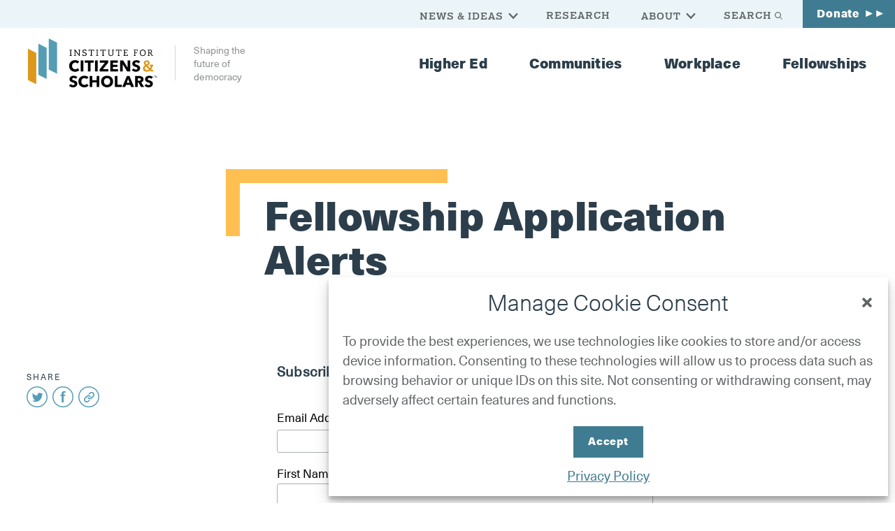

--- FILE ---
content_type: text/html; charset=UTF-8
request_url: https://citizensandscholars.org/fellowship-application-alerts/
body_size: 14421
content:

<!doctype html>
<html class="no-js no-svg" lang="en-US"> <!--<![endif]-->
<head>
    <meta charset="UTF-8" />
    <meta http-equiv="Content-Type" content="text/html; charset=UTF-8" />
    <meta http-equiv="X-UA-Compatible" content="IE=edge">
    <meta name="description" content="Shaping the future of democracy">
    <meta name="viewport" content="width=device-width, initial-scale=1">

    <link rel="apple-touch-icon" sizes="180x180" href="https://citizensandscholars.org/wp-content/themes/citizensandscholars/favicon/apple-touch-icon.png">
    <link rel="icon" type="image/png" sizes="32x32" href="https://citizensandscholars.org/wp-content/themes/citizensandscholars/favicon/favicon-32x32.png">
    <link rel="icon" type="image/png" sizes="16x16" href="https://citizensandscholars.org/wp-content/themes/citizensandscholars/favicon/favicon-16x16.png">
    <link rel="manifest" href="https://citizensandscholars.org/wp-content/themes/citizensandscholars/favicon/site.webmanifest">
    <link rel="mask-icon" href="https://citizensandscholars.org/wp-content/themes/citizensandscholars/favicon/safari-pinned-tab.svg" color="#264653">
    <meta name="msapplication-TileColor" content="#ffffff">
    <meta name="theme-color" content="#ffffff">

            
    
    <meta name='robots' content='index, follow, max-image-preview:large, max-snippet:-1, max-video-preview:-1' />

	<!-- This site is optimized with the Yoast SEO plugin v23.4 - https://yoast.com/wordpress/plugins/seo/ -->
	<title>Fellowship Application Alerts - Institute for Citizens &amp; Scholars</title>
	<meta name="description" content="Fellowship application alerts for applications open for new and existing fellowship programs at Citizens &amp; Scholars." />
	<link rel="canonical" href="https://citizens-scholars-dev.dxdyhosting.xyz/fellowship-application-alerts/" />
	<meta property="og:locale" content="en_US" />
	<meta property="og:type" content="article" />
	<meta property="og:title" content="Fellowship Application Alerts - Institute for Citizens &amp; Scholars" />
	<meta property="og:description" content="Fellowship application alerts for applications open for new and existing fellowship programs at Citizens &amp; Scholars." />
	<meta property="og:url" content="https://citizens-scholars-dev.dxdyhosting.xyz/fellowship-application-alerts/" />
	<meta property="og:site_name" content="Institute for Citizens &amp; Scholars" />
	<meta property="article:publisher" content="https://www.facebook.com/citizensandscholars/" />
	<meta property="article:modified_time" content="2024-12-13T17:27:21+00:00" />
	<meta name="twitter:card" content="summary_large_image" />
	<meta name="twitter:site" content="@ctzns_schlrs" />
	<script type="application/ld+json" class="yoast-schema-graph">{"@context":"https://schema.org","@graph":[{"@type":"WebPage","@id":"https://citizens-scholars-dev.dxdyhosting.xyz/fellowship-application-alerts/","url":"https://citizens-scholars-dev.dxdyhosting.xyz/fellowship-application-alerts/","name":"Fellowship Application Alerts - Institute for Citizens &amp; Scholars","isPartOf":{"@id":"https://citizens-scholars-dev.dxdyhosting.xyz/#website"},"datePublished":"2022-07-07T00:09:22+00:00","dateModified":"2024-12-13T17:27:21+00:00","description":"Fellowship application alerts for applications open for new and existing fellowship programs at Citizens & Scholars.","breadcrumb":{"@id":"https://citizens-scholars-dev.dxdyhosting.xyz/fellowship-application-alerts/#breadcrumb"},"inLanguage":"en-US","potentialAction":[{"@type":"ReadAction","target":["https://citizens-scholars-dev.dxdyhosting.xyz/fellowship-application-alerts/"]}]},{"@type":"BreadcrumbList","@id":"https://citizens-scholars-dev.dxdyhosting.xyz/fellowship-application-alerts/#breadcrumb","itemListElement":[{"@type":"ListItem","position":1,"name":"Home","item":"https://citizensandscholars.org/"},{"@type":"ListItem","position":2,"name":"Fellowship Application Alerts"}]},{"@type":"WebSite","@id":"https://citizens-scholars-dev.dxdyhosting.xyz/#website","url":"https://citizens-scholars-dev.dxdyhosting.xyz/","name":"Institute for Citizens & Scholars","description":"Shaping the future of democracy","publisher":{"@id":"https://citizens-scholars-dev.dxdyhosting.xyz/#organization"},"potentialAction":[{"@type":"SearchAction","target":{"@type":"EntryPoint","urlTemplate":"https://citizens-scholars-dev.dxdyhosting.xyz/?s={search_term_string}"},"query-input":{"@type":"PropertyValueSpecification","valueRequired":true,"valueName":"search_term_string"}}],"inLanguage":"en-US"},{"@type":"Organization","@id":"https://citizens-scholars-dev.dxdyhosting.xyz/#organization","name":"Institute for Citizens & Scholars","url":"https://citizens-scholars-dev.dxdyhosting.xyz/","logo":{"@type":"ImageObject","inLanguage":"en-US","@id":"https://citizens-scholars-dev.dxdyhosting.xyz/#/schema/logo/image/","url":"https://citizensandscholars.org/wp-content/uploads/2022/05/CS-Logo.svg","contentUrl":"https://citizensandscholars.org/wp-content/uploads/2022/05/CS-Logo.svg","width":185,"height":70,"caption":"Institute for Citizens & Scholars"},"image":{"@id":"https://citizens-scholars-dev.dxdyhosting.xyz/#/schema/logo/image/"},"sameAs":["https://www.facebook.com/citizensandscholars/","https://x.com/ctzns_schlrs","https://www.linkedin.com/company/69635732/","https://www.youtube.com/channel/UCPBrugurRVUqMrygELMvPhQ"]}]}</script>
	<!-- / Yoast SEO plugin. -->


<link rel='dns-prefetch' href='//www.googletagmanager.com' />
<link rel="alternate" type="application/rss+xml" title="Institute for Citizens &amp; Scholars &raquo; Feed" href="https://citizensandscholars.org/feed/" />
<link rel="alternate" title="oEmbed (JSON)" type="application/json+oembed" href="https://citizensandscholars.org/wp-json/oembed/1.0/embed?url=https%3A%2F%2Fcitizensandscholars.org%2Ffellowship-application-alerts%2F" />
<link rel="alternate" title="oEmbed (XML)" type="text/xml+oembed" href="https://citizensandscholars.org/wp-json/oembed/1.0/embed?url=https%3A%2F%2Fcitizensandscholars.org%2Ffellowship-application-alerts%2F&#038;format=xml" />
<style id='wp-img-auto-sizes-contain-inline-css' type='text/css'>
img:is([sizes=auto i],[sizes^="auto," i]){contain-intrinsic-size:3000px 1500px}
/*# sourceURL=wp-img-auto-sizes-contain-inline-css */
</style>
<style id='wp-emoji-styles-inline-css' type='text/css'>

	img.wp-smiley, img.emoji {
		display: inline !important;
		border: none !important;
		box-shadow: none !important;
		height: 1em !important;
		width: 1em !important;
		margin: 0 0.07em !important;
		vertical-align: -0.1em !important;
		background: none !important;
		padding: 0 !important;
	}
/*# sourceURL=wp-emoji-styles-inline-css */
</style>
<link rel='stylesheet' id='cmplz-general-css' href='https://citizensandscholars.org/wp-content/plugins/complianz-gdpr/assets/css/cookieblocker.min.css?ver=1719559363' type='text/css' media='all' />
<link rel='stylesheet' id='themestyles-css' href='https://citizensandscholars.org/wp-content/themes/citizensandscholars/style.css?ver=1.0.1' type='text/css' media='all' />

<!-- Google tag (gtag.js) snippet added by Site Kit -->

<!-- Google Analytics snippet added by Site Kit -->
<script type="text/javascript" src="https://www.googletagmanager.com/gtag/js?id=G-FG55MJ42CZ" id="google_gtagjs-js" async></script>
<script type="text/javascript" id="google_gtagjs-js-after">
/* <![CDATA[ */
window.dataLayer = window.dataLayer || [];function gtag(){dataLayer.push(arguments);}
gtag("set","linker",{"domains":["citizensandscholars.org"]});
gtag("js", new Date());
gtag("set", "developer_id.dZTNiMT", true);
gtag("config", "G-FG55MJ42CZ");
//# sourceURL=google_gtagjs-js-after
/* ]]> */
</script>

<!-- End Google tag (gtag.js) snippet added by Site Kit -->
<link rel="https://api.w.org/" href="https://citizensandscholars.org/wp-json/" /><link rel="alternate" title="JSON" type="application/json" href="https://citizensandscholars.org/wp-json/wp/v2/pages/2697" /><link rel="EditURI" type="application/rsd+xml" title="RSD" href="https://citizensandscholars.org/xmlrpc.php?rsd" />
<meta name="generator" content="WordPress 6.9" />
<link rel='shortlink' href='https://citizensandscholars.org/?p=2697' />
<meta name="generator" content="Site Kit by Google 1.135.0" />			<style>.cmplz-hidden {
					display: none !important;
				}</style>
<!-- Google Tag Manager snippet added by Site Kit -->
<script type="text/javascript">
/* <![CDATA[ */

			( function( w, d, s, l, i ) {
				w[l] = w[l] || [];
				w[l].push( {'gtm.start': new Date().getTime(), event: 'gtm.js'} );
				var f = d.getElementsByTagName( s )[0],
					j = d.createElement( s ), dl = l != 'dataLayer' ? '&l=' + l : '';
				j.async = true;
				j.src = 'https://www.googletagmanager.com/gtm.js?id=' + i + dl;
				f.parentNode.insertBefore( j, f );
			} )( window, document, 'script', 'dataLayer', 'GTM-TD3QCGQ' );
			
/* ]]> */
</script>

<!-- End Google Tag Manager snippet added by Site Kit -->
		<style type="text/css" id="wp-custom-css">
			.page-id-9598 .cta {
	margin-top : 50px;
	margin-bottom : 50px;
}		</style>
		
		
<style type="text/css">
    .hero .component__background {
      background-image: url('');
    }
</style>
	<style id='global-styles-inline-css' type='text/css'>
:root{--wp--preset--aspect-ratio--square: 1;--wp--preset--aspect-ratio--4-3: 4/3;--wp--preset--aspect-ratio--3-4: 3/4;--wp--preset--aspect-ratio--3-2: 3/2;--wp--preset--aspect-ratio--2-3: 2/3;--wp--preset--aspect-ratio--16-9: 16/9;--wp--preset--aspect-ratio--9-16: 9/16;--wp--preset--color--black: #000000;--wp--preset--color--cyan-bluish-gray: #abb8c3;--wp--preset--color--white: #ffffff;--wp--preset--color--pale-pink: #f78da7;--wp--preset--color--vivid-red: #cf2e2e;--wp--preset--color--luminous-vivid-orange: #ff6900;--wp--preset--color--luminous-vivid-amber: #fcb900;--wp--preset--color--light-green-cyan: #7bdcb5;--wp--preset--color--vivid-green-cyan: #00d084;--wp--preset--color--pale-cyan-blue: #8ed1fc;--wp--preset--color--vivid-cyan-blue: #0693e3;--wp--preset--color--vivid-purple: #9b51e0;--wp--preset--gradient--vivid-cyan-blue-to-vivid-purple: linear-gradient(135deg,rgb(6,147,227) 0%,rgb(155,81,224) 100%);--wp--preset--gradient--light-green-cyan-to-vivid-green-cyan: linear-gradient(135deg,rgb(122,220,180) 0%,rgb(0,208,130) 100%);--wp--preset--gradient--luminous-vivid-amber-to-luminous-vivid-orange: linear-gradient(135deg,rgb(252,185,0) 0%,rgb(255,105,0) 100%);--wp--preset--gradient--luminous-vivid-orange-to-vivid-red: linear-gradient(135deg,rgb(255,105,0) 0%,rgb(207,46,46) 100%);--wp--preset--gradient--very-light-gray-to-cyan-bluish-gray: linear-gradient(135deg,rgb(238,238,238) 0%,rgb(169,184,195) 100%);--wp--preset--gradient--cool-to-warm-spectrum: linear-gradient(135deg,rgb(74,234,220) 0%,rgb(151,120,209) 20%,rgb(207,42,186) 40%,rgb(238,44,130) 60%,rgb(251,105,98) 80%,rgb(254,248,76) 100%);--wp--preset--gradient--blush-light-purple: linear-gradient(135deg,rgb(255,206,236) 0%,rgb(152,150,240) 100%);--wp--preset--gradient--blush-bordeaux: linear-gradient(135deg,rgb(254,205,165) 0%,rgb(254,45,45) 50%,rgb(107,0,62) 100%);--wp--preset--gradient--luminous-dusk: linear-gradient(135deg,rgb(255,203,112) 0%,rgb(199,81,192) 50%,rgb(65,88,208) 100%);--wp--preset--gradient--pale-ocean: linear-gradient(135deg,rgb(255,245,203) 0%,rgb(182,227,212) 50%,rgb(51,167,181) 100%);--wp--preset--gradient--electric-grass: linear-gradient(135deg,rgb(202,248,128) 0%,rgb(113,206,126) 100%);--wp--preset--gradient--midnight: linear-gradient(135deg,rgb(2,3,129) 0%,rgb(40,116,252) 100%);--wp--preset--font-size--small: 13px;--wp--preset--font-size--medium: 20px;--wp--preset--font-size--large: 36px;--wp--preset--font-size--x-large: 42px;--wp--preset--spacing--20: 0.44rem;--wp--preset--spacing--30: 0.67rem;--wp--preset--spacing--40: 1rem;--wp--preset--spacing--50: 1.5rem;--wp--preset--spacing--60: 2.25rem;--wp--preset--spacing--70: 3.38rem;--wp--preset--spacing--80: 5.06rem;--wp--preset--shadow--natural: 6px 6px 9px rgba(0, 0, 0, 0.2);--wp--preset--shadow--deep: 12px 12px 50px rgba(0, 0, 0, 0.4);--wp--preset--shadow--sharp: 6px 6px 0px rgba(0, 0, 0, 0.2);--wp--preset--shadow--outlined: 6px 6px 0px -3px rgb(255, 255, 255), 6px 6px rgb(0, 0, 0);--wp--preset--shadow--crisp: 6px 6px 0px rgb(0, 0, 0);}:where(.is-layout-flex){gap: 0.5em;}:where(.is-layout-grid){gap: 0.5em;}body .is-layout-flex{display: flex;}.is-layout-flex{flex-wrap: wrap;align-items: center;}.is-layout-flex > :is(*, div){margin: 0;}body .is-layout-grid{display: grid;}.is-layout-grid > :is(*, div){margin: 0;}:where(.wp-block-columns.is-layout-flex){gap: 2em;}:where(.wp-block-columns.is-layout-grid){gap: 2em;}:where(.wp-block-post-template.is-layout-flex){gap: 1.25em;}:where(.wp-block-post-template.is-layout-grid){gap: 1.25em;}.has-black-color{color: var(--wp--preset--color--black) !important;}.has-cyan-bluish-gray-color{color: var(--wp--preset--color--cyan-bluish-gray) !important;}.has-white-color{color: var(--wp--preset--color--white) !important;}.has-pale-pink-color{color: var(--wp--preset--color--pale-pink) !important;}.has-vivid-red-color{color: var(--wp--preset--color--vivid-red) !important;}.has-luminous-vivid-orange-color{color: var(--wp--preset--color--luminous-vivid-orange) !important;}.has-luminous-vivid-amber-color{color: var(--wp--preset--color--luminous-vivid-amber) !important;}.has-light-green-cyan-color{color: var(--wp--preset--color--light-green-cyan) !important;}.has-vivid-green-cyan-color{color: var(--wp--preset--color--vivid-green-cyan) !important;}.has-pale-cyan-blue-color{color: var(--wp--preset--color--pale-cyan-blue) !important;}.has-vivid-cyan-blue-color{color: var(--wp--preset--color--vivid-cyan-blue) !important;}.has-vivid-purple-color{color: var(--wp--preset--color--vivid-purple) !important;}.has-black-background-color{background-color: var(--wp--preset--color--black) !important;}.has-cyan-bluish-gray-background-color{background-color: var(--wp--preset--color--cyan-bluish-gray) !important;}.has-white-background-color{background-color: var(--wp--preset--color--white) !important;}.has-pale-pink-background-color{background-color: var(--wp--preset--color--pale-pink) !important;}.has-vivid-red-background-color{background-color: var(--wp--preset--color--vivid-red) !important;}.has-luminous-vivid-orange-background-color{background-color: var(--wp--preset--color--luminous-vivid-orange) !important;}.has-luminous-vivid-amber-background-color{background-color: var(--wp--preset--color--luminous-vivid-amber) !important;}.has-light-green-cyan-background-color{background-color: var(--wp--preset--color--light-green-cyan) !important;}.has-vivid-green-cyan-background-color{background-color: var(--wp--preset--color--vivid-green-cyan) !important;}.has-pale-cyan-blue-background-color{background-color: var(--wp--preset--color--pale-cyan-blue) !important;}.has-vivid-cyan-blue-background-color{background-color: var(--wp--preset--color--vivid-cyan-blue) !important;}.has-vivid-purple-background-color{background-color: var(--wp--preset--color--vivid-purple) !important;}.has-black-border-color{border-color: var(--wp--preset--color--black) !important;}.has-cyan-bluish-gray-border-color{border-color: var(--wp--preset--color--cyan-bluish-gray) !important;}.has-white-border-color{border-color: var(--wp--preset--color--white) !important;}.has-pale-pink-border-color{border-color: var(--wp--preset--color--pale-pink) !important;}.has-vivid-red-border-color{border-color: var(--wp--preset--color--vivid-red) !important;}.has-luminous-vivid-orange-border-color{border-color: var(--wp--preset--color--luminous-vivid-orange) !important;}.has-luminous-vivid-amber-border-color{border-color: var(--wp--preset--color--luminous-vivid-amber) !important;}.has-light-green-cyan-border-color{border-color: var(--wp--preset--color--light-green-cyan) !important;}.has-vivid-green-cyan-border-color{border-color: var(--wp--preset--color--vivid-green-cyan) !important;}.has-pale-cyan-blue-border-color{border-color: var(--wp--preset--color--pale-cyan-blue) !important;}.has-vivid-cyan-blue-border-color{border-color: var(--wp--preset--color--vivid-cyan-blue) !important;}.has-vivid-purple-border-color{border-color: var(--wp--preset--color--vivid-purple) !important;}.has-vivid-cyan-blue-to-vivid-purple-gradient-background{background: var(--wp--preset--gradient--vivid-cyan-blue-to-vivid-purple) !important;}.has-light-green-cyan-to-vivid-green-cyan-gradient-background{background: var(--wp--preset--gradient--light-green-cyan-to-vivid-green-cyan) !important;}.has-luminous-vivid-amber-to-luminous-vivid-orange-gradient-background{background: var(--wp--preset--gradient--luminous-vivid-amber-to-luminous-vivid-orange) !important;}.has-luminous-vivid-orange-to-vivid-red-gradient-background{background: var(--wp--preset--gradient--luminous-vivid-orange-to-vivid-red) !important;}.has-very-light-gray-to-cyan-bluish-gray-gradient-background{background: var(--wp--preset--gradient--very-light-gray-to-cyan-bluish-gray) !important;}.has-cool-to-warm-spectrum-gradient-background{background: var(--wp--preset--gradient--cool-to-warm-spectrum) !important;}.has-blush-light-purple-gradient-background{background: var(--wp--preset--gradient--blush-light-purple) !important;}.has-blush-bordeaux-gradient-background{background: var(--wp--preset--gradient--blush-bordeaux) !important;}.has-luminous-dusk-gradient-background{background: var(--wp--preset--gradient--luminous-dusk) !important;}.has-pale-ocean-gradient-background{background: var(--wp--preset--gradient--pale-ocean) !important;}.has-electric-grass-gradient-background{background: var(--wp--preset--gradient--electric-grass) !important;}.has-midnight-gradient-background{background: var(--wp--preset--gradient--midnight) !important;}.has-small-font-size{font-size: var(--wp--preset--font-size--small) !important;}.has-medium-font-size{font-size: var(--wp--preset--font-size--medium) !important;}.has-large-font-size{font-size: var(--wp--preset--font-size--large) !important;}.has-x-large-font-size{font-size: var(--wp--preset--font-size--x-large) !important;}
/*# sourceURL=global-styles-inline-css */
</style>
</head>

	<body data-cmplz=1 class="wp-singular page-template page-template-template-generic-detail page-template-template-generic-detail-php page page-id-2697 wp-theme-citizensandscholars" data-template="base.twig">
    <a class="skip-main" href="#content">Skip to content</a>
    <!-- Google Tag Manager (noscript) -->
        <noscript><iframe src="https://www.googletagmanager.com/ns.html?id=GTM-NDD4JMN" height="0" width="0" style="display:none;visibility:hidden"></iframe></noscript>
    <!-- End Google Tag Manager (noscript) -->
		      <header class="header" role="banner" data-loadcomponent="Header">
			<div class="header__topbar">
			<a class="logo" href="https://citizensandscholars.org" tabindex="-1" aria-label="link to home" title="Institute for Citizens &amp; Scholars" rel="home">
				<img src="https://citizensandscholars.org/wp-content/uploads/2022/05/CS-Logo.svg" alt="C&S Full color logo">
			</a>
			<span class="search-trigger js-search-trigger"></span>
			<div class="header__topbar-hamburger">
				<span></span>
			</div>
		</div>

		<div class="header__search">
			<div class="logo">
				<a href="https://citizensandscholars.org" tabindex="-1" aria-label="link to home" title="Institute for Citizens &amp; Scholars" rel="home">
					<img src="https://citizensandscholars.org/wp-content/uploads/2022/05/CS-Logo.svg" alt="C&S Full color logo">
				</a>
			</div>
			
			<div class="header__search-container">
			  <form action="/citizensandscholars/search?tofacet=search" class="header__search-form" method="post">
					<button type="button" tabindex="-1" class="close-searchbar"></button>
					<input type="text" name="search" id="search" tabindex="-1" aria-label="Search" value="" placeholder="Search"/>
					<button  tabindex="-1" class="search-button">Search</button>
				</form>
			</div>
		</div>

		<div class="menu-container">
			<div class="utility-menu">
															<div class="utility-menu__singlemenu">
							<button type="button" tabindex="0" aria-expanded="false" class="utility-menu__title utility-menu__title--submenu-title utility-menu-trigger">News & Ideas</button>
							<div class="utility-menu__singlemenu utility-menu__singlemenu-submenu">
																	<a href="https://citizensandscholars.org/news-ideas/" tabindex="0" target="">
										News & Ideas
									</a>
																	<a href="https://citizensandscholars.org/news-ideas/preamble/" tabindex="0" target="">
										Preamble
									</a>
																	<a href="https://citizensandscholars.org/news-ideas/press/" tabindex="0" target="">
										Press
									</a>
															</div>
						</div>
																				<a class="utility-menu__link" tabindex="0" href="https://citizensandscholars.org/research/" target="">
							<h4 class="utility-menu__title">Research</h4>
						</a>
																				<div class="utility-menu__singlemenu">
							<button type="button" tabindex="0" aria-expanded="false" class="utility-menu__title utility-menu__title--submenu-title utility-menu-trigger">About</button>
							<div class="utility-menu__singlemenu utility-menu__singlemenu-submenu">
																	<a href="" tabindex="0" target="">
										
									</a>
																	<a href="https://citizensandscholars.org/about-us/" tabindex="0" target="">
										About Us
									</a>
																	<a href="https://citizensandscholars.org/who-we-are/team/" tabindex="0" target="">
										Team
									</a>
																	<a href="https://citizensandscholars.org/youth-advisory-council/" tabindex="0" target="">
										Youth Advisory Council
									</a>
																	<a href="" tabindex="0" target="">
										
									</a>
																	<a href="https://citizensandscholars.org/who-we-are/history/" tabindex="0" target="">
										History
									</a>
																	<a href="" tabindex="0" target="">
										
									</a>
																	<a href="https://citizensandscholars.org/who-we-are/contact-us/" tabindex="0" target="">
										Contact Us
									</a>
															</div>
						</div>
									
									<button type="button" tabindex="0" aria-expanded="false" class="utility-menu__search js-search-trigger">Search</button>
				
				
																<div class="utility-menu__singlemenu">
							<button type="button" tabindex="0" aria-expanded="false" class="utility-menu__cta button primary teal utility-menu-trigger"><span>Donate</span></button>
							<div class="utility-menu__singlemenu utility-menu__singlemenu-submenu">
																	<a href="https://citizensandscholars.org/support-us" tabindex="0" target="">
										Ways to Support Us
									</a>
																	<a href="https://secure.qgiv.com/for/tifcas/" tabindex="0" target="">
										Give Now
									</a>
																	<a href="https://citizensandscholars.mygiftplan.info/" tabindex="0" target="">
										Gift Planning
									</a>
															</div>
						</div>
												</div>

			<div class="content">
				<div class="header__logo" role="bannerlogo">
					<a class="header__logo-link" href="https://citizensandscholars.org" tabindex="0" aria-label="link to home" title="Institute for Citizens &amp; Scholars" rel="home">
						<img src="https://citizensandscholars.org/wp-content/uploads/2022/05/CS-Logo.svg" alt="C&S Full color logo">
					</a>
					<p class="header__logo-tagline">Shaping the future of democracy</p>
				</div>
				<nav class="main-menu" role="navigation">
  <ul class="main-menu__items">
                  <li class="main-menu__item--link">
          <h4 class="main-menu__item--title">
            <a href="https://citizensandscholars.org/higher-education/"
               target="" tabindex="0" >
                Higher Ed
            </a>
          </h4>
        </li>
                        <li class="main-menu__item--link">
          <h4 class="main-menu__item--title">
            <a href="https://citizensandscholars.org/communities/"
               target="" tabindex="0" >
                Communities
            </a>
          </h4>
        </li>
                        <li class="main-menu__item--link">
          <h4 class="main-menu__item--title">
            <a href="https://citizensandscholars.org/workplace/"
               target="" tabindex="0" >
                Workplace
            </a>
          </h4>
        </li>
                        <li class="main-menu__item--link">
          <h4 class="main-menu__item--title">
            <a href="https://citizensandscholars.org/fellowships/"
               target="" tabindex="0" >
                Fellowships
            </a>
          </h4>
        </li>
            </ul>
</nav>
			</div>
		</div>
	</header>
    
		<main id="content" role="main" tabindex="-1" class="content-wrapper">
      <div class="wrapper ">
        
      
<section class="component simple-page-header "   data-visible="false"   id='' >
      <div class="component__background" role="presentation" >       </div>
        <div class="component__content">         <ul class="breadcrumbs breadcrumbs--disabled"></ul>
  
  <div class="simple-page-header__wrapper">
    <span class="simple-page-header__lines"></span>
    <div class="simple-page-header__special-feature"></div>
    <h1 class="simple-page-header__title headline-large">Fellowship Application Alerts</h1>
    

        
    
      </div>
</div>
        </section>
  
      <div class="has-sidebar">
      <div class="sidebar-container">
        
<section class="component sidebar "   data-visible="false"  >
      <div class="component__content">   <div class="sidebar__share">
    
<section class="component socialshare "  data-loadcomponent="SocialShare"   >
      <div class="component__content">   <div class="socialshare__wrapper">
          <h5 class="tag">Share</h5>
    
    
<ul class="socialshare__buttons">
    <li class="socialshare__buttons-item">
      <a href="https%3A%2F%2Fcitizensandscholars.org%2Ffellowship-application-alerts%2F" class="share--tw component__button" tabindex="0" data-hashtags="@ctzns_schlrs">
        <span>Share to Twitter</span>
        <svg width="30" height="30" viewBox="0 0 30 30" fill="none" xmlns="http://www.w3.org/2000/svg">
          <circle cx="15" cy="15" r="14.25" stroke="#559CB5" stroke-width="1.5"/>
          <path fill-rule="evenodd" clip-rule="evenodd" d="M21.9091 12.4372C21.9168 12.5766 21.9201 12.7171 21.9201 12.8576C21.9201 17.1509 18.6511 22.1027 12.6739 22.1027C10.8396 22.1027 9.13151 21.5638 7.69238 20.6428C7.94596 20.6702 8.20502 20.6889 8.46848 20.6889C9.99104 20.6889 11.3906 20.1685 12.5048 19.2958C11.0811 19.2717 9.88236 18.3298 9.46852 17.0389C9.66611 17.0784 9.87029 17.0982 10.0778 17.0982C10.3752 17.0982 10.6618 17.0587 10.934 16.9851C9.44766 16.6843 8.32687 15.3725 8.32687 13.7962V13.7567C8.76597 13.9993 9.26653 14.1453 9.79893 14.1617C8.92733 13.5788 8.35432 12.5843 8.35432 11.4558C8.35432 10.8608 8.51459 10.3043 8.79451 9.82459C10.3961 11.7906 12.7914 13.0838 15.4918 13.2188C15.4358 12.9817 15.4084 12.7336 15.4084 12.4778C15.4084 10.6852 16.8628 9.23071 18.6565 9.23071C19.5918 9.23071 20.436 9.6237 21.0287 10.2549C21.7686 10.11 22.4646 9.83996 23.0914 9.46782C22.8477 10.2253 22.3329 10.8619 21.6632 11.2648C22.3208 11.1869 22.9454 11.0112 23.5283 10.7522C23.0947 11.4075 22.5447 11.9794 21.9091 12.4372Z" fill="#559CB5"/>
        </svg>
      </a>
  </li>
      <li class="socialshare__buttons-item">
      <a href="https%3A%2F%2Fcitizensandscholars.org%2Ffellowship-application-alerts%2F" class="share--fb component__button" tabindex="0">
        <span>Share to Facebook</span>
        <svg width="30" height="30" viewBox="0 0 30 30" fill="none" xmlns="http://www.w3.org/2000/svg">
          <circle cx="15" cy="15" r="14.25" stroke="#559CB5" stroke-width="1.5"/>
          <path fill-rule="evenodd" clip-rule="evenodd" d="M18.6697 9.07376C18.6697 9.07376 16.8297 8.75043 16.3972 9.27164C15.7638 9.58987 15.9668 11.6339 15.9668 11.6339H18.2669V13.7034H15.9668V22.876H13.2353V13.7034H11.5381V11.6339H13.2639C13.1058 11.6329 13.3496 9.60619 13.3679 9.41545C13.4648 8.39956 14.2155 7.50402 15.1794 7.17151C16.5003 6.71559 17.7069 6.9665 19.0145 7.29187C18.9003 7.88549 18.784 8.48218 18.6697 9.07376Z" fill="#559CB5"/>
        </svg>
      </a>
  </li>
    <li class="socialshare__buttons-item copy">
      <span class="copied">Copied</span>
      <button type="button" class="share--copy component__button" tabindex="0">
        <svg width="30" height="30" viewBox="0 0 30 30" fill="none" xmlns="http://www.w3.org/2000/svg">
          <circle cx="15" cy="15" r="14.25" stroke="#559CB5" stroke-width="1.5"/>
          <path d="M21.8269 9.17118C20.2652 7.60961 17.7315 7.60961 16.1698 9.17118L13.9376 11.4018C14.1146 11.3823 14.2931 11.3748 14.4716 11.3748C15.0372 11.3748 15.5863 11.4648 16.1053 11.6373L17.3699 10.3727C17.805 9.93772 18.3825 9.69921 18.9961 9.69921C19.6112 9.69921 20.1887 9.93772 20.6223 10.3727C21.0573 10.8063 21.2958 11.3838 21.2958 11.9988C21.2958 12.6139 21.0573 13.1914 20.6223 13.6249L18.15 16.1C17.715 16.5351 17.1374 16.7736 16.5238 16.7736C15.9088 16.7736 15.3312 16.5351 14.8962 16.1C14.6847 15.89 14.5197 15.644 14.4056 15.377C14.1236 15.392 13.8596 15.509 13.6586 15.7115L13 16.3715C13.18 16.7061 13.4125 17.0211 13.6946 17.3031C15.2562 18.8647 17.79 18.8647 19.3516 17.3031L21.8269 14.828C23.3885 13.2649 23.3885 10.7328 21.8269 9.17118Z" fill="#559CB5"/>
          <path d="M16.552 19.6237C15.9864 19.6237 15.4314 19.5321 14.8988 19.3521L13.6252 20.6257C13.1916 21.0607 12.6141 21.2992 11.999 21.2992C11.384 21.2992 10.8079 21.0607 10.3729 20.6257C9.93782 20.1922 9.69929 19.6147 9.69929 18.9996C9.69929 18.3846 9.93782 17.8071 10.3729 17.372L12.8481 14.8969C13.2831 14.4634 13.8592 14.2234 14.4743 14.2234C15.0893 14.2234 15.6669 14.4619 16.1004 14.8969C16.3119 15.1084 16.477 15.3544 16.591 15.6215C16.8745 15.6065 17.1385 15.4894 17.3395 15.2869L17.9981 14.6284C17.8181 14.2939 17.5856 13.9789 17.3035 13.6954C15.7419 12.1338 13.2081 12.1338 11.6465 13.6954L9.17124 16.1705C7.60959 17.7336 7.60959 20.2657 9.17124 21.8288C10.7329 23.3903 13.2651 23.3903 14.8283 21.8288L17.0575 19.5997C16.891 19.6162 16.723 19.6237 16.552 19.6237Z" fill="#559CB5"/>
        </svg>
      </button>
  </li>
</ul>  </div>
</div>
        </section>
  </div>

  </div>
        </section>
      </div>
  
    <div class="main-content-area">
              
<section class="component rich-text "  data-loadcomponent="NinjaForm"   data-visible="false"  >
      <div class="component__content">     <div id="mc_embed_shell">
<link href="//cdn-images.mailchimp.com/embedcode/classic-061523.css" rel="stylesheet" type="text/css">
<style type="text/css">
#mc_embed_signup{background:#fff; false;clear:left; font:14px Helvetica,Arial,sans-serif; width: 600px;}
/* Add your own Mailchimp form style overrides in your site stylesheet or in this style block.
We recommend moving this block and the preceding CSS link to the HEAD of your HTML file. */
</style>
<div id="mc_embed_signup">
<form action="https://woodrow.us1.list-manage.com/subscribe/post?u=232f52dbc6bd2cfbddc63faeb&amp;id=a5e043b254&amp;f_id=003109e2f0" method="post" id="mc-embedded-subscribe-form" name="mc-embedded-subscribe-form" class="validate" target="_blank">
<div id="mc_embed_signup_scroll">
<h2>Subscribe</h2>
<div class="indicates-required"><span class="asterisk">*</span> indicates required</div>
<div class="mc-field-group"><label for="mce-EMAIL">Email Address <span class="asterisk">*</span></label><input type="email" name="EMAIL" class="required email" id="mce-EMAIL" required="" value=""></div>
<div class="mc-field-group"><label for="mce-FNAME">First Name </label><input type="text" name="FNAME" class=" text" id="mce-FNAME" value=""></div>
<div class="mc-field-group"><label for="mce-LNAME">Last Name </label><input type="text" name="LNAME" class=" text" id="mce-LNAME" value=""></div>
<div class="mc-field-group input-group"><strong>Fellowship Programs </strong></p>
<ul>
<li><input type="checkbox" name="group[384109][2]" id="mce-group[384109]-384109-0" value=""><label for="mce-group[384109]-384109-0">Career Enhancement Fellowship</label></li>
<li><input type="checkbox" name="group[384109][4]" id="mce-group[384109]-384109-1" value=""><label for="mce-group[384109]-384109-1">Higher Ed Media Fellowship</label></li>
<li><input type="checkbox" name="group[384109][8]" id="mce-group[384109]-384109-2" value=""><label for="mce-group[384109]-384109-2">Mellon Emerging Faculty Leaders Award</label></li>
<li><input type="checkbox" name="group[384109][16]" id="mce-group[384109]-384109-3" value=""><label for="mce-group[384109]-384109-3">MMUF Advancement Program</label></li>
<li><input type="checkbox" name="group[384109][32]" id="mce-group[384109]-384109-4" value=""><label for="mce-group[384109]-384109-4">MMGap</label></li>
<li><input type="checkbox" name="group[384109][128]" id="mce-group[384109]-384109-5" value=""><label for="mce-group[384109]-384109-5">Women&#8217;s Studies Fellowship</label></li>
<li><input type="checkbox" name="group[384109][1024]" id="mce-group[384109]-384109-6" value=""><label for="mce-group[384109]-384109-6">Youth Civic Leaders</label></li>
</ul>
</div>
<div id="mce-responses" class="clear">
<div class="response" id="mce-error-response" style="display: none;"></div>
<div class="response" id="mce-success-response" style="display: none;"></div>
</div>
<div aria-hidden="true" style="position: absolute; left: -5000px;"><input type="text" name="b_232f52dbc6bd2cfbddc63faeb_a5e043b254" tabindex="-1" value=""></div>
<div class="clear"><input type="submit" name="subscribe" id="mc-embedded-subscribe" class="button" value="Subscribe"></div>
</div>
</form>
</div>
<p><script type="text/javascript" src="//s3.amazonaws.com/downloads.mailchimp.com/js/mc-validate.js"></script><script type="text/javascript">(function($) {window.fnames = new Array(); window.ftypes = new Array();fnames[0]='EMAIL';ftypes[0]='email';fnames[1]='FNAME';ftypes[1]='text';fnames[2]='LNAME';ftypes[2]='text';fnames[3]='ADDRESS';ftypes[3]='address';fnames[4]='PHONE';ftypes[4]='phone';}(jQuery));var $mcj = jQuery.noConflict(true);</script></div>

</div>
        </section>
          </div>

      </div>
  
      </div>
    </main>

		      <footer class="footer" role="contentinfo">
  <div class="footer__logo_wrapper">
    <div class="footer__logo footer__logo_1">
      <a href="https://citizensandscholars.org">
        <img src="https://citizensandscholars.org/wp-content/uploads/2022/05/CS-Logo-1.svg" alt="C&nmp;S Logo" />
      </a>
    </div>
    <div class="footer__logo footer__logo_2">
      <a href="https://www.charitynavigator.org/ein/210703075" target="_blank" ><img src="https://citizensandscholars.org/wp-content/themes/citizensandscholars/images/charity.png" alt="Charity Navigator Three-Star Rating" /></a>
      <a href="https://www.guidestar.org/profile/21-0703075" target="_blank"><img src="https://widgets.guidestar.org/TransparencySeal/7052007" /></a>
    </div>
  </div>
  <div class="footer__cta">
    <h2>Join our email list to get updates right in your inbox. </h2>

    <div class="footer__cta-signup">
              <script>(function() {
	window.mc4wp = window.mc4wp || {
		listeners: [],
		forms: {
			on: function(evt, cb) {
				window.mc4wp.listeners.push(
					{
						event   : evt,
						callback: cb
					}
				);
			}
		}
	}
})();
</script><!-- Mailchimp for WordPress v4.9.16 - https://wordpress.org/plugins/mailchimp-for-wp/ --><form id="mc4wp-form-1" class="mc4wp-form mc4wp-form-2628 mc4wp-ajax" method="post" data-id="2628" data-name="Signup to &quot;Website Signups (C&amp;S + WW)&quot;" ><div class="mc4wp-form-fields"><input type="email" name="EMAIL" placeholder="Email">
<button type="submit" class="primary"><span>Sign Up</span></button></div><label style="display: none !important;">Leave this field empty if you're human: <input type="text" name="_mc4wp_honeypot" value="" tabindex="-1" autocomplete="off" /></label><input type="hidden" name="_mc4wp_timestamp" value="1768525556" /><input type="hidden" name="_mc4wp_form_id" value="2628" /><input type="hidden" name="_mc4wp_form_element_id" value="mc4wp-form-1" /><div class="mc4wp-response"></div></form><!-- / Mailchimp for WordPress Plugin -->
          </div>

	  <div class="footer__cta-social">
    	                  <a href="https://www.facebook.com/citizensandscholars/" class="social-icon facebook" target="_blank" tabindex="0" aria-label="link to social" title="facebook" rel="noopener noreferrer"><span>facebook</span></a>
                                <a href="https://www.twitter.com/ctzns_schlrs" class="social-icon twitter" target="_blank" tabindex="0" aria-label="link to social" title="twitter" rel="noopener noreferrer"><span>twitter</span></a>
                                <a href="https://www.linkedin.com/company/69635732/" class="social-icon linkedin" target="_blank" tabindex="0" aria-label="link to social" title="linkedin" rel="noopener noreferrer"><span>linkedin</span></a>
                                <a href="https://www.youtube.com/channel/UCPBrugurRVUqMrygELMvPhQ" class="social-icon youtube" target="_blank" tabindex="0" aria-label="link to social" title="youtube" rel="noopener noreferrer"><span>youtube</span></a>
                  </div>

    <div class="footer__cta-copyright">
      <p>© Institute for Citizens &amp; Scholars 2026. All rights reserved.</p>

    </div>
  </div>

  <div class="footer__menu">
          <div class="footer__menu-menu-">
        <h3 class="footer__title">About</h3>
        <ul>
                      <li>
              <a href="https://citizensandscholars.org/about-us/" target="">
                About Us
              </a>
            </li>
                      <li>
              <a href="https://citizensandscholars.org/privacy-policy/" target="">
                Privacy Policy
              </a>
            </li>
                      <li>
              <a href="https://citizensandscholars.org/faq/" target="">
                FAQ
              </a>
            </li>
                      <li>
              <a href="" target="">
                
              </a>
            </li>
                  </ul>
      </div>
          <div class="footer__menu-menu-">
        <h3 class="footer__title">Connect</h3>
        <ul>
                      <li>
              <a href="https://citizensandscholars.org/support-us/" target="">
                Support Us
              </a>
            </li>
                      <li>
              <a href="https://citizensandscholars.org/careers/" target="">
                Careers
              </a>
            </li>
                      <li>
              <a href="https://citizensandscholars.org/who-we-are/contact-us/" target="">
                Contact Us
              </a>
            </li>
                  </ul>
      </div>
      </div>
</footer>
      <script type="speculationrules">
{"prefetch":[{"source":"document","where":{"and":[{"href_matches":"/*"},{"not":{"href_matches":["/wp-*.php","/wp-admin/*","/wp-content/uploads/*","/wp-content/*","/wp-content/plugins/*","/wp-content/themes/citizensandscholars/*","/*\\?(.+)"]}},{"not":{"selector_matches":"a[rel~=\"nofollow\"]"}},{"not":{"selector_matches":".no-prefetch, .no-prefetch a"}}]},"eagerness":"conservative"}]}
</script>
<script type="text/javascript">
/* <![CDATA[ */
	var relevanssi_rt_regex = /(&|\?)_(rt|rt_nonce)=(\w+)/g
	var newUrl = window.location.search.replace(relevanssi_rt_regex, '')
	history.replaceState(null, null, window.location.pathname + newUrl + window.location.hash)
/* ]]> */
</script>
<script>(function() {function maybePrefixUrlField () {
  const value = this.value.trim()
  if (value !== '' && value.indexOf('http') !== 0) {
    this.value = 'http://' + value
  }
}

const urlFields = document.querySelectorAll('.mc4wp-form input[type="url"]')
for (let j = 0; j < urlFields.length; j++) {
  urlFields[j].addEventListener('blur', maybePrefixUrlField)
}
})();</script>
<!-- Consent Management powered by Complianz | GDPR/CCPA Cookie Consent https://wordpress.org/plugins/complianz-gdpr -->
<div id="cmplz-cookiebanner-container"><div class="cmplz-cookiebanner cmplz-hidden banner-1 bottom-right-view-preferences optout cmplz-bottom-right cmplz-categories-type-view-preferences" aria-modal="true" data-nosnippet="true" role="dialog" aria-live="polite" aria-labelledby="cmplz-header-1-optout" aria-describedby="cmplz-message-1-optout">
	<div class="cmplz-header">
		<div class="cmplz-logo"></div>
		<div class="cmplz-title" id="cmplz-header-1-optout">Manage Cookie Consent</div>
		<div class="cmplz-close" tabindex="0" role="button" aria-label="Close dialog">
			<svg aria-hidden="true" focusable="false" data-prefix="fas" data-icon="times" class="svg-inline--fa fa-times fa-w-11" role="img" xmlns="http://www.w3.org/2000/svg" viewBox="0 0 352 512"><path fill="currentColor" d="M242.72 256l100.07-100.07c12.28-12.28 12.28-32.19 0-44.48l-22.24-22.24c-12.28-12.28-32.19-12.28-44.48 0L176 189.28 75.93 89.21c-12.28-12.28-32.19-12.28-44.48 0L9.21 111.45c-12.28 12.28-12.28 32.19 0 44.48L109.28 256 9.21 356.07c-12.28 12.28-12.28 32.19 0 44.48l22.24 22.24c12.28 12.28 32.2 12.28 44.48 0L176 322.72l100.07 100.07c12.28 12.28 32.2 12.28 44.48 0l22.24-22.24c12.28-12.28 12.28-32.19 0-44.48L242.72 256z"></path></svg>
		</div>
	</div>

	<div class="cmplz-divider cmplz-divider-header"></div>
	<div class="cmplz-body">
		<div class="cmplz-message" id="cmplz-message-1-optout">To provide the best experiences, we use technologies like cookies to store and/or access device information. Consenting to these technologies will allow us to process data such as browsing behavior or unique IDs on this site. Not consenting or withdrawing consent, may adversely affect certain features and functions.</div>
		<!-- categories start -->
		<div class="cmplz-categories">
			<details class="cmplz-category cmplz-functional" >
				<summary>
						<span class="cmplz-category-header">
							<span class="cmplz-category-title">Functional</span>
							<span class='cmplz-always-active'>
								<span class="cmplz-banner-checkbox">
									<input type="checkbox"
										   id="cmplz-functional-optout"
										   data-category="cmplz_functional"
										   class="cmplz-consent-checkbox cmplz-functional"
										   size="40"
										   value="1"/>
									<label class="cmplz-label" for="cmplz-functional-optout" tabindex="0"><span class="screen-reader-text">Functional</span></label>
								</span>
								Always active							</span>
							<span class="cmplz-icon cmplz-open">
								<svg xmlns="http://www.w3.org/2000/svg" viewBox="0 0 448 512"  height="18" ><path d="M224 416c-8.188 0-16.38-3.125-22.62-9.375l-192-192c-12.5-12.5-12.5-32.75 0-45.25s32.75-12.5 45.25 0L224 338.8l169.4-169.4c12.5-12.5 32.75-12.5 45.25 0s12.5 32.75 0 45.25l-192 192C240.4 412.9 232.2 416 224 416z"/></svg>
							</span>
						</span>
				</summary>
				<div class="cmplz-description">
					<span class="cmplz-description-functional">The technical storage or access is strictly necessary for the legitimate purpose of enabling the use of a specific service explicitly requested by the subscriber or user, or for the sole purpose of carrying out the transmission of a communication over an electronic communications network.</span>
				</div>
			</details>

			<details class="cmplz-category cmplz-preferences" >
				<summary>
						<span class="cmplz-category-header">
							<span class="cmplz-category-title">Preferences</span>
							<span class="cmplz-banner-checkbox">
								<input type="checkbox"
									   id="cmplz-preferences-optout"
									   data-category="cmplz_preferences"
									   class="cmplz-consent-checkbox cmplz-preferences"
									   size="40"
									   value="1"/>
								<label class="cmplz-label" for="cmplz-preferences-optout" tabindex="0"><span class="screen-reader-text">Preferences</span></label>
							</span>
							<span class="cmplz-icon cmplz-open">
								<svg xmlns="http://www.w3.org/2000/svg" viewBox="0 0 448 512"  height="18" ><path d="M224 416c-8.188 0-16.38-3.125-22.62-9.375l-192-192c-12.5-12.5-12.5-32.75 0-45.25s32.75-12.5 45.25 0L224 338.8l169.4-169.4c12.5-12.5 32.75-12.5 45.25 0s12.5 32.75 0 45.25l-192 192C240.4 412.9 232.2 416 224 416z"/></svg>
							</span>
						</span>
				</summary>
				<div class="cmplz-description">
					<span class="cmplz-description-preferences">The technical storage or access is necessary for the legitimate purpose of storing preferences that are not requested by the subscriber or user.</span>
				</div>
			</details>

			<details class="cmplz-category cmplz-statistics" >
				<summary>
						<span class="cmplz-category-header">
							<span class="cmplz-category-title">Statistics</span>
							<span class="cmplz-banner-checkbox">
								<input type="checkbox"
									   id="cmplz-statistics-optout"
									   data-category="cmplz_statistics"
									   class="cmplz-consent-checkbox cmplz-statistics"
									   size="40"
									   value="1"/>
								<label class="cmplz-label" for="cmplz-statistics-optout" tabindex="0"><span class="screen-reader-text">Statistics</span></label>
							</span>
							<span class="cmplz-icon cmplz-open">
								<svg xmlns="http://www.w3.org/2000/svg" viewBox="0 0 448 512"  height="18" ><path d="M224 416c-8.188 0-16.38-3.125-22.62-9.375l-192-192c-12.5-12.5-12.5-32.75 0-45.25s32.75-12.5 45.25 0L224 338.8l169.4-169.4c12.5-12.5 32.75-12.5 45.25 0s12.5 32.75 0 45.25l-192 192C240.4 412.9 232.2 416 224 416z"/></svg>
							</span>
						</span>
				</summary>
				<div class="cmplz-description">
					<span class="cmplz-description-statistics">The technical storage or access that is used exclusively for statistical purposes.</span>
					<span class="cmplz-description-statistics-anonymous">The technical storage or access that is used exclusively for anonymous statistical purposes. Without a subpoena, voluntary compliance on the part of your Internet Service Provider, or additional records from a third party, information stored or retrieved for this purpose alone cannot usually be used to identify you.</span>
				</div>
			</details>
			<details class="cmplz-category cmplz-marketing" >
				<summary>
						<span class="cmplz-category-header">
							<span class="cmplz-category-title">Marketing</span>
							<span class="cmplz-banner-checkbox">
								<input type="checkbox"
									   id="cmplz-marketing-optout"
									   data-category="cmplz_marketing"
									   class="cmplz-consent-checkbox cmplz-marketing"
									   size="40"
									   value="1"/>
								<label class="cmplz-label" for="cmplz-marketing-optout" tabindex="0"><span class="screen-reader-text">Marketing</span></label>
							</span>
							<span class="cmplz-icon cmplz-open">
								<svg xmlns="http://www.w3.org/2000/svg" viewBox="0 0 448 512"  height="18" ><path d="M224 416c-8.188 0-16.38-3.125-22.62-9.375l-192-192c-12.5-12.5-12.5-32.75 0-45.25s32.75-12.5 45.25 0L224 338.8l169.4-169.4c12.5-12.5 32.75-12.5 45.25 0s12.5 32.75 0 45.25l-192 192C240.4 412.9 232.2 416 224 416z"/></svg>
							</span>
						</span>
				</summary>
				<div class="cmplz-description">
					<span class="cmplz-description-marketing">The technical storage or access is required to create user profiles to send advertising, or to track the user on a website or across several websites for similar marketing purposes.</span>
				</div>
			</details>
		</div><!-- categories end -->
			</div>

	<div class="cmplz-links cmplz-information">
		<a class="cmplz-link cmplz-manage-options cookie-statement" href="#" data-relative_url="#cmplz-manage-consent-container">Manage options</a>
		<a class="cmplz-link cmplz-manage-third-parties cookie-statement" href="#" data-relative_url="#cmplz-cookies-overview">Manage services</a>
		<a class="cmplz-link cmplz-manage-vendors tcf cookie-statement" href="#" data-relative_url="#cmplz-tcf-wrapper">Manage {vendor_count} vendors</a>
		<a class="cmplz-link cmplz-external cmplz-read-more-purposes tcf" target="_blank" rel="noopener noreferrer nofollow" href="https://cookiedatabase.org/tcf/purposes/">Read more about these purposes</a>
			</div>

	<div class="cmplz-divider cmplz-footer"></div>

	<div class="cmplz-buttons">
		<button class="cmplz-btn cmplz-accept">Accept</button>
		<button class="cmplz-btn cmplz-deny">Deny</button>
		<button class="cmplz-btn cmplz-view-preferences">View preferences</button>
		<button class="cmplz-btn cmplz-save-preferences">Save preferences</button>
		<a class="cmplz-btn cmplz-manage-options tcf cookie-statement" href="#" data-relative_url="#cmplz-manage-consent-container">View preferences</a>
			</div>

	<div class="cmplz-links cmplz-documents">
		<a class="cmplz-link cookie-statement" href="#" data-relative_url="">{title}</a>
		<a class="cmplz-link privacy-statement" href="#" data-relative_url="">{title}</a>
		<a class="cmplz-link impressum" href="#" data-relative_url="">{title}</a>
			</div>

</div>
</div>
					<div id="cmplz-manage-consent" data-nosnippet="true"><button class="cmplz-btn cmplz-hidden cmplz-manage-consent manage-consent-1">Manage consent</button>

</div>		<!-- Google Tag Manager (noscript) snippet added by Site Kit -->
		<noscript>
			<iframe src="https://www.googletagmanager.com/ns.html?id=GTM-TD3QCGQ" height="0" width="0" style="display:none;visibility:hidden"></iframe>
		</noscript>
		<!-- End Google Tag Manager (noscript) snippet added by Site Kit -->
		<script type="text/javascript" src="https://citizensandscholars.org/wp-content/themes/citizensandscholars/js/scripts.js?ver=1.0.1" id="site-js-js"></script>
<script type="text/javascript" id="cmplz-cookiebanner-js-extra">
/* <![CDATA[ */
var complianz = {"prefix":"cmplz_","user_banner_id":"1","set_cookies":[],"block_ajax_content":"","banner_version":"19","version":"7.1.0","store_consent":"","do_not_track_enabled":"","consenttype":"optout","region":"us","geoip":"","dismiss_timeout":"","disable_cookiebanner":"","soft_cookiewall":"","dismiss_on_scroll":"","cookie_expiry":"365","url":"https://citizensandscholars.org/wp-json/complianz/v1/","locale":"lang=en&locale=en_US","set_cookies_on_root":"","cookie_domain":"","current_policy_id":"12","cookie_path":"/","categories":{"statistics":"statistics","marketing":"marketing"},"tcf_active":"","placeholdertext":"Click to accept {category} cookies and enable this content","css_file":"https://citizensandscholars.org/wp-content/uploads/complianz/css/banner-{banner_id}-{type}.css?v=19","page_links":{"us":{"cookie-statement":{"title":"Privacy Policy","url":"https://citizensandscholars.org/privacy-policy/"}}},"tm_categories":"","forceEnableStats":"1","preview":"","clean_cookies":"","aria_label":"Click to accept {category} cookies and enable this content"};
//# sourceURL=cmplz-cookiebanner-js-extra
/* ]]> */
</script>
<script defer type="text/javascript" src="https://citizensandscholars.org/wp-content/plugins/complianz-gdpr/cookiebanner/js/complianz.min.js?ver=1719559363" id="cmplz-cookiebanner-js"></script>
<script type="text/javascript" id="cmplz-cookiebanner-js-after">
/* <![CDATA[ */
	let cmplzBlockedContent = document.querySelector('.cmplz-blocked-content-notice');
	if ( cmplzBlockedContent) {
	        cmplzBlockedContent.addEventListener('click', function(event) {
            event.stopPropagation();
        });
	}
    
//# sourceURL=cmplz-cookiebanner-js-after
/* ]]> */
</script>
<script type="text/javascript" defer src="https://citizensandscholars.org/wp-content/plugins/mailchimp-for-wp/assets/js/forms.js?ver=4.9.16" id="mc4wp-forms-api-js"></script>
<script type="text/javascript" id="mc4wp-ajax-forms-js-extra">
/* <![CDATA[ */
var mc4wp_ajax_vars = {"loading_character":"\u2022","ajax_url":"https://citizensandscholars.org/wp-admin/admin-ajax.php?action=mc4wp-form","error_text":"Oops. Something went wrong. Please try again later."};
//# sourceURL=mc4wp-ajax-forms-js-extra
/* ]]> */
</script>
<script type="text/javascript" defer src="https://citizensandscholars.org/wp-content/plugins/mc4wp-premium/ajax-forms/assets/js/ajax-forms.js?ver=4.10.3" id="mc4wp-ajax-forms-js"></script>
<script id="wp-emoji-settings" type="application/json">
{"baseUrl":"https://s.w.org/images/core/emoji/17.0.2/72x72/","ext":".png","svgUrl":"https://s.w.org/images/core/emoji/17.0.2/svg/","svgExt":".svg","source":{"concatemoji":"https://citizensandscholars.org/wp-includes/js/wp-emoji-release.min.js?ver=6.9"}}
</script>
<script type="module">
/* <![CDATA[ */
/*! This file is auto-generated */
const a=JSON.parse(document.getElementById("wp-emoji-settings").textContent),o=(window._wpemojiSettings=a,"wpEmojiSettingsSupports"),s=["flag","emoji"];function i(e){try{var t={supportTests:e,timestamp:(new Date).valueOf()};sessionStorage.setItem(o,JSON.stringify(t))}catch(e){}}function c(e,t,n){e.clearRect(0,0,e.canvas.width,e.canvas.height),e.fillText(t,0,0);t=new Uint32Array(e.getImageData(0,0,e.canvas.width,e.canvas.height).data);e.clearRect(0,0,e.canvas.width,e.canvas.height),e.fillText(n,0,0);const a=new Uint32Array(e.getImageData(0,0,e.canvas.width,e.canvas.height).data);return t.every((e,t)=>e===a[t])}function p(e,t){e.clearRect(0,0,e.canvas.width,e.canvas.height),e.fillText(t,0,0);var n=e.getImageData(16,16,1,1);for(let e=0;e<n.data.length;e++)if(0!==n.data[e])return!1;return!0}function u(e,t,n,a){switch(t){case"flag":return n(e,"\ud83c\udff3\ufe0f\u200d\u26a7\ufe0f","\ud83c\udff3\ufe0f\u200b\u26a7\ufe0f")?!1:!n(e,"\ud83c\udde8\ud83c\uddf6","\ud83c\udde8\u200b\ud83c\uddf6")&&!n(e,"\ud83c\udff4\udb40\udc67\udb40\udc62\udb40\udc65\udb40\udc6e\udb40\udc67\udb40\udc7f","\ud83c\udff4\u200b\udb40\udc67\u200b\udb40\udc62\u200b\udb40\udc65\u200b\udb40\udc6e\u200b\udb40\udc67\u200b\udb40\udc7f");case"emoji":return!a(e,"\ud83e\u1fac8")}return!1}function f(e,t,n,a){let r;const o=(r="undefined"!=typeof WorkerGlobalScope&&self instanceof WorkerGlobalScope?new OffscreenCanvas(300,150):document.createElement("canvas")).getContext("2d",{willReadFrequently:!0}),s=(o.textBaseline="top",o.font="600 32px Arial",{});return e.forEach(e=>{s[e]=t(o,e,n,a)}),s}function r(e){var t=document.createElement("script");t.src=e,t.defer=!0,document.head.appendChild(t)}a.supports={everything:!0,everythingExceptFlag:!0},new Promise(t=>{let n=function(){try{var e=JSON.parse(sessionStorage.getItem(o));if("object"==typeof e&&"number"==typeof e.timestamp&&(new Date).valueOf()<e.timestamp+604800&&"object"==typeof e.supportTests)return e.supportTests}catch(e){}return null}();if(!n){if("undefined"!=typeof Worker&&"undefined"!=typeof OffscreenCanvas&&"undefined"!=typeof URL&&URL.createObjectURL&&"undefined"!=typeof Blob)try{var e="postMessage("+f.toString()+"("+[JSON.stringify(s),u.toString(),c.toString(),p.toString()].join(",")+"));",a=new Blob([e],{type:"text/javascript"});const r=new Worker(URL.createObjectURL(a),{name:"wpTestEmojiSupports"});return void(r.onmessage=e=>{i(n=e.data),r.terminate(),t(n)})}catch(e){}i(n=f(s,u,c,p))}t(n)}).then(e=>{for(const n in e)a.supports[n]=e[n],a.supports.everything=a.supports.everything&&a.supports[n],"flag"!==n&&(a.supports.everythingExceptFlag=a.supports.everythingExceptFlag&&a.supports[n]);var t;a.supports.everythingExceptFlag=a.supports.everythingExceptFlag&&!a.supports.flag,a.supports.everything||((t=a.source||{}).concatemoji?r(t.concatemoji):t.wpemoji&&t.twemoji&&(r(t.twemoji),r(t.wpemoji)))});
//# sourceURL=https://citizensandscholars.org/wp-includes/js/wp-emoji-loader.min.js
/* ]]> */
</script>
		<script type="text/javascript">
				jQuery('.soliloquy-container').removeClass('no-js');
		</script>
			
    
                  
            <script type="text/javascript"> _linkedin_partner_id = "5652042"; window._linkedin_data_partner_ids = window._linkedin_data_partner_ids || []; window._linkedin_data_partner_ids.push(_linkedin_partner_id); </script>
      <script type="text/javascript"> (function(l) { if (!l){window.lintrk = function(a,b){window.lintrk.q.push([a,b])}; window.lintrk.q=[]} var s = document.getElementsByTagName("script")[0]; var b = document.createElement("script"); b.type = "text/javascript";b.async = true; b.src = "https://snap.licdn.com/li.lms-analytics/insight.min.js"; s.parentNode.insertBefore(b, s);})(window.lintrk); </script> 
      <noscript> <img height="1" width="1" style="display:none;" alt="" src="https://px.ads.linkedin.com/collect/?pid=5652042&fmt=gif" /> </noscript>
        </body>
</html>


--- FILE ---
content_type: text/css
request_url: https://citizensandscholars.org/wp-content/themes/citizensandscholars/style.css?ver=1.0.1
body_size: 24874
content:
/*!
Theme Name: Citizens & Scholars
Theme http://www.bluestate.co: http://www.bluestate.co
Author: Blue State
Author http://www.bluestate.co: Blue Statehttp://www.bluestate.co
Description: A Wordpress theme developed for the Institute for Citizens & Scholars
Version: 1.0.1
*/@import"https://fonts.googleapis.com/css2?family=Noto+Sans+Display:ital,wght@0,100;0,200;0,300;0,400;0,500;0,600;0,700;0,800;0,900;1,100;1,200;1,300;1,400;1,500;1,600;1,700;1,800;1,900&family=Noto+Sans+Mono:wght@100;200;300;400;500;600;700;800;900&family=Noto+Serif:ital,wght@0,400;0,700;1,400;1,700&display=swap";@import"//hello.myfonts.net/count/4673e4";html{-ms-text-size-adjust:100%;-webkit-text-size-adjust:100%;box-sizing:border-box}*,:after,:before{box-sizing:inherit;-webkit-tap-highlight-color:transparent}body{margin:0;-webkit-font-smoothing:antialiased;-moz-osx-font-smoothing:grayscale}blockquote,figure,h1,h2,h3,h4,ol,p,ul{margin:0;padding:0}li,main{display:block}ol,ul{list-style:none}h1,h2,h3,h4{font-size:inherit}strong{font-weight:700}.ajax,.cta,[role=button],a{color:inherit}a{text-decoration:none}button{overflow:visible;border:0;font:inherit;-webkit-font-smoothing:inherit;letter-spacing:inherit;background:none;cursor:pointer}::-moz-focus-inner{padding:0;border:0}:focus{outline:0}img{max-width:100%;height:auto;border:0}blockquote,q{quotes:none}@keyframes a{0%{opacity:0;transform:translateY(-12px)}to{opacity:1;transform:translateY(0)}}@keyframes b{0%{opacity:0}to{opacity:1}}html{font-family:NeueHaasUnicaW1G-Regular,Helvetica,Arial,sans-serif;font-size:19px;line-height:1.55}h1,h2,h3,h4,h5{font:19px/28px NeueHaasUnicaW1G-Regular,Helvetica,Arial,"sans-serif";font-weight:900;letter-spacing:.01em;margin:0}strong{font-weight:800}em{font-style:italic}br{content:"";display:block;font-size:100%;height:.2631578947rem}a{font-family:NeueHaasUnicaW1G-Regular,Helvetica,Arial,"sans-serif";font-size:.9473684211rem;line-height:1.6;font-weight:400;color:#407c91;text-decoration:underline}.headline-extra-large,.stats__grid-single h3{font-family:NeueHaasUnicaW1G-Black,Helvetica,Arial,"sans-serif";font-size:2.8947368421rem;line-height:1.1}@media screen and (min-width:1220px){.headline-extra-large,.stats__grid-single h3{font-family:NeueHaasUnicaW1G-Black,Helvetica,Arial,"sans-serif";font-size:3.6842105263rem}}.form__title,.headline-large{font-family:NeueHaasUnicaW1G-Black,Helvetica,Arial,"sans-serif";font-size:2rem;line-height:1.1;font-weight:900}@media screen and (min-width:1024px){.form__title,.headline-large{font-family:NeueHaasUnicaW1G-Black,Helvetica,Arial,"sans-serif";font-size:3.0526315789rem}}.bold-double-cta__component-title,.double-cta__headline,.headline-regular,.homepage-text__title,.rich-text h2,.search__result-title{font-family:NeueHaasUnicaW1G-Regular,Helvetica,Arial,"sans-serif";font-size:1.6842105263rem;line-height:1.1;font-weight:400}@media screen and (min-width:1220px){.bold-double-cta__component-title,.double-cta__headline,.headline-regular,.homepage-text__title,.rich-text h2,.search__result-title{font-family:NeueHaasUnicaW1G-Regular,Helvetica,Arial,"sans-serif";font-size:2.3684210526rem}}.headline-light,.headline-light-alt,.image-beside-text-landscape__headline,.image-beside-text__headline,.rich-text h3{font-family:NeueHaasUnicaW1G-Light,Helvetica,Arial,"sans-serif";font-size:1.3684210526rem;line-height:1.3;font-weight:300}@media screen and (min-width:1220px){.headline-light,.headline-light-alt,.image-beside-text-landscape__headline,.image-beside-text__headline,.rich-text h3{font-family:NeueHaasUnicaW1G-Light,Helvetica,Arial,"sans-serif";font-size:1.6842105263rem}}.headline-alt,.headline-black-alt:before,.headline-bold-alt:before,.headline-light-alt:before,.headline-medium-alt:before{content:url("data:image/svg+xml;charset=utf-8,%3Csvg width='23' height='23' viewBox='0 0 23 23' fill='none' xmlns='http://www.w3.org/2000/svg'%3E%3Cpath d='M23 11.692L.5 22.684V.7L23 11.692z' fill='%23FFC051'/%3E%3C/svg%3E");display:inline-block;margin-right:10px}.bold-double-cta__headline,.double-cta__title,.headline-black,.headline-black-alt,.post-teasers__headline,.program-nav__headline,.resource-teaser__title,.rich-text h4{font-family:NeueHaasUnicaW1G-Black,Helvetica,Arial,"sans-serif";font-size:1.1052631579rem;line-height:1.3;font-weight:900}@media screen and (min-width:1220px){.bold-double-cta__headline,.double-cta__title,.headline-black,.headline-black-alt,.post-teasers__headline,.program-nav__headline,.resource-teaser__title,.rich-text h4{font-family:NeueHaasUnicaW1G-Black,Helvetica,Arial,"sans-serif";font-size:1.2631578947rem}}.headline-bold,.headline-bold-alt,.person__person-fellowships li,.post-teasers__content-title,.rich-text h5{font-family:NeueHaasUnicaW1G-Bold,Helvetica,Arial,"sans-serif";font-size:1rem;line-height:1.3;font-weight:700}.alert__heading,.headline-medium,.headline-medium-alt,.rich-text h6{font-family:PragmaticaSlab-Medium,Helvetica,Arial,"sans-serif";font-size:.9473684211rem;line-height:1.55;font-weight:400;letter-spacing:2px}.blockquote figure blockquote,.pullquote{font-family:NeueHaasUnicaW1G-Light,Helvetica,Arial,"sans-serif";font-size:1.0526315789rem;line-height:1.5;font-weight:400}@media screen and (min-width:1220px){.blockquote figure blockquote,.pullquote{font-family:NeueHaasUnicaW1G-Light,Helvetica,Arial,"sans-serif";font-size:1.3684210526rem;letter-spacing:2px}}.blockquote figcaption,.event-details__date-eyebrow,.event-details__host-eyebrow,.event-details__loc-eyebrow,.event-details__tag-eyebrow,.eyebrow{font-family:PragmaticaSlab-Medium,Helvetica,Arial,"sans-serif";font-size:.6315789474rem;line-height:1.6;font-weight:400}@media screen and (min-width:1220px){.blockquote figcaption,.event-details__date-eyebrow,.event-details__host-eyebrow,.event-details__loc-eyebrow,.event-details__tag-eyebrow,.eyebrow{font-family:PragmaticaSlab-Medium,Helvetica,Arial,"sans-serif";font-size:.6842105263rem;font-weight:400;letter-spacing:2px}}.double-cta.background .double-cta__btn,.i-inline-text-link,.image-beside-text__link,.inline-text-link,.rich-text a.button--key-link{font-family:NeueHaasUnicaW1G-Medium,Helvetica,Arial,"sans-serif";font-size:1rem;line-height:1.55;font-weight:500;color:#407c91;text-decoration:underline;text-underline-offset:.13em}.double-cta.background .double-cta__btn,.i-inline-text-link,.image-beside-text__link{transition:.3s ease-in-out}.double-cta.background .double-cta__btn:before,.i-inline-text-link:before,.image-beside-text__link:before{content:url("data:image/svg+xml;charset=utf-8,%3Csvg width='26' height='11' viewBox='0 0 26 11' fill='none' xmlns='http://www.w3.org/2000/svg'%3E%3Cpath d='M13 5.5l-9.75 4.763V.737L13 5.5zM26 5.5l-9.75 4.763V.737L26 5.5z' fill='%23F96161'/%3E%3C/svg%3E");display:inline-block;margin-right:10px;position:relative;top:0}.double-cta.background .double-cta__btn:hover,.i-inline-text-link:hover,.image-beside-text__link:hover{text-decoration:none}.double-cta.background .double-cta__btn:hover:before,.i-inline-text-link:hover:before,.image-beside-text__link:hover:before{content:url("data:image/svg+xml;charset=utf-8,%3Csvg width='26' height='11' viewBox='0 0 26 11' fill='none' xmlns='http://www.w3.org/2000/svg'%3E%3Cpath d='M13 5.5l-9.75 4.763V.737L13 5.5zM26 5.5l-9.75 4.763V.737L26 5.5z' fill='%23FFC051'/%3E%3C/svg%3E")}.double-cta.background .double-cta__btn:hover span,.i-inline-text-link:hover span,.image-beside-text__link:hover span{color:#407c91}.p1{font-family:NeueHaasUnicaW1G-Regular,Helvetica,Arial,"sans-serif";font-size:1rem;line-height:1.55;font-weight:400}.event-details__date-address,.event-details__date-link,.event-details__date-time,.event-details__host-address,.event-details__host-link,.event-details__host-time,.event-details__loc-address,.event-details__loc-link,.event-details__loc-time,.homepage-text__text p,.image-beside-text-landscape__text,.image-beside-text__text,.p-bodycopy,.pagination__desktop li a,.pagination__desktop li a.current,.pagination__desktop li span,.pagination__desktop li span.current,.pagination__mobile li.mobile-total span,.person__content-wrapper,.resource-list__noresult-text,.resource-teaser__description,.rich-text ol li,.rich-text p,.rich-text ul li{font-family:NeueHaasUnicaW1G-Regular,Helvetica,Arial,"sans-serif";font-size:1rem;line-height:1.55;font-weight:400;color:#616466}.alert__text,.mc4wp-response,.p-caption,.rich-text figure.wp-caption .wp-caption-text{font-family:NeueHaasUnicaW1G-Regular,Helvetica,Arial,"sans-serif";font-size:.7368421053rem;line-height:1.45;font-weight:400;color:#616466}.event-details__date-address b,.event-details__date-address strong,.event-details__date-link b,.event-details__date-link strong,.event-details__date-time b,.event-details__date-time strong,.event-details__host-address b,.event-details__host-address strong,.event-details__host-link b,.event-details__host-link strong,.event-details__host-time b,.event-details__host-time strong,.event-details__loc-address b,.event-details__loc-address strong,.event-details__loc-link b,.event-details__loc-link strong,.event-details__loc-time b,.event-details__loc-time strong,.homepage-text__text p b,.homepage-text__text p strong,.image-beside-text-landscape__text b,.image-beside-text-landscape__text strong,.image-beside-text__text b,.image-beside-text__text strong,.p-bodycopy b,.p-bodycopy strong,.pagination__desktop li a.current b,.pagination__desktop li a.current strong,.pagination__desktop li a b,.pagination__desktop li a strong,.pagination__desktop li span.current b,.pagination__desktop li span.current strong,.pagination__desktop li span b,.pagination__desktop li span strong,.pagination__mobile li.mobile-total span b,.pagination__mobile li.mobile-total span strong,.person__content-wrapper b,.person__content-wrapper strong,.resource-list__noresult-text b,.resource-list__noresult-text strong,.resource-teaser__description b,.resource-teaser__description strong,.rich-text ol li b,.rich-text ol li strong,.rich-text p b,.rich-text p strong,.rich-text ul li b,.rich-text ul li strong{font-weight:700}.event-details__date-address em,.event-details__date-address i,.event-details__date-link em,.event-details__date-link i,.event-details__date-time em,.event-details__date-time i,.event-details__host-address em,.event-details__host-address i,.event-details__host-link em,.event-details__host-link i,.event-details__host-time em,.event-details__host-time i,.event-details__loc-address em,.event-details__loc-address i,.event-details__loc-link em,.event-details__loc-link i,.event-details__loc-time em,.event-details__loc-time i,.homepage-text__text p em,.homepage-text__text p i,.image-beside-text-landscape__text em,.image-beside-text-landscape__text i,.image-beside-text__text em,.image-beside-text__text i,.p-bodycopy em,.p-bodycopy i,.pagination__desktop li a.current em,.pagination__desktop li a.current i,.pagination__desktop li a em,.pagination__desktop li a i,.pagination__desktop li span.current em,.pagination__desktop li span.current i,.pagination__desktop li span em,.pagination__desktop li span i,.pagination__mobile li.mobile-total span em,.pagination__mobile li.mobile-total span i,.person__content-wrapper em,.person__content-wrapper i,.resource-list__noresult-text em,.resource-list__noresult-text i,.resource-teaser__description em,.resource-teaser__description i,.rich-text ol li em,.rich-text ol li i,.rich-text p em,.rich-text p i,.rich-text ul li em,.rich-text ul li i{font-style:italic}label{font-family:NeueHaasUnicaW1G-Regular,Helvetica,Arial,"sans-serif";font-size:.8947368421rem;line-height:1.45;font-weight:400}.breadcrumb,.breadcrumbs a,.breadcrumbs li,.pagination__desktop li a.next,.pagination__desktop li a.next-disabled,.pagination__desktop li a.prev,.pagination__desktop li a.prev-disabled,.pagination__desktop li span.next,.pagination__desktop li span.next-disabled,.pagination__desktop li span.prev,.pagination__desktop li span.prev-disabled,.pagination__mobile li a,.pagination__mobile li span{font-family:PragmaticaSlab-Medium,Helvetica,Arial,"sans-serif";font-size:.6315789474rem;line-height:1.6;font-weight:400;letter-spacing:.5px}@media screen and (min-width:1220px){.breadcrumb,.breadcrumbs a,.breadcrumbs li,.pagination__desktop li a.next,.pagination__desktop li a.next-disabled,.pagination__desktop li a.prev,.pagination__desktop li a.prev-disabled,.pagination__desktop li span.next,.pagination__desktop li span.next-disabled,.pagination__desktop li span.prev,.pagination__desktop li span.prev-disabled,.pagination__mobile li a,.pagination__mobile li span{font-family:PragmaticaSlab-Medium,Helvetica,Arial,"sans-serif";font-size:.7894736842rem}}.tag{font-family:NeueHaasUnicaW1G-Regular,Helvetica,Arial,"sans-serif";font-size:.6315789474rem;line-height:1.45;font-weight:400;letter-spacing:2px}@font-face{font-family:NeueHaasUnicaW1G-Light;src:url(fonts/NeueHaasUnicaW1GLight/font.woff2) format("woff2"),url(fonts/NeueHaasUnicaW1GLight/font.woff) format("woff")}@font-face{font-family:NeueHaasUnicaW1G-Black;src:url(fonts/NeueHaasUnicaW1GBlack/font.woff2) format("woff2"),url(fonts/NeueHaasUnicaW1GBlack/font.woff) format("woff")}@font-face{font-family:NeueHaasUnicaW1G-Regular;src:url(fonts/NeueHaasUnicaW1GRegular/font.woff2) format("woff2"),url(fonts/NeueHaasUnicaW1GRegular/font.woff) format("woff")}@font-face{font-family:PragmaticaSlab-Bold;src:url(fonts/PragmaticaSlabBold/font.woff2) format("woff2"),url(fonts/PragmaticaSlabBold/font.woff) format("woff")}@font-face{font-family:NeueHaasUnicaW1G-Bold;src:url(fonts/NeueHaasUnicaW1GBold/font.woff2) format("woff2"),url(fonts/NeueHaasUnicaW1GBold/font.woff) format("woff")}@font-face{font-family:PragmaticaSlab-Medium;src:url(fonts/PragmaticaSlabMedium/font.woff2) format("woff2"),url(fonts/PragmaticaSlabMedium/font.woff) format("woff")}@font-face{font-family:NeueHaasUnicaW1G-Medium;src:url(fonts/NeueHaasUnicaW1GMedium/font.woff2) format("woff2"),url(fonts/NeueHaasUnicaW1GMedium/font.woff) format("woff")}@font-face{font-family:icons;src:url(/wp-content/themes/bsdwp/fonts/icons/icons.eot);src:url(/wp-content/themes/bsdwp/fonts/icons/icons.eot?#iefix) format("embedded-opentype"),url(/wp-content/themes/bsdwp/fonts/icons/icons.ttf) format("truetype"),url(/wp-content/themes/bsdwp/fonts/icons/icons.woff) format("woff");font-weight:400;font-style:normal}[class*=" icon-"],[class^=icon-]{font-family:icons!important;speak:none;font-style:normal;font-weight:400;font-variant:normal;text-transform:none;line-height:1;-webkit-font-smoothing:antialiased;-moz-osx-font-smoothing:grayscale}.alert__btn,.button,.double-cta.dark .double-cta__btn,.double-cta.light .double-cta__btn,.double-cta__form input[type=submit],.event-details__reg-link,.nf-form-cont .nf-form-wrap .nf-form-content .nf-field-container .nf-field .nf-field-element input[type=button],.nf-form-cont .nf-form-wrap .nf-form-content .nf-field-container .nf-field .nf-field-element input[type=submit],a.button,button,input[type=submit]{font-family:NeueHaasUnicaW1G-Black,Helvetica,Arial,"sans-serif";font-size:.8421052632rem;line-height:20px;-webkit-appearance:none;appearance:none;display:inline-block;letter-spacing:.05em;outline:none;padding:.5789473684rem 1.0526315789rem .7368421053rem;position:relative;text-align:center;text-decoration:none!important;transition:.2s ease-in-out;white-space:normal;word-wrap:break-word}.alert__btn:after,.alert__btn:before,.button:after,.button:before,.double-cta.dark .double-cta__btn:after,.double-cta.dark .double-cta__btn:before,.double-cta.light .double-cta__btn:after,.double-cta.light .double-cta__btn:before,.double-cta__form input[type=submit]:after,.double-cta__form input[type=submit]:before,.event-details__reg-link:after,.event-details__reg-link:before,.nf-form-cont .nf-form-wrap .nf-form-content .nf-field-container .nf-field .nf-field-element input[type=button]:after,.nf-form-cont .nf-form-wrap .nf-form-content .nf-field-container .nf-field .nf-field-element input[type=button]:before,.nf-form-cont .nf-form-wrap .nf-form-content .nf-field-container .nf-field .nf-field-element input[type=submit]:after,.nf-form-cont .nf-form-wrap .nf-form-content .nf-field-container .nf-field .nf-field-element input[type=submit]:before,a.button:after,a.button:before,button:after,button:before,input[type=submit]:after,input[type=submit]:before{content:"";height:100%;position:absolute;top:0;transition:.2s ease-in-out}.alert__btn:before,.button:before,.double-cta.dark .double-cta__btn:before,.double-cta.light .double-cta__btn:before,.double-cta__form input[type=submit]:before,.event-details__reg-link:before,.nf-form-cont .nf-form-wrap .nf-form-content .nf-field-container .nf-field .nf-field-element input[type=button]:before,.nf-form-cont .nf-form-wrap .nf-form-content .nf-field-container .nf-field .nf-field-element input[type=submit]:before,a.button:before,button:before,input[type=submit]:before{left:0;width:70%}.alert__btn:after,.button:after,.double-cta.dark .double-cta__btn:after,.double-cta.light .double-cta__btn:after,.double-cta__form input[type=submit]:after,.event-details__reg-link:after,.nf-form-cont .nf-form-wrap .nf-form-content .nf-field-container .nf-field .nf-field-element input[type=button]:after,.nf-form-cont .nf-form-wrap .nf-form-content .nf-field-container .nf-field .nf-field-element input[type=submit]:after,a.button:after,button:after,input[type=submit]:after{right:0;transform-origin:center right;width:40%}.alert__btn span,.button span,.double-cta.dark .double-cta__btn span,.double-cta.light .double-cta__btn span,.double-cta__form input[type=submit] span,.event-details__reg-link span,.nf-form-cont .nf-form-wrap .nf-form-content .nf-field-container .nf-field .nf-field-element input[type=button] span,.nf-form-cont .nf-form-wrap .nf-form-content .nf-field-container .nf-field .nf-field-element input[type=submit] span,a.button span,button span,input[type=submit] span{position:relative;z-index:2}.alert__btn:hover:after,.button:hover:after,.double-cta.dark .double-cta__btn:hover:after,.double-cta.light .double-cta__btn:hover:after,.event-details__reg-link:hover:after,.nf-form-cont .nf-form-wrap .nf-form-content .nf-field-container .nf-field .nf-field-element input[type=button]:hover:after,.nf-form-cont .nf-form-wrap .nf-form-content .nf-field-container .nf-field .nf-field-element input[type=submit]:hover:after,a.button:hover:after,button:hover:after,input[type=submit]:hover:after{transform:skew(-20deg)}.alert__btn:not(:last-child),.button:not(:last-child),.double-cta.dark .double-cta__btn:not(:last-child),.double-cta.light .double-cta__btn:not(:last-child),.event-details__reg-link:not(:last-child),.nf-form-cont .nf-form-wrap .nf-form-content .nf-field-container .nf-field .nf-field-element input[type=button]:not(:last-child),.nf-form-cont .nf-form-wrap .nf-form-content .nf-field-container .nf-field .nf-field-element input[type=submit]:not(:last-child),a.button:not(:last-child),button:not(:last-child),input[type=submit]:not(:last-child){margin-right:1.0526315789rem}.button.primary,.double-cta.dark .double-cta__btn,.double-cta.light .double-cta__btn,.event-details__reg-link,.nf-form-cont .nf-form-wrap .nf-form-content .nf-field-container .nf-field .nf-field-element input[type=button],.nf-form-cont .nf-form-wrap .nf-form-content .nf-field-container .nf-field .nf-field-element input[type=submit],.primary.alert__btn,a.button.primary,button.primary,input[type=submit].primary{padding-right:2.6315789474rem}.button.primary,.button.primary.teal,.double-cta.dark .double-cta__btn,.double-cta.light .double-cta__btn,.event-details__reg-link,.nf-form-cont .nf-form-wrap .nf-form-content .nf-field-container .nf-field .nf-field-element input[type=button],.nf-form-cont .nf-form-wrap .nf-form-content .nf-field-container .nf-field .nf-field-element input[type=submit],.primary.alert__btn,a.button.primary,a.button.primary.teal,button.primary,button.primary.teal,input[type=submit].primary,input[type=submit].primary.teal{color:#fff}.button.primary.teal:after,.button.primary.teal:before,.button.primary:after,.button.primary:before,.double-cta.dark .double-cta__btn:after,.double-cta.dark .double-cta__btn:before,.double-cta.light .double-cta__btn:after,.double-cta.light .double-cta__btn:before,.event-details__reg-link:after,.event-details__reg-link:before,.nf-form-cont .nf-form-wrap .nf-form-content .nf-field-container .nf-field .nf-field-element input[type=button]:after,.nf-form-cont .nf-form-wrap .nf-form-content .nf-field-container .nf-field .nf-field-element input[type=button]:before,.nf-form-cont .nf-form-wrap .nf-form-content .nf-field-container .nf-field .nf-field-element input[type=submit]:after,.nf-form-cont .nf-form-wrap .nf-form-content .nf-field-container .nf-field .nf-field-element input[type=submit]:before,.primary.alert__btn:after,.primary.alert__btn:before,a.button.primary.teal:after,a.button.primary.teal:before,a.button.primary:after,a.button.primary:before,button.primary.teal:after,button.primary.teal:before,button.primary:after,button.primary:before,input[type=submit].primary.teal:after,input[type=submit].primary.teal:before,input[type=submit].primary:after,input[type=submit].primary:before{background-color:#407c91}.button.primary.teal span,.button.primary span,.double-cta.dark .double-cta__btn span,.double-cta.light .double-cta__btn span,.event-details__reg-link span,.nf-form-cont .nf-form-wrap .nf-form-content .nf-field-container .nf-field .nf-field-element input[type=button] span,.nf-form-cont .nf-form-wrap .nf-form-content .nf-field-container .nf-field .nf-field-element input[type=submit] span,.primary.alert__btn span,a.button.primary.teal span,a.button.primary span,button.primary.teal span,button.primary span,input[type=submit].primary.teal span,input[type=submit].primary span{position:relative}.button.primary.teal span:after,.button.primary span:after,.double-cta.dark .double-cta__btn span:after,.double-cta.light .double-cta__btn span:after,.event-details__reg-link span:after,.nf-form-cont .nf-form-wrap .nf-form-content .nf-field-container .nf-field .nf-field-element input[type=button] span:after,.nf-form-cont .nf-form-wrap .nf-form-content .nf-field-container .nf-field .nf-field-element input[type=submit] span:after,.primary.alert__btn span:after,a.button.primary.teal span:after,a.button.primary span:after,button.primary.teal span:after,button.primary span:after,input[type=submit].primary.teal span:after,input[type=submit].primary span:after{content:"";background-image:url("data:image/svg+xml;charset=utf-8,%3Csvg width='28' height='11' viewBox='0 0 28 11' fill='none' xmlns='http://www.w3.org/2000/svg'%3E%3Cpath d='M13 5.5l-9.75 4.763V.737L13 5.5zM28 5.5l-9.75 4.763V.737L28 5.5z' fill='%23FFF'/%3E%3C/svg%3E");background-position:50%;background-repeat:no-repeat;background-size:contain;height:.5789473684rem;margin-left:.2631578947rem;position:absolute;top:.4210526316rem;width:1.4736842105rem}.alert__btn.event-details__reg-link,.button.primary.invert,.double-cta.dark .alert__btn.double-cta__btn,.double-cta.dark .invert.double-cta__btn,.double-cta.light .alert__btn.double-cta__btn,.double-cta.light .invert.double-cta__btn,.invert.event-details__reg-link,.nf-form-cont .nf-form-wrap .nf-form-content .nf-field-container .nf-field .nf-field-element input.alert__btn[type=button],.nf-form-cont .nf-form-wrap .nf-form-content .nf-field-container .nf-field .nf-field-element input.alert__btn[type=submit],.nf-form-cont .nf-form-wrap .nf-form-content .nf-field-container .nf-field .nf-field-element input.invert[type=button],.nf-form-cont .nf-form-wrap .nf-form-content .nf-field-container .nf-field .nf-field-element input.invert[type=submit],.primary.alert__btn,a.button.primary.invert,button.primary.invert,input[type=submit].primary.invert{color:#407c91}.alert__btn.event-details__reg-link:after,.alert__btn.event-details__reg-link:before,.button.primary.invert:after,.button.primary.invert:before,.double-cta.dark .alert__btn.double-cta__btn:after,.double-cta.dark .alert__btn.double-cta__btn:before,.double-cta.dark .invert.double-cta__btn:after,.double-cta.dark .invert.double-cta__btn:before,.double-cta.light .alert__btn.double-cta__btn:after,.double-cta.light .alert__btn.double-cta__btn:before,.double-cta.light .invert.double-cta__btn:after,.double-cta.light .invert.double-cta__btn:before,.invert.event-details__reg-link:after,.invert.event-details__reg-link:before,.nf-form-cont .nf-form-wrap .nf-form-content .nf-field-container .nf-field .nf-field-element input.alert__btn[type=button]:after,.nf-form-cont .nf-form-wrap .nf-form-content .nf-field-container .nf-field .nf-field-element input.alert__btn[type=button]:before,.nf-form-cont .nf-form-wrap .nf-form-content .nf-field-container .nf-field .nf-field-element input.alert__btn[type=submit]:after,.nf-form-cont .nf-form-wrap .nf-form-content .nf-field-container .nf-field .nf-field-element input.alert__btn[type=submit]:before,.nf-form-cont .nf-form-wrap .nf-form-content .nf-field-container .nf-field .nf-field-element input.invert[type=button]:after,.nf-form-cont .nf-form-wrap .nf-form-content .nf-field-container .nf-field .nf-field-element input.invert[type=button]:before,.nf-form-cont .nf-form-wrap .nf-form-content .nf-field-container .nf-field .nf-field-element input.invert[type=submit]:after,.nf-form-cont .nf-form-wrap .nf-form-content .nf-field-container .nf-field .nf-field-element input.invert[type=submit]:before,.primary.alert__btn:after,.primary.alert__btn:before,a.button.primary.invert:after,a.button.primary.invert:before,button.primary.invert:after,button.primary.invert:before,input[type=submit].primary.invert:after,input[type=submit].primary.invert:before{background-color:#fff}.alert__btn.event-details__reg-link span,.button.primary.invert span,.double-cta.dark .alert__btn.double-cta__btn span,.double-cta.dark .invert.double-cta__btn span,.double-cta.light .alert__btn.double-cta__btn span,.double-cta.light .invert.double-cta__btn span,.invert.event-details__reg-link span,.nf-form-cont .nf-form-wrap .nf-form-content .nf-field-container .nf-field .nf-field-element input.alert__btn[type=button] span,.nf-form-cont .nf-form-wrap .nf-form-content .nf-field-container .nf-field .nf-field-element input.alert__btn[type=submit] span,.nf-form-cont .nf-form-wrap .nf-form-content .nf-field-container .nf-field .nf-field-element input.invert[type=button] span,.nf-form-cont .nf-form-wrap .nf-form-content .nf-field-container .nf-field .nf-field-element input.invert[type=submit] span,.primary.alert__btn span,a.button.primary.invert span,button.primary.invert span,input[type=submit].primary.invert span{position:relative}.alert__btn.event-details__reg-link span:after,.button.primary.invert span:after,.double-cta.dark .alert__btn.double-cta__btn span:after,.double-cta.dark .invert.double-cta__btn span:after,.double-cta.light .alert__btn.double-cta__btn span:after,.double-cta.light .invert.double-cta__btn span:after,.invert.event-details__reg-link span:after,.nf-form-cont .nf-form-wrap .nf-form-content .nf-field-container .nf-field .nf-field-element input.alert__btn[type=button] span:after,.nf-form-cont .nf-form-wrap .nf-form-content .nf-field-container .nf-field .nf-field-element input.alert__btn[type=submit] span:after,.nf-form-cont .nf-form-wrap .nf-form-content .nf-field-container .nf-field .nf-field-element input.invert[type=button] span:after,.nf-form-cont .nf-form-wrap .nf-form-content .nf-field-container .nf-field .nf-field-element input.invert[type=submit] span:after,.primary.alert__btn span:after,a.button.primary.invert span:after,button.primary.invert span:after,input[type=submit].primary.invert span:after{content:"";background-image:url("data:image/svg+xml;charset=utf-8,%3Csvg width='28' height='11' viewBox='0 0 28 11' fill='none' xmlns='http://www.w3.org/2000/svg'%3E%3Cpath d='M13 5.5l-9.75 4.763V.737L13 5.5zM28 5.5l-9.75 4.763V.737L28 5.5z' fill='%23407C91'/%3E%3C/svg%3E");background-position:50%;background-repeat:no-repeat;background-size:contain;height:.5789473684rem;margin-left:.2631578947rem;position:absolute;top:.4210526316rem;width:1.4736842105rem}.button.primary:focus span,.button.primary:hover span,.double-cta.dark .double-cta__btn:focus span,.double-cta.dark .double-cta__btn:hover span,.double-cta.light .double-cta__btn:focus span,.double-cta.light .double-cta__btn:hover span,.event-details__reg-link:focus span,.event-details__reg-link:hover span,.nf-form-cont .nf-form-wrap .nf-form-content .nf-field-container .nf-field .nf-field-element input[type=button]:focus span,.nf-form-cont .nf-form-wrap .nf-form-content .nf-field-container .nf-field .nf-field-element input[type=button]:hover span,.nf-form-cont .nf-form-wrap .nf-form-content .nf-field-container .nf-field .nf-field-element input[type=submit]:focus span,.nf-form-cont .nf-form-wrap .nf-form-content .nf-field-container .nf-field .nf-field-element input[type=submit]:hover span,.primary.alert__btn:focus span,.primary.alert__btn:hover span,a.button.primary:focus span,a.button.primary:hover span,button.primary:focus span,button.primary:hover span,input[type=submit].primary:focus span,input[type=submit].primary:hover span{position:relative}.button.primary:focus span:after,.button.primary:hover span:after,.double-cta.dark .double-cta__btn:focus span:after,.double-cta.dark .double-cta__btn:hover span:after,.double-cta.light .double-cta__btn:focus span:after,.double-cta.light .double-cta__btn:hover span:after,.event-details__reg-link:focus span:after,.event-details__reg-link:hover span:after,.nf-form-cont .nf-form-wrap .nf-form-content .nf-field-container .nf-field .nf-field-element input[type=button]:focus span:after,.nf-form-cont .nf-form-wrap .nf-form-content .nf-field-container .nf-field .nf-field-element input[type=button]:hover span:after,.nf-form-cont .nf-form-wrap .nf-form-content .nf-field-container .nf-field .nf-field-element input[type=submit]:focus span:after,.nf-form-cont .nf-form-wrap .nf-form-content .nf-field-container .nf-field .nf-field-element input[type=submit]:hover span:after,.primary.alert__btn:focus span:after,.primary.alert__btn:hover span:after,a.button.primary:focus span:after,a.button.primary:hover span:after,button.primary:focus span:after,button.primary:hover span:after,input[type=submit].primary:focus span:after,input[type=submit].primary:hover span:after{content:"";background-image:url("data:image/svg+xml;charset=utf-8,%3Csvg width='28' height='11' viewBox='0 0 28 11' fill='none' xmlns='http://www.w3.org/2000/svg'%3E%3Cpath d='M13 5.5l-9.75 4.763V.737L13 5.5zM28 5.5l-9.75 4.763V.737L28 5.5z' fill='%23FFC051'/%3E%3C/svg%3E");background-position:50%;background-repeat:no-repeat;background-size:contain;height:.5789473684rem;margin-left:.2631578947rem;position:absolute;top:.4210526316rem;width:1.4736842105rem}.alert__btn,.button.secondary,.double-cta.dark .double-cta__form input.double-cta__btn[type=submit],.double-cta.dark .secondary.double-cta__btn,.double-cta.light .double-cta__form input.double-cta__btn[type=submit],.double-cta.light .secondary.double-cta__btn,.double-cta__form .double-cta.dark input.double-cta__btn[type=submit],.double-cta__form .double-cta.light input.double-cta__btn[type=submit],.double-cta__form input[type=submit],.nf-form-cont .nf-form-wrap .nf-form-content .nf-field-container .nf-field .nf-field-element input.secondary[type=button],.nf-form-cont .nf-form-wrap .nf-form-content .nf-field-container .nf-field .nf-field-element input.secondary[type=submit],.secondary.event-details__reg-link,a.button.secondary,button.secondary,input[type=submit].secondary{background-color:transparent}.alert__btn,.button.secondary,.button.secondary.teal,.double-cta.dark .double-cta__form input.double-cta__btn[type=submit],.double-cta.dark .secondary.double-cta__btn,.double-cta.light .double-cta__form input.double-cta__btn[type=submit],.double-cta.light .secondary.double-cta__btn,.double-cta__form .double-cta.dark input.double-cta__btn[type=submit],.double-cta__form .double-cta.light input.double-cta__btn[type=submit],.double-cta__form input[type=submit],.nf-form-cont .nf-form-wrap .nf-form-content .nf-field-container .nf-field .nf-field-element input.secondary[type=button],.nf-form-cont .nf-form-wrap .nf-form-content .nf-field-container .nf-field .nf-field-element input.secondary[type=submit],.secondary.event-details__reg-link,a.button.secondary,a.button.secondary.teal,button.secondary,button.secondary.teal,input[type=submit].secondary,input[type=submit].secondary.teal{color:#407c91}.alert__btn:after,.alert__btn:before,.button.secondary.teal:after,.button.secondary.teal:before,.button.secondary:after,.button.secondary:before,.double-cta.dark .double-cta__form input.double-cta__btn[type=submit]:after,.double-cta.dark .double-cta__form input.double-cta__btn[type=submit]:before,.double-cta.dark .secondary.double-cta__btn:after,.double-cta.dark .secondary.double-cta__btn:before,.double-cta.light .double-cta__form input.double-cta__btn[type=submit]:after,.double-cta.light .double-cta__form input.double-cta__btn[type=submit]:before,.double-cta.light .secondary.double-cta__btn:after,.double-cta.light .secondary.double-cta__btn:before,.double-cta__form .double-cta.dark input.double-cta__btn[type=submit]:after,.double-cta__form .double-cta.dark input.double-cta__btn[type=submit]:before,.double-cta__form .double-cta.light input.double-cta__btn[type=submit]:after,.double-cta__form .double-cta.light input.double-cta__btn[type=submit]:before,.double-cta__form input[type=submit]:after,.double-cta__form input[type=submit]:before,.nf-form-cont .nf-form-wrap .nf-form-content .nf-field-container .nf-field .nf-field-element input.secondary[type=button]:after,.nf-form-cont .nf-form-wrap .nf-form-content .nf-field-container .nf-field .nf-field-element input.secondary[type=button]:before,.nf-form-cont .nf-form-wrap .nf-form-content .nf-field-container .nf-field .nf-field-element input.secondary[type=submit]:after,.nf-form-cont .nf-form-wrap .nf-form-content .nf-field-container .nf-field .nf-field-element input.secondary[type=submit]:before,.secondary.event-details__reg-link:after,.secondary.event-details__reg-link:before,a.button.secondary.teal:after,a.button.secondary.teal:before,a.button.secondary:after,a.button.secondary:before,button.secondary.teal:after,button.secondary.teal:before,button.secondary:after,button.secondary:before,input[type=submit].secondary.teal:after,input[type=submit].secondary.teal:before,input[type=submit].secondary:after,input[type=submit].secondary:before{border:.1052631579rem solid #407c91}.alert__btn:before,.button.secondary.teal:before,.button.secondary:before,.double-cta.dark .double-cta__form input.double-cta__btn[type=submit]:before,.double-cta.dark .secondary.double-cta__btn:before,.double-cta.light .double-cta__form input.double-cta__btn[type=submit]:before,.double-cta.light .secondary.double-cta__btn:before,.double-cta__form .double-cta.dark input.double-cta__btn[type=submit]:before,.double-cta__form .double-cta.light input.double-cta__btn[type=submit]:before,.double-cta__form input[type=submit]:before,.nf-form-cont .nf-form-wrap .nf-form-content .nf-field-container .nf-field .nf-field-element input.secondary[type=button]:before,.nf-form-cont .nf-form-wrap .nf-form-content .nf-field-container .nf-field .nf-field-element input.secondary[type=submit]:before,.secondary.event-details__reg-link:before,a.button.secondary.teal:before,a.button.secondary:before,button.secondary.teal:before,button.secondary:before,input[type=submit].secondary.teal:before,input[type=submit].secondary:before{border-right:none}.alert__btn:after,.button.secondary.teal:after,.button.secondary:after,.double-cta.dark .double-cta__form input.double-cta__btn[type=submit]:after,.double-cta.dark .secondary.double-cta__btn:after,.double-cta.light .double-cta__form input.double-cta__btn[type=submit]:after,.double-cta.light .secondary.double-cta__btn:after,.double-cta__form .double-cta.dark input.double-cta__btn[type=submit]:after,.double-cta__form .double-cta.light input.double-cta__btn[type=submit]:after,.double-cta__form input[type=submit]:after,.nf-form-cont .nf-form-wrap .nf-form-content .nf-field-container .nf-field .nf-field-element input.secondary[type=button]:after,.nf-form-cont .nf-form-wrap .nf-form-content .nf-field-container .nf-field .nf-field-element input.secondary[type=submit]:after,.secondary.event-details__reg-link:after,a.button.secondary.teal:after,a.button.secondary:after,button.secondary.teal:after,button.secondary:after,input[type=submit].secondary.teal:after,input[type=submit].secondary:after{border-left:none}.alert__btn,.button.secondary.invert,.double-cta.dark .secondary.invert.double-cta__btn,.double-cta.light .secondary.invert.double-cta__btn,.double-cta__form input[type=submit].invert,.nf-form-cont .nf-form-wrap .nf-form-content .nf-field-container .nf-field .nf-field-element input.secondary.invert[type=button],.nf-form-cont .nf-form-wrap .nf-form-content .nf-field-container .nf-field .nf-field-element input.secondary.invert[type=submit],.secondary.invert.event-details__reg-link,a.button.secondary.invert,button.secondary.invert,input[type=submit].secondary.invert{color:#fff}.alert__btn:after,.alert__btn:before,.button.secondary.invert:after,.button.secondary.invert:before,.double-cta.dark .secondary.invert.double-cta__btn:after,.double-cta.dark .secondary.invert.double-cta__btn:before,.double-cta.light .secondary.invert.double-cta__btn:after,.double-cta.light .secondary.invert.double-cta__btn:before,.double-cta__form input[type=submit].invert:after,.double-cta__form input[type=submit].invert:before,.nf-form-cont .nf-form-wrap .nf-form-content .nf-field-container .nf-field .nf-field-element input.secondary.invert[type=button]:after,.nf-form-cont .nf-form-wrap .nf-form-content .nf-field-container .nf-field .nf-field-element input.secondary.invert[type=button]:before,.nf-form-cont .nf-form-wrap .nf-form-content .nf-field-container .nf-field .nf-field-element input.secondary.invert[type=submit]:after,.nf-form-cont .nf-form-wrap .nf-form-content .nf-field-container .nf-field .nf-field-element input.secondary.invert[type=submit]:before,.secondary.invert.event-details__reg-link:after,.secondary.invert.event-details__reg-link:before,a.button.secondary.invert:after,a.button.secondary.invert:before,button.secondary.invert:after,button.secondary.invert:before,input[type=submit].secondary.invert:after,input[type=submit].secondary.invert:before{border:.1052631579rem solid #fff}.alert__btn:before,.button.secondary.invert:before,.double-cta.dark .secondary.invert.double-cta__btn:before,.double-cta.light .secondary.invert.double-cta__btn:before,.double-cta__form input[type=submit].invert:before,.nf-form-cont .nf-form-wrap .nf-form-content .nf-field-container .nf-field .nf-field-element input.secondary.invert[type=button]:before,.nf-form-cont .nf-form-wrap .nf-form-content .nf-field-container .nf-field .nf-field-element input.secondary.invert[type=submit]:before,.secondary.invert.event-details__reg-link:before,a.button.secondary.invert:before,button.secondary.invert:before,input[type=submit].secondary.invert:before{border-right:none}.alert__btn:after,.button.secondary.invert:after,.double-cta.dark .secondary.invert.double-cta__btn:after,.double-cta.light .secondary.invert.double-cta__btn:after,.double-cta__form input[type=submit].invert:after,.nf-form-cont .nf-form-wrap .nf-form-content .nf-field-container .nf-field .nf-field-element input.secondary.invert[type=button]:after,.nf-form-cont .nf-form-wrap .nf-form-content .nf-field-container .nf-field .nf-field-element input.secondary.invert[type=submit]:after,.secondary.invert.event-details__reg-link:after,a.button.secondary.invert:after,button.secondary.invert:after,input[type=submit].secondary.invert:after{border-left:none}.button--key-link.alert__btn,.button--key-link.event-details__reg-link,.button.button--key-link,.double-cta.dark .button--key-link.double-cta__btn,.double-cta.light .button--key-link.double-cta__btn,.nf-form-cont .nf-form-wrap .nf-form-content .nf-field-container .nf-field .nf-field-element input.button--key-link[type=button],.nf-form-cont .nf-form-wrap .nf-form-content .nf-field-container .nf-field .nf-field-element input.button--key-link[type=submit],a.button.button--key-link,button.button--key-link,input[type=submit].button--key-link{font-family:NeueHaasUnicaW1G-Medium,Helvetica,Arial,"sans-serif";font-size:1rem;line-height:1.55;font-weight:500;color:#407c91;letter-spacing:0;padding-left:0;padding-right:0;-webkit-text-decoration-line:underline!important;text-decoration-line:underline!important}.button--key-link.alert__btn:after,.button--key-link.alert__btn:before,.button--key-link.event-details__reg-link:after,.button--key-link.event-details__reg-link:before,.button.button--key-link:after,.button.button--key-link:before,.double-cta.dark .button--key-link.double-cta__btn:after,.double-cta.dark .button--key-link.double-cta__btn:before,.double-cta.light .button--key-link.double-cta__btn:after,.double-cta.light .button--key-link.double-cta__btn:before,.nf-form-cont .nf-form-wrap .nf-form-content .nf-field-container .nf-field .nf-field-element input.button--key-link[type=button]:after,.nf-form-cont .nf-form-wrap .nf-form-content .nf-field-container .nf-field .nf-field-element input.button--key-link[type=button]:before,.nf-form-cont .nf-form-wrap .nf-form-content .nf-field-container .nf-field .nf-field-element input.button--key-link[type=submit]:after,.nf-form-cont .nf-form-wrap .nf-form-content .nf-field-container .nf-field .nf-field-element input.button--key-link[type=submit]:before,a.button.button--key-link:after,a.button.button--key-link:before,button.button--key-link:after,button.button--key-link:before,input[type=submit].button--key-link:after,input[type=submit].button--key-link:before{content:none;display:none}.button--key-link.alert__btn span:before,.button--key-link.event-details__reg-link span:before,.button.button--key-link span:before,.double-cta.dark .button--key-link.double-cta__btn span:before,.double-cta.light .button--key-link.double-cta__btn span:before,.nf-form-cont .nf-form-wrap .nf-form-content .nf-field-container .nf-field .nf-field-element input.button--key-link[type=button] span:before,.nf-form-cont .nf-form-wrap .nf-form-content .nf-field-container .nf-field .nf-field-element input.button--key-link[type=submit] span:before,a.button.button--key-link span:before,button.button--key-link span:before,input[type=submit].button--key-link span:before{content:url("data:image/svg+xml;charset=utf-8,%3Csvg width='26' height='11' viewBox='0 0 26 11' fill='none' xmlns='http://www.w3.org/2000/svg'%3E%3Cpath d='M13 5.5l-9.75 4.763V.737L13 5.5zM26 5.5l-9.75 4.763V.737L26 5.5z' fill='%23F96161'/%3E%3C/svg%3E");display:inline-block;margin-right:10px}input:not(input[type=submit],input[type=radio],input[type=checkbox]),select:not(input[type=submit],input[type=radio],input[type=checkbox]),textarea:not(input[type=submit],input[type=radio],input[type=checkbox]){font-family:NeueHaasUnicaW1G-Regular,Helvetica,Arial,"sans-serif";font-size:.8947368421rem;line-height:1.45;font-weight:400;-webkit-appearance:none!important;appearance:none!important;border-radius:0;border-bottom:1px solid #407c91;border-top:none;border-left:none;border-right:none;display:inline-block;max-height:48px;outline:none;padding:12px 0;transition:.3s ease-in-out;width:100%}input:not(input[type=submit],input[type=radio],input[type=checkbox])::placeholder,select:not(input[type=submit],input[type=radio],input[type=checkbox])::placeholder,textarea:not(input[type=submit],input[type=radio],input[type=checkbox])::placeholder{color:#616466}input:not(input[type=submit],input[type=radio],input[type=checkbox]):hover,select:not(input[type=submit],input[type=radio],input[type=checkbox]):hover,textarea:not(input[type=submit],input[type=radio],input[type=checkbox]):hover{border-color:#407c91}input:not(input[type=submit],input[type=radio],input[type=checkbox]):focus,select:not(input[type=submit],input[type=radio],input[type=checkbox]):focus,textarea:not(input[type=submit],input[type=radio],input[type=checkbox]):focus{border-color:#407c91;background-color:#ebf5f9}input[type=checkbox],input[type=radio],select[type=checkbox],select[type=radio],textarea[type=checkbox],textarea[type=radio]{-webkit-appearance:none;appearance:none;border-bottom:1px solid #407c91;position:relative;transition:.3s ease-in-out}input[type=checkbox]:checked:after,input[type=radio]:checked:after,select[type=checkbox]:checked:after,select[type=radio]:checked:after,textarea[type=checkbox]:checked:after,textarea[type=radio]:checked:after{content:"";position:absolute;transition:.3s ease-in-out;background-color:#407c91;left:4px;top:4px}input[type=radio],select[type=radio],textarea[type=radio]{border-radius:22px;height:21px;width:21px}input[type=radio]:checked:after,select[type=radio]:checked:after,textarea[type=radio]:checked:after{width:11px;height:11px;border-radius:22px}input[type=checkbox],select[type=checkbox],textarea[type=checkbox]{width:19px;height:19px}input[type=checkbox]:checked:after,select[type=checkbox]:checked:after,textarea[type=checkbox]:checked:after{width:9px;height:9px}.mc-field-group input[type=checkbox]{height:auto;width:auto}.mc-field-group input[type=checkbox]:checked:after{width:0;height:0}.social-icon{background-repeat:no-repeat;background-position:50%;background-size:contain;height:1.5789473684rem;width:1.5789473684rem}.social-icon.facebook{background-image:url("data:image/svg+xml;charset=utf-8,%3Csvg width='31' height='31' viewBox='0 0 31 31' fill='none' xmlns='http://www.w3.org/2000/svg'%3E%3Ccircle cx='15.417' cy='15.5' r='14.25' stroke='%23407C91' stroke-width='1.5'/%3E%3Cpath fill-rule='evenodd' clip-rule='evenodd' d='M19.087 9.574s-1.84-.324-2.273.197c-.633.319-.43 2.363-.43 2.363h2.3v2.07h-2.3v9.172h-2.732v-9.173h-1.697v-2.07h1.726c-.158 0 .085-2.027.104-2.218.097-1.016.847-1.911 1.811-2.244 1.321-.456 2.528-.205 3.835.12l-.345 1.783z' fill='%23407C91'/%3E%3C/svg%3E")}.social-icon.facebook:hover{background-image:url("data:image/svg+xml;charset=utf-8,%3Csvg width='31' height='31' viewBox='0 0 31 31' fill='none' xmlns='http://www.w3.org/2000/svg'%3E%3Ccircle cx='15.417' cy='15.5' r='14.25' stroke='%23FFC051' stroke-width='1.5'/%3E%3Cpath fill-rule='evenodd' clip-rule='evenodd' d='M19.087 9.574s-1.84-.324-2.273.197c-.633.319-.43 2.363-.43 2.363h2.3v2.07h-2.3v9.172h-2.732v-9.173h-1.697v-2.07h1.726c-.158 0 .085-2.027.104-2.218.097-1.016.847-1.911 1.811-2.244 1.321-.456 2.528-.205 3.835.12l-.345 1.783z' fill='%23FFC051'/%3E%3C/svg%3E")}.social-icon.twitter{background-image:url("data:image/svg+xml;charset=utf-8,%3Csvg width='31' height='31' viewBox='0 0 31 31' fill='none' xmlns='http://www.w3.org/2000/svg'%3E%3Ccircle cx='15.417' cy='15.5' r='14.25' stroke='%23407C91' stroke-width='1.5'/%3E%3Cpath fill-rule='evenodd' clip-rule='evenodd' d='M22.326 12.937c.008.14.01.28.01.42 0 4.294-3.268 9.246-9.245 9.246a9.212 9.212 0 0 1-4.982-1.46 6.52 6.52 0 0 0 4.812-1.347 3.25 3.25 0 0 1-3.036-2.257 3.273 3.273 0 0 0 1.465-.054 3.255 3.255 0 0 1-2.606-3.189v-.04c.439.243.94.39 1.472.406a3.249 3.249 0 0 1-1.005-4.337 9.22 9.22 0 0 0 6.697 3.394 3.248 3.248 0 0 1 3.165-3.988c.936 0 1.78.393 2.372 1.024a6.478 6.478 0 0 0 2.063-.787 3.274 3.274 0 0 1-1.428 1.797 6.45 6.45 0 0 0 1.865-.513 6.493 6.493 0 0 1-1.62 1.685z' fill='%23407C91'/%3E%3C/svg%3E")}.social-icon.twitter:hover{background-image:url("data:image/svg+xml;charset=utf-8,%3Csvg width='31' height='31' viewBox='0 0 31 31' fill='none' xmlns='http://www.w3.org/2000/svg'%3E%3Ccircle cx='15.417' cy='15.5' r='14.25' stroke='%23FFC051' stroke-width='1.5'/%3E%3Cpath fill-rule='evenodd' clip-rule='evenodd' d='M22.326 12.937c.008.14.01.28.01.42 0 4.294-3.268 9.246-9.245 9.246a9.212 9.212 0 0 1-4.982-1.46 6.52 6.52 0 0 0 4.812-1.347 3.25 3.25 0 0 1-3.036-2.257 3.273 3.273 0 0 0 1.465-.054 3.255 3.255 0 0 1-2.606-3.189v-.04c.439.243.94.39 1.472.406a3.249 3.249 0 0 1-1.005-4.337 9.22 9.22 0 0 0 6.697 3.394 3.248 3.248 0 0 1 3.165-3.988c.936 0 1.78.393 2.372 1.024a6.478 6.478 0 0 0 2.063-.787 3.274 3.274 0 0 1-1.428 1.797 6.45 6.45 0 0 0 1.865-.513 6.493 6.493 0 0 1-1.62 1.685z' fill='%23FFC051'/%3E%3C/svg%3E")}.social-icon.youtube{background-image:url("data:image/svg+xml;charset=utf-8,%3Csvg xmlns='http://www.w3.org/2000/svg' width='31' height='31' viewBox='0 0 31 31'%3E%3Ccircle fill='none' stroke='%23407C91' stroke-width='1.5' cx='15.417' cy='15.5' r='14.25'/%3E%3Cpath fill='%23407C91' d='M22.156 11.246c-.406-.515-2.969-.912-6.078-.912-3.005 0-5.501.371-6.032.86-.38.181-.646.565-.646 1.014v7.59c0 .501.33.92.783 1.066.74.44 3.096.761 5.895.761 2.859 0 5.254-.336 5.938-.79.406-.17.691-.57.691-1.037v-7.59c0-.41-.222-.766-.551-.962zm-3.541 4.758L14.586 18.3v-4.685l4.029 2.389z'/%3E%3C/svg%3E")}.social-icon.youtube:hover{background-image:url("data:image/svg+xml;charset=utf-8,%3Csvg xmlns='http://www.w3.org/2000/svg' width='31' height='31' viewBox='0 0 31 31'%3E%3Ccircle fill='none' stroke='%23FFC051' stroke-width='1.5' cx='15.417' cy='15.5' r='14.25'/%3E%3Cpath fill='%23FFC051' d='M22.156 11.246c-.406-.515-2.969-.912-6.078-.912-3.005 0-5.501.371-6.032.86-.38.181-.646.565-.646 1.014v7.59c0 .501.33.92.783 1.066.74.44 3.096.761 5.895.761 2.859 0 5.254-.336 5.938-.79.406-.17.691-.57.691-1.037v-7.59c0-.41-.222-.766-.551-.962zm-3.541 4.758L14.586 18.3v-4.685l4.029 2.389z'/%3E%3C/svg%3E")}.social-icon.linkedin{background-image:url("data:image/svg+xml;charset=utf-8,%3Csvg width='31' height='31' fill='none' xmlns='http://www.w3.org/2000/svg'%3E%3Ccircle cx='15.416' cy='15.5' r='14.25' stroke='%23407C91' stroke-width='1.5'/%3E%3Cpath d='M12.35 21.5v-8.096H9.58V21.5h2.77zm-1.384-9.202c.965 0 1.567-.622 1.567-1.399-.018-.795-.602-1.399-1.549-1.399s-1.568.604-1.568 1.399c0 .777.602 1.399 1.531 1.399h.019zm2.917 9.202h2.77v-4.521c0-.242.019-.484.092-.657.2-.483.656-.984 1.422-.984 1.002 0 1.403.742 1.403 1.831V21.5h2.77v-4.642c0-2.487-1.366-3.645-3.189-3.645-1.494 0-2.15.813-2.515 1.365h.018v-1.174h-2.77c.037.758 0 8.096 0 8.096z' fill='%23407C91'/%3E%3C/svg%3E")}.social-icon.linkedin:hover{background-image:url("data:image/svg+xml;charset=utf-8,%3Csvg width='31' height='31' fill='none' xmlns='http://www.w3.org/2000/svg'%3E%3Ccircle cx='15.416' cy='15.5' r='14.25' stroke='%23FFC051' stroke-width='1.5'/%3E%3Cpath d='M12.35 21.5v-8.096H9.58V21.5h2.77zm-1.384-9.202c.965 0 1.567-.622 1.567-1.399-.018-.795-.602-1.399-1.549-1.399s-1.568.604-1.568 1.399c0 .777.602 1.399 1.531 1.399h.019zm2.917 9.202h2.77v-4.521c0-.242.019-.484.092-.657.2-.483.656-.984 1.422-.984 1.002 0 1.403.742 1.403 1.831V21.5h2.77v-4.642c0-2.487-1.366-3.645-3.189-3.645-1.494 0-2.15.813-2.515 1.365h.018v-1.174h-2.77c.037.758 0 8.096 0 8.096z' fill='%23FFC051'/%3E%3C/svg%3E")}::-webkit-scrollbar{width:5px}::-webkit-scrollbar-track{background:#f0f3f5}::-webkit-scrollbar-thumb{background:#d2d4d6;border-radius:.2631578947rem}::-webkit-scrollbar-thumb:hover{background:#407c91}.skip-link{border:0;clip:rect(0 0 0 0);height:1px;margin:-1px;overflow:hidden;padding:0;position:absolute;width:1px}a:focus-visible,button:focus-visible,input:focus-visible,select:focus-visible,textarea:focus-visible{outline:.1052631579rem solid #ffc051}a.skip-main{padding:6px;position:absolute;top:-45px;left:0;color:#fff;border-right:.0526315789rem solid #ffc051;border-bottom:.0526315789rem solid #ffc051;border-bottom-right-radius:8px;background:#ffc051;transition:top 1s ease-out;z-index:100}a.skip-main:focus{position:absolute;left:0;top:0;outline-color:transparent;transition:top .1s ease-in}.main-menu__item--drawer:focus-visible,.utility-menu__search:focus-visible,.utility-menu__singlemenu:focus-visible{outline:.1052631579rem solid #ffc051}.pagination .facetwp-page{margin:0;padding:0}.pagination__mobile{display:flex;flex-direction:row;justify-content:center;margin:0 auto 1.3157894737rem;max-width:13.7894736842rem;width:100%}@media screen and (min-width:1024px){.pagination__mobile{display:none}}.pagination__mobile li{flex:3}.pagination__mobile li a,.pagination__mobile li span{text-decoration:none}.pagination__mobile li.mobile-total{text-align:center}.pagination__mobile li.mobile-next,.pagination__mobile li.mobile-prev{flex:4}.pagination__mobile li.mobile-next a svg,.pagination__mobile li.mobile-prev a svg{height:.5263157895rem;width:.9473684211rem}.pagination__mobile li.mobile-next a.next-disabled,.pagination__mobile li.mobile-next a.prev-disabled,.pagination__mobile li.mobile-prev a.next-disabled,.pagination__mobile li.mobile-prev a.prev-disabled{pointer-events:none}.pagination__mobile li.mobile-prev{text-align:left}.pagination__mobile li.mobile-prev a svg{margin:0 .3684210526rem 0 0}.pagination__mobile li.mobile-next{text-align:right}.pagination__mobile li.mobile-next a svg{margin:0 0 0 .3684210526rem}.pagination__desktop{display:none}@media screen and (min-width:1024px){.pagination__desktop{margin:0 0 1.2631578947rem;align-items:center;display:flex;flex-direction:row;justify-content:center}}.pagination__desktop li{margin:0 1.0526315789rem}.pagination__desktop li:first-child,.pagination__desktop li:nth-last-child(2){margin:0}.pagination__desktop li:hover a{color:#ebf5f9}.pagination__desktop li:hover .prev svg{margin:0 .8947368421rem 0 0}.pagination__desktop li:hover .next svg{margin:0 0 0 .8947368421rem}.pagination__desktop li a,.pagination__desktop li span{text-decoration:none}.pagination__desktop li a.current,.pagination__desktop li span.current{cursor:default;padding:0 .5263157895rem;background:#ebf5f9;text-decoration:underline}.pagination__desktop li a.next,.pagination__desktop li a.next-disabled,.pagination__desktop li a.prev,.pagination__desktop li a.prev-disabled,.pagination__desktop li span.next,.pagination__desktop li span.next-disabled,.pagination__desktop li span.prev,.pagination__desktop li span.prev-disabled{color:#407c91;align-items:center;display:flex;flex-direction:row;text-decoration:none}.pagination__desktop li a.next-disabled svg,.pagination__desktop li a.next svg,.pagination__desktop li a.prev-disabled svg,.pagination__desktop li a.prev svg,.pagination__desktop li span.next-disabled svg,.pagination__desktop li span.next svg,.pagination__desktop li span.prev-disabled svg,.pagination__desktop li span.prev svg{height:.5263157895rem;width:.9473684211rem}.pagination__desktop li a.prev,.pagination__desktop li a.prev-disabled,.pagination__desktop li span.prev,.pagination__desktop li span.prev-disabled{margin:0 1.8947368421rem 0 0}.pagination__desktop li a.prev-disabled svg,.pagination__desktop li a.prev svg,.pagination__desktop li span.prev-disabled svg,.pagination__desktop li span.prev svg{margin:0 .4736842105rem 0 .2631578947rem}.pagination__desktop li a.next,.pagination__desktop li a.next-disabled,.pagination__desktop li span.next,.pagination__desktop li span.next-disabled{margin:0 0 0 1.8947368421rem}.pagination__desktop li a.next-disabled svg,.pagination__desktop li a.next svg,.pagination__desktop li span.next-disabled svg,.pagination__desktop li span.next svg{margin:0 .2631578947rem 0 .4736842105rem}.pagination__desktop li a.next-disabled,.pagination__desktop li span.next-disabled{margin:0 0 0 .8421052632rem}.pagination__desktop li a.next-disabled,.pagination__desktop li a.prev-disabled,.pagination__desktop li span.next-disabled,.pagination__desktop li span.prev-disabled{cursor:default;pointer-events:none}.pagination__count{text-align:center}@media screen and (min-width:1024px){.pagination .mobile{display:none}}.page-404-hero{background-color:#ebf5f9;margin-top:3rem;padding-bottom:2.8947368421rem;padding-top:2rem}@media screen and (min-width:1024px){.page-404-hero{margin-top:0;padding-bottom:4.2105263158rem}}.page-404-hero .component__content{margin:0 auto;max-width:42.3684210526rem}.page-404-hero__heading{font-family:NeueHaasUnicaW1G-Black,Helvetica,Arial,"sans-serif";font-size:2rem;line-height:1.1;font-weight:900;color:#616466}@media screen and (min-width:1024px){.page-404-hero__heading{font-family:NeueHaasUnicaW1G-Black,Helvetica,Arial,"sans-serif";font-size:3.0526315789rem;line-height:1.1;font-weight:900}}.page-404-hero__subheading{font-family:NeueHaasUnicaW1G-Regular,Helvetica,Arial,"sans-serif";font-size:1.6315789474rem;line-height:1.1;font-weight:400;color:#616466}@media screen and (min-width:1024px){.page-404-hero__subheading{font-family:NeueHaasUnicaW1G-Regular,Helvetica,Arial,"sans-serif";font-size:2.3684210526rem;line-height:1.1;font-weight:400}}.page-404-hero__search{margin-left:-1.2631578947rem;margin-top:1.6842105263rem;width:calc(100% + 2.5263157895rem)}@media screen and (min-width:1024px){.page-404-hero__search{margin-left:0;margin-top:2.2105263158rem;width:100%}}.page-404-hero__search-form{align-items:center;display:grid;grid-gap:.6842105263rem;grid-template-columns:40px 1fr 57px;height:3rem}@media screen and (min-width:1024px){.page-404-hero__search-form{grid-gap:1.6315789474rem}}.page-404-hero__search .close-searchbar{background-image:url("data:image/svg+xml;charset=utf-8,%3Csvg width='20' height='20' viewBox='0 0 20 20' fill='none' xmlns='http://www.w3.org/2000/svg'%3E%3Cpath fill-rule='evenodd' clip-rule='evenodd' d='M9.546 7.425L2.121 0 .001 2.121l7.424 7.425L0 16.97l2.121 2.12 7.425-7.424 7.425 7.425 2.121-2.121-7.425-7.425 7.425-7.425L16.97 0 9.546 7.425z' fill='%23616466'/%3E%3C/svg%3E");background-repeat:no-repeat;background-position:50%;background-size:contain;cursor:pointer;height:1rem;margin-left:.8947368421rem;width:1rem}@media screen and (min-width:1024px){.page-404-hero__search .close-searchbar{background-image:url("data:image/svg+xml;charset=utf-8,%3Csvg width='36' height='34' viewBox='0 0 36 34' fill='none' xmlns='http://www.w3.org/2000/svg'%3E%3Cpath fill-rule='evenodd' clip-rule='evenodd' d='M17.76 14.956L3.125.323 1.484 1.965l14.633 14.633-15.76 15.76L2 34l15.76-15.76 15.724 15.725 1.642-1.643-15.724-15.724L34 2 32.358.357 17.759 14.956z' fill='%23616466'/%3E%3C/svg%3E");background-repeat:no-repeat;background-position:50%;background-size:contain;height:1.7894736842rem;margin:0 0 -.9473684211rem;width:1.7894736842rem}}.page-404-hero__search .close-searchbar:hover{opacity:.6}.page-404-hero__search input[type=search],.page-404-hero__search input[type=text]{font-family:NeueHaasUnicaW1G-Regular,Helvetica,Arial,"sans-serif";font-size:.8947368421rem;line-height:25px;font-weight:400;background:transparent;border:none;border-bottom:.0526315789rem solid #407c91;color:#616466;font-style:italic;height:1.6315789474rem}@media screen and (min-width:1024px){.page-404-hero__search input[type=search],.page-404-hero__search input[type=text]{font-family:NeueHaasUnicaW1G-Regular,Helvetica,Arial,"sans-serif";font-size:1.6842105263rem;line-height:42px;font-weight:400;padding-bottom:1.0526315789rem;margin-bottom:-.9473684211rem}}.page-404-hero__search input[type=search]:focus,.page-404-hero__search input[type=text]:focus{border-bottom:.0526315789rem solid #407c91}.page-404-hero__search .search-button{background-image:url("data:image/svg+xml;charset=utf-8,%3Csvg width='26' height='26' viewBox='0 0 26 26' fill='none' xmlns='http://www.w3.org/2000/svg'%3E%3Cpath d='M7.735 1.46a9.665 9.665 0 0 0-6.083 5.725 9.677 9.677 0 0 0 3.555 11.474 9.664 9.664 0 0 0 11.976-.838l7.043 7.046a.452.452 0 0 0 .774-.32.454.454 0 0 0-.133-.321l-7.043-7.047A9.672 9.672 0 0 0 13.95 1.57a9.658 9.658 0 0 0-6.214-.11zm-5.4 11.882A8.77 8.77 0 0 1 5.02 3.979a8.757 8.757 0 0 1 13.322 2.447 8.769 8.769 0 0 1-4.999 12.595 8.765 8.765 0 0 1-6.677-.563 8.774 8.774 0 0 1-4.331-5.116z' stroke='%23FFF' stroke-width='2'/%3E%3C/svg%3E");background-color:#407c91;color:transparent;font-size:0;height:3rem;width:3rem}.page-404-hero__search .search-button,.page-404-hero__search .search-button:hover{background-repeat:no-repeat;background-position:50%;background-size:contain;background-size:1.2631578947rem}.page-404-hero__search .search-button:hover{background-image:url("data:image/svg+xml;charset=utf-8,%3Csvg width='26' height='26' viewBox='0 0 26 26' fill='none' xmlns='http://www.w3.org/2000/svg'%3E%3Cpath d='M7.735 1.46a9.665 9.665 0 0 0-6.083 5.725 9.677 9.677 0 0 0 3.555 11.474 9.664 9.664 0 0 0 11.976-.838l7.043 7.046a.452.452 0 0 0 .774-.32.454.454 0 0 0-.133-.321l-7.043-7.047A9.672 9.672 0 0 0 13.95 1.57a9.658 9.658 0 0 0-6.214-.11zm-5.4 11.882A8.77 8.77 0 0 1 5.02 3.979a8.757 8.757 0 0 1 13.322 2.447 8.769 8.769 0 0 1-4.999 12.595 8.765 8.765 0 0 1-6.677-.563 8.774 8.774 0 0 1-4.331-5.116z' stroke='%23EBF5F9' stroke-width='2'/%3E%3C/svg%3E")}.page-404-hero__search.active{transform:translateY(0)}.page-404-contentgrid__wrapper{display:grid;grid-gap:2.3157894737rem;grid-template:2.3157894737rem;margin:0 auto;max-width:42.3684210526rem;padding:2.7368421053rem 0 3.8947368421rem}@media screen and (min-width:1024px){.page-404-contentgrid__wrapper{grid-template-columns:1fr .9fr;grid-gap:6.3157894737rem;padding:3.7368421053rem 0 10.7368421053rem}}.page-404-contentgrid__wrapper .link-list,.page-404-contentgrid__wrapper .link-list .component__content{margin:0;padding:0}.page-404-contentgrid__wrapper .link-list .bold-double-cta__headline,.page-404-contentgrid__wrapper .link-list .double-cta__title,.page-404-contentgrid__wrapper .link-list .headline-black,.page-404-contentgrid__wrapper .link-list .headline-black-alt,.page-404-contentgrid__wrapper .link-list .post-teasers__headline,.page-404-contentgrid__wrapper .link-list .program-nav__headline,.page-404-contentgrid__wrapper .link-list .resource-teaser__title,.page-404-contentgrid__wrapper .link-list .rich-text h4,.rich-text .page-404-contentgrid__wrapper .link-list h4{font-family:NeueHaasUnicaW1G-Black,Helvetica,Arial,"sans-serif";font-size:1.0526315789rem;line-height:1.3;font-weight:900;color:#616466}.page-404-contentgrid__wrapper .link-list__wrapper{border-left:.1578947368rem solid #f96161;columns:1}.page-404-contentgrid__wrapper .link-list__wrapper-links{font-weight:700;margin-bottom:1.1578947368rem}.page-404-contentgrid__wrapper .link-list__wrapper-links:last-child{margin-bottom:0}.page-404-contentgrid__wrapper .link-list__wrapper-links a{font-size:.8421052632rem}.page-404-content{color:#616466}.page-404-content,.page-404-content .component__content{margin:0;padding:0}.page-404-content__heading{font-family:NeueHaasUnicaW1G-Black,Helvetica,Arial,"sans-serif";font-size:1.2631578947rem;line-height:1.3;font-weight:900;margin-bottom:.9473684211rem}@media screen and (min-width:1024px){.page-404-content__heading{font-family:NeueHaasUnicaW1G-Regular,Helvetica,Arial,"sans-serif";font-size:1.6842105263rem;line-height:1.3;font-weight:400}}.page-404-content__text{font-weight:400}.page-404-content__text,.page-404-content__text a{font-family:NeueHaasUnicaW1G-Regular,Helvetica,Arial,"sans-serif";font-size:1rem;line-height:1.55}.page-404-content__text a{font-weight:500;color:#407c91}.accordion .component__content{margin:0 auto}@media screen and (min-width:1024px){.accordion .component__content{max-width:31.3684210526rem}}.accordion__head{margin-bottom:1.2631578947rem}.accordion__head,.accordion__item{color:#2c3e4b}.accordion__item .headline-light,.accordion__item .headline-light-alt,.accordion__item .image-beside-text-landscape__headline,.accordion__item .image-beside-text__headline,.accordion__item .rich-text h3,.rich-text .accordion__item h3{cursor:pointer;display:block;padding-right:1.3157894737rem;position:relative;width:100%}.accordion__item .headline-light-alt:before,.accordion__item .headline-light:before,.accordion__item .image-beside-text-landscape__headline:before,.accordion__item .image-beside-text__headline:before,.accordion__item .rich-text h3:before,.rich-text .accordion__item h3:before{content:"";background-image:url("data:image/svg+xml;charset=utf-8,%3Csvg width='19' height='13' viewBox='0 0 19 13' fill='none' xmlns='http://www.w3.org/2000/svg'%3E%3Cpath d='M1 1l8.608 10L18 1' stroke='%23559CB5' stroke-width='2.5'/%3E%3C/svg%3E");background-repeat:no-repeat;background-size:contain;display:inline-block;height:.5263157895rem;position:absolute;right:0;top:calc(50% - .2631578947rem);transform-origin:center;transform:rotate(0deg);transition:transform .5s;width:.8947368421rem}.accordion__parent{padding-bottom:1.6842105263rem;padding-top:1.0526315789rem;border-bottom:.0526315789rem solid #d2d4d6}.accordion__parent.open{border-bottom:.1578947368rem solid #ffc051}.accordion__parent.open .accordion__copy{max-height:100%;visibility:visible}.accordion__parent.open .headline-light-alt:before,.accordion__parent.open .headline-light:before,.accordion__parent.open .image-beside-text-landscape__headline:before,.accordion__parent.open .image-beside-text__headline:before,.accordion__parent.open .rich-text h3:before,.rich-text .accordion__parent.open h3:before{background-image:url("data:image/svg+xml;charset=utf-8,%3Csvg width='19' height='13' viewBox='0 0 19 13' fill='none' xmlns='http://www.w3.org/2000/svg'%3E%3Cpath d='M1 1l8.608 10L18 1' stroke='%23FFC051' stroke-width='2.5'/%3E%3C/svg%3E");transform:rotate(180deg)}.accordion__copy{max-height:0;overflow:hidden;transition:visibility .5s,max-height .5s;visibility:hidden}.accordion__copy p{font-family:NeueHaasUnicaW1G-Regular,Helvetica,Arial,"sans-serif";font-size:1rem;line-height:1.55;font-weight:400;color:#616466;margin-top:1.2631578947rem}.alert{background-color:#407c91;border-bottom:.2631578947rem solid #f96161;padding:1.4210526316rem 1.6842105263rem 1.5789473684rem 1.3684210526rem}@media screen and (min-width:1220px){.alert{padding:.9473684211rem 9.4736842105rem}}.alert .component__content{display:flex;flex-direction:column}@media screen and (min-width:1220px){.alert .component__content{align-items:center;flex-direction:row;justify-content:center}}.alert__heading,.alert__text{color:#fff;margin:0}@media screen and (min-width:1220px){.alert__heading,.alert__text{margin-right:3.6842105263rem}}.alert__heading{margin-bottom:1.0526315789rem}@media screen and (min-width:1220px){.alert__heading{margin-bottom:0}}.alert__heading[aria-hidden=true]{text-transform:uppercase}.alert__text{margin-bottom:1.5789473684rem}@media screen and (min-width:1220px){.alert__text{margin-bottom:0}}.alert__btn{max-width:7.3684210526rem;width:100%}.bio-grid .component__content{padding:3.1578947368rem 0}@media screen and (min-width:1024px){.bio-grid .component__content{padding:4.7368421053rem 0;max-width:53.6842105263rem;margin:auto}}.bio-grid__heading{color:#2c3e4b;font-weight:400;text-align:center}@media screen and (min-width:1024px){.bio-grid__heading{text-align:left}}.bio-grid__people{display:grid;grid-gap:2.5789473684rem;margin-top:3.1578947368rem}@media screen and (min-width:575px){.bio-grid__people{grid-template-columns:repeat(2,1fr)}}@media screen and (min-width:768px){.bio-grid__people{grid-gap:3.1578947368rem 2.5789473684rem;grid-template-columns:repeat(3,1fr)}}@media screen and (min-width:1220px){.bio-grid__people{grid-template-columns:repeat(4,1fr)}}.bio-grid__person{margin:0 auto;text-align:center;max-width:17.2105263158rem}@media screen and (min-width:1220px){.bio-grid__person{margin:0;text-align:left;max-width:11.5789473684rem}}.bio-grid__person-image{border-radius:50%;margin-bottom:1.5789473684rem;margin-left:auto;margin-right:auto;overflow:hidden}.bio-grid__person-image,.bio-grid__person-image img{height:11.4210526316rem;width:11.4210526316rem}.bio-grid__person-image img{object-fit:cover}.bio-grid__person-name{font-family:NeueHaasUnicaW1G-Black,Helvetica,Arial,"sans-serif";font-size:1.1052631579rem;line-height:1.3;font-weight:1000;color:#407c91;margin-bottom:.7894736842rem}@media screen and (min-width:1024px){.bio-grid__person-name{font-family:NeueHaasUnicaW1G-Black,Helvetica,Arial,"sans-serif";font-size:1.2631578947rem;line-height:1.3;font-weight:1000}}.bio-grid__person-name--notlinked{color:#616466;text-decoration:none}.bio-grid__person-caption{font-size:1rem;line-height:1.55;color:#616466;margin-bottom:.7894736842rem}.bio-grid__person-caption,.bio-grid__person-fellowships li{font-family:NeueHaasUnicaW1G-Regular,Helvetica,Arial,"sans-serif";font-weight:400}.bio-grid__person-fellowships li{font-size:.7368421053rem;line-height:1.45;color:#8f9294}.bio-teasers .component__content{margin:auto;max-width:35.7894736842rem;padding-bottom:4.8421052632rem;padding-top:2.8421052632rem}.bio-teasers__title{font-family:NeueHaasUnicaW1G-Regular,Helvetica,Arial,"sans-serif";font-size:1.3684210526rem;line-height:34px;font-weight:300}@media screen and (min-width:1024px){.bio-teasers__title{font-family:NeueHaasUnicaW1G-Regular,Helvetica,Arial,"sans-serif";font-size:1.6842105263rem;line-height:42px;font-weight:300}}.bio-teasers__person{display:grid;grid-gap:1.0526315789rem;padding:2.1052631579rem 0}.bio-teasers__person:not(:last-child){border-bottom:1px solid #d2d4d6}@media screen and (min-width:1024px){.bio-teasers__person{grid-gap:2rem;grid-template-columns:9rem auto;padding:2.2105263158rem 0}}.bio-teasers__person-image{border-radius:50%;height:9rem;overflow:hidden;width:9rem}.bio-teasers__person-image img{min-height:9rem;min-width:9rem;object-fit:cover}.bio-teasers__person-content .title{color:#407c91;margin-bottom:.4736842105rem}.bio-teasers__person-content .title,.bio-teasers__person-content .title__link{font-family:PragmaticaSlab-Medium,Helvetica,Arial,"sans-serif";font-size:1.2631578947rem;line-height:42px;font-weight:500}.bio-teasers__person-content .title__link{-webkit-text-decoration-line:underline;text-decoration-line:underline}.bio-teasers__person-content .description{line-height:29px;margin-bottom:1.5263157895rem}.bio-teasers__person-caption,.bio-teasers__person-content .description{font-family:NeueHaasUnicaW1G-Regular,Helvetica,Arial,"sans-serif";font-size:1rem;font-weight:400;color:#616466}.bio-teasers__person-caption{line-height:1.55;margin-bottom:.7894736842rem}.bio-teasers__person-fellowships li{font-family:NeueHaasUnicaW1G-Regular,Helvetica,Arial,"sans-serif";font-size:.7368421053rem;line-height:1.45;font-weight:400;color:#8f9294}.bio-teasers__person-links{border-left:.1578947368rem solid #f96161;margin:0;padding-left:1.2105263158rem}.bio-teasers__person-links li:not(:last-child){margin-bottom:.7894736842rem}.bio-teasers__person-links li a{font-family:NeueHaasUnicaW1G-Regular,Helvetica,Arial,"sans-serif";font-size:.8421052632rem;line-height:21px;font-weight:700;color:#407c91}.bio-teasers__person-links--linkedin{padding-left:1.4736842105rem;position:relative}.bio-teasers__person-links--linkedin:before{content:"";position:absolute;height:.8421052632rem;width:.8421052632rem;left:0;top:.3684210526rem;background:url("data:image/svg+xml;charset=utf-8,%3Csvg width='17' height='15' viewBox='0 0 17 15' fill='none' xmlns='http://www.w3.org/2000/svg'%3E%3Cpath d='M4.09 15V4.88H.627V15H4.09zM2.36 3.496c1.206 0 1.958-.777 1.958-1.748C4.296.755 3.566 0 2.382 0S.422.755.422 1.749c0 .971.752 1.748 1.915 1.748h.022zm3.646 11.502H9.47V9.35c0-.303.023-.606.114-.821.25-.605.82-1.23 1.777-1.23 1.253 0 1.755.927 1.755 2.288V15h3.462V9.197c0-3.109-1.708-4.555-3.986-4.555-1.868 0-2.688 1.015-3.144 1.705h.023V4.879H6.007c.046.948 0 10.121 0 10.121z' fill='%23407C91'/%3E%3C/svg%3E") 50% no-repeat}.bio-teasers__person-links--twitter{padding-left:1.4736842105rem;position:relative}.bio-teasers__person-links--twitter:before{content:"";position:absolute;height:.8421052632rem;width:.8421052632rem;left:0;top:.4736842105rem;background:url("data:image/svg+xml;charset=utf-8,%3Csvg width='17' height='13' viewBox='0 0 17 13' fill='none' xmlns='http://www.w3.org/2000/svg'%3E%3Cpath fill-rule='evenodd' clip-rule='evenodd' d='M14.799 3.27c.008.14.01.28.01.42 0 4.294-3.268 9.246-9.245 9.246a9.212 9.212 0 0 1-4.982-1.46 6.52 6.52 0 0 0 4.812-1.347 3.25 3.25 0 0 1-3.036-2.257 3.276 3.276 0 0 0 1.465-.054A3.255 3.255 0 0 1 1.218 4.63v-.04c.439.244.94.39 1.472.406A3.249 3.249 0 0 1 1.684.658a9.22 9.22 0 0 0 6.697 3.394A3.248 3.248 0 0 1 11.546.064c.936 0 1.78.393 2.372 1.024a6.478 6.478 0 0 0 2.063-.787 3.274 3.274 0 0 1-1.428 1.797 6.45 6.45 0 0 0 1.865-.513 6.495 6.495 0 0 1-1.62 1.685z' fill='%23407C91'/%3E%3C/svg%3E") 50% no-repeat}.blockquote .component__content{padding:.7894736842rem .7894736842rem 0;border-left:.3157894737rem solid #ffc051;max-width:32.4736842105rem;position:relative;margin-bottom:3.1578947368rem}@media screen and (min-width:1024px){.blockquote .component__content{margin:0 auto 3.0526315789rem}}.blockquote span{font-family:PragmaticaSlab-Bold,Helvetica,Arial,"sans-serif";font-size:3.9473684211rem;line-height:1.3;font-weight:800;color:#ffc051}.blockquote figure{margin-left:1.0526315789rem}.blockquote figure blockquote{color:#616466;margin-bottom:.9473684211rem}.blockquote figure img{border-radius:50px;float:left;height:60px;margin-right:1.0526315789rem;object-fit:cover;width:60px}.blockquote figcaption{color:#616466;display:block;padding:.5263157895rem 0;text-transform:uppercase}.blockquote cite{font-family:NeueHaasUnicaW1G-Regular,Helvetica,Arial,"sans-serif";font-size:.6315789474rem;line-height:1.45;font-weight:400;color:#8f9294;display:block;font-style:normal;letter-spacing:0;text-transform:none}.blockquote__mark{background-color:#fff;left:-20px;line-height:200px;position:absolute;text-align:left;top:0;z-index:10}.bold-double-cta{padding:2.6315789474rem 0;position:relative}@media screen and (min-width:1024px){.bold-double-cta{padding:3.1578947368rem 0}}.bold-double-cta__wrapper{display:grid;grid-gap:1.0526315789rem}@media screen and (min-width:1024px){.bold-double-cta__wrapper{grid-template-columns:1fr 1fr;grid-gap:2.2105263158rem}}.bold-double-cta.background{padding-bottom:1.9473684211rem;padding-top:1.5789473684rem}@media screen and (min-width:1220px){.bold-double-cta.background{padding-bottom:6.8421052632rem;padding-top:3.1578947368rem}}.bold-double-cta.background .component__background{background-repeat:no-repeat;background-size:cover;background-position:50%}.bold-double-cta.background .component__background:after{background:linear-gradient(180deg,rgba(0,0,0,.3),transparent 142.5%);content:"";display:block;height:100%;left:0;position:absolute;top:0;width:100%}.bold-double-cta.dark{padding-bottom:1.5789473684rem;padding-top:2.3157894737rem;background-image:url("data:image/svg+xml;charset=utf-8,%3Csvg width='1583' height='1639' viewBox='0 0 1583 1639' fill='none' xmlns='http://www.w3.org/2000/svg'%3E%3Cpath fill='%232C3E4B' d='M0 1639V0h1583v1639z'/%3E%3Cmask id='a' style='mask-type:alpha' maskUnits='userSpaceOnUse' x='0' y='0' width='1583' height='1639'%3E%3Cpath transform='rotate(-90 0 1639)' fill='%232C3E4B' d='M0 1639h1639v1583H0z'/%3E%3C/mask%3E%3Cg mask='url(%23a)' fill='%233D5567' fill-opacity='.05' stroke='%233D5567' stroke-opacity='.8' stroke-width='5'%3E%3Cpath d='M70.406 893.046l152.859-315.815 43.761 98.031-152.858 315.815-43.762-98.031zM244.801 1291.89l152.858-315.813 43.762 98.033-152.859 315.81-43.761-98.03zM590.6 1333.74l152.859-315.82 43.762 98.03-152.859 315.82-43.762-98.03zM941.383 1366.43l152.857-315.81 43.76 98.03-152.856 315.81-43.761-98.03zM1294.16 1397.82L1447.02 1082l43.76 98.03-152.86 315.82-43.76-98.03zM-99.189 1253.28L53.67 937.462l43.761 98.028-152.858 315.82-43.762-98.03zM75.206 1652.12l152.858-315.81 43.762 98.03-152.859 315.81-43.761-98.03zM421.006 1693.97l152.858-315.82 43.762 98.03L464.767 1792l-43.761-98.03zM771.788 1726.66l152.858-315.81 43.762 98.03-152.858 315.81-43.762-98.03zM1124.56 1758.05l152.86-315.82 43.76 98.03-152.86 315.82-43.76-98.03zM244.545 544.508l152.858-315.816 43.762 98.031-152.859 315.815-43.761-98.03zM57.268 150.893l152.859-315.816 43.762 98.03L101.03 248.924l-43.762-98.03zM-113.14 498.738L39.719 182.923l43.761 98.031-152.858 315.815-43.762-98.031zM418.939 943.354l152.859-315.815 43.761 98.031-152.858 315.81-43.762-98.026zM764.739 985.201l152.859-315.816 43.761 98.031-152.858 315.814-43.762-98.029zM1115.52 1017.89l152.86-315.813 43.76 98.031-152.86 315.812-43.76-98.03zM1468.3 1049.28l152.85-315.818 43.77 98.03-152.86 315.818-43.76-98.03zM418.015 195.354l152.859-315.815 43.762 98.03-152.859 315.816-43.762-98.031zM592.41 594.2l152.859-315.815 43.761 98.03-152.858 315.816L592.41 594.2zM938.21 636.046l152.86-315.815 43.76 98.031-152.859 315.815-43.761-98.031zM1288.99 668.738l152.86-315.815 43.76 98.031-152.86 315.815-43.76-98.031zM765.808 246.354L918.667-69.461l43.762 98.03L809.57 344.385l-43.762-98.031zM1111.61 288.2l152.86-315.815 43.76 98.03-152.86 315.816-43.76-98.031zM1462.39 320.893L1615.25 5.077l43.76 98.031-152.86 315.815-43.76-98.03zM139.525 1039.56l314.618-650.022 90.071 201.77-314.618 650.022-90.071-201.77zM317.906 1429.25l314.617-650.019L722.595 981l-314.618 650.02-90.071-201.77zM497.285 1812.4l314.617-650.01 90.072 201.76-314.618 650.02-90.071-201.77zM1018.48 1498.56l314.61-650.021 90.07 201.771-314.61 650.02-90.07-201.77zM1232.73 1828.1l314.62-650.02 90.07 201.77-314.62 650.02-90.07-201.77zM682.641 2200.79l314.618-650.02 90.071 201.77-314.617 650.02-90.072-201.77zM-35.864 618.481l314.618-650.02 90.071 201.77L54.208 820.25l-90.072-201.769zM-197.303 1727.4l314.617-650.02 90.072 201.77-314.618 650.02-90.071-201.77zM-18.922 2117.1l314.617-650.02 90.072 201.77-314.618 650.02-90.071-201.77zM478.351 349.097l314.618-650.02 90.071 201.77-314.617 650.019-90.072-201.769zM656.732 738.789L971.35 88.769l90.07 201.77-314.617 650.019-90.071-201.769zM836.111 1121.94l314.619-650.017 90.07 201.77-314.618 650.017-90.071-201.77zM1359.29 793.712l314.62-650.019 90.07 201.769-314.61 650.019-90.08-201.769zM992.566 47.02L1307.18-603l90.07 201.769-314.61 650.02-90.074-201.77zM1171.94 430.173l314.62-650.019 90.07 201.77-314.61 650.019-90.08-201.77z'/%3E%3C/g%3E%3C/svg%3E")}@media screen and (min-width:1024px){.bold-double-cta.dark{padding-bottom:2.3157894737rem}}.bold-double-cta__single{background:#2c3e4b;border-bottom:.2631578947rem solid #f96161}.bold-double-cta__single-image{height:11.1578947368rem;overflow:hidden;width:100%}@media screen and (min-width:1024px){.bold-double-cta__single-image{height:15.7894736842rem}}.bold-double-cta__single-image img{height:100%;object-fit:cover;width:100%}.bold-double-cta__single-content{padding:1.5789473684rem 1.0526315789rem 2.2105263158rem 1.1578947368rem}@media screen and (min-width:1024px){.bold-double-cta__single-content{padding:2.1052631579rem 2.6315789474rem 2.6315789474rem 3.1578947368rem}}.bold-double-cta__component-title{color:#fff;margin-bottom:2.3157894737rem;text-align:center}.bold-double-cta__headline{color:#fff;font-weight:1000;margin-bottom:.5263157895rem}@media screen and (min-width:1024px){.bold-double-cta__headline{margin-bottom:.7894736842rem}}.bold-double-cta__text{font-family:NeueHaasUnicaW1G-Regular,Helvetica,Arial,"sans-serif";font-size:1rem;line-height:1.55;font-weight:400;color:#fff;margin-bottom:1.3157894737rem}.breadcrumbs{margin-bottom:.6315789474rem;min-height:1.5789473684rem}@media screen and (min-width:1220px){.breadcrumbs{margin-bottom:1.2631578947rem}}.breadcrumbs--disabled{visibility:hidden}.breadcrumbs a,.breadcrumbs li{text-decoration:none}.breadcrumbs li a{color:#ebf5f9}.breadcrumbs li a:before{content:url("data:image/svg+xml;charset=utf-8,%3Csvg width='9' height='13' viewBox='0 0 9 13' fill='none' xmlns='http://www.w3.org/2000/svg'%3E%3Cpath d='M8 1L2 6.57 8 12' stroke='%23D2D4D6' stroke-width='2'/%3E%3C/svg%3E");display:inline-block;margin-right:10px;position:relative;top:2px}.breadcrumbs li{color:#ebf5f9}.component,.listing-header__tophead,.listing-header__wrapper{padding-left:24px;padding-right:24px;margin:0 auto}@media screen and (min-width:1024px){.component,.listing-header__tophead,.listing-header__wrapper{padding-left:103px;padding-right:103px}}.component__background{bottom:0;height:100%;left:0;position:absolute;right:0;top:0;width:100%}.component__content{position:relative;z-index:1}.component__title{font-size:1.5789473684rem;line-height:1.8947368421rem;margin-bottom:1.0526315789rem}.component__subhead,.component__title{color:#000;font-family:NeueHaasUnicaW1G-Regular,Helvetica,Arial,"sans-serif";font-weight:900;text-align:left}.component__subhead{font-size:1.3157894737rem;line-height:1.5789473684rem}.component__copy{color:#000;font-family:NeueHaasUnicaW1G-Regular,Helvetica,Arial,"sans-serif";font-size:.7631578947rem;font-weight:400;text-align:left}.component__copy p{font-size:.7631578947rem;line-height:1.0684210526rem;margin-bottom:1.0684210526rem}.component__copy,.component__subhead,.component__title{margin-left:auto;margin-right:auto;text-align:left;transition-duration:.5s;transition-property:opacity;transition-timing-function:ease-in}.component:first-of-type .component__copy,.component:nth-of-type(n+3) .component__copy,.listing-header__tophead:first-of-type .component__copy,.listing-header__tophead:nth-of-type(n+3) .component__copy,.listing-header__wrapper:first-of-type .component__copy,.listing-header__wrapper:nth-of-type(n+3) .component__copy{transition-delay:.25s}.component:first-of-type .component__title,.component:nth-of-type(n+3) .component__title,.listing-header__tophead:first-of-type .component__title,.listing-header__tophead:nth-of-type(n+3) .component__title,.listing-header__wrapper:first-of-type .component__title,.listing-header__wrapper:nth-of-type(n+3) .component__title{transition-delay:.15s}.component:nth-of-type(2) .component__copy,.listing-header__tophead:nth-of-type(2) .component__copy,.listing-header__wrapper:nth-of-type(2) .component__copy{transition-delay:.75s}.component:nth-of-type(2) .component__title,.listing-header__tophead:nth-of-type(2) .component__title,.listing-header__wrapper:nth-of-type(2) .component__title{transition-delay:.5s}.component[data-position=below-viewport] .component__copy,.component[data-position=below-viewport] .component__title,.component[data-visible=false]:first-of-type .component__copy,.component[data-visible=false]:first-of-type .component__title,.component[data-visible=false]:nth-of-type(2) .component__copy,.component[data-visible=false]:nth-of-type(2) .component__title,[data-position=below-viewport].listing-header__tophead .component__copy,[data-position=below-viewport].listing-header__tophead .component__title,[data-position=below-viewport].listing-header__wrapper .component__copy,[data-position=below-viewport].listing-header__wrapper .component__title,[data-visible=false].listing-header__tophead:first-of-type .component__copy,[data-visible=false].listing-header__tophead:first-of-type .component__title,[data-visible=false].listing-header__tophead:nth-of-type(2) .component__copy,[data-visible=false].listing-header__tophead:nth-of-type(2) .component__title,[data-visible=false].listing-header__wrapper:first-of-type .component__copy,[data-visible=false].listing-header__wrapper:first-of-type .component__title,[data-visible=false].listing-header__wrapper:nth-of-type(2) .component__copy,[data-visible=false].listing-header__wrapper:nth-of-type(2) .component__title{opacity:0}.component[data-position=above-viewport] .component__copy,.component[data-position=above-viewport] .component__title,.component[data-position=in-viewport] .component__copy,.component[data-position=in-viewport] .component__title,.component[data-visible=true]:first-of-type .component__copy,.component[data-visible=true]:first-of-type .component__title,.component[data-visible=true]:nth-of-type(2) .component__copy,.component[data-visible=true]:nth-of-type(2) .component__title,[data-position=above-viewport].listing-header__tophead .component__copy,[data-position=above-viewport].listing-header__tophead .component__title,[data-position=above-viewport].listing-header__wrapper .component__copy,[data-position=above-viewport].listing-header__wrapper .component__title,[data-position=in-viewport].listing-header__tophead .component__copy,[data-position=in-viewport].listing-header__tophead .component__title,[data-position=in-viewport].listing-header__wrapper .component__copy,[data-position=in-viewport].listing-header__wrapper .component__title,[data-visible=true].listing-header__tophead:first-of-type .component__copy,[data-visible=true].listing-header__tophead:first-of-type .component__title,[data-visible=true].listing-header__tophead:nth-of-type(2) .component__copy,[data-visible=true].listing-header__tophead:nth-of-type(2) .component__title,[data-visible=true].listing-header__wrapper:first-of-type .component__copy,[data-visible=true].listing-header__wrapper:first-of-type .component__title,[data-visible=true].listing-header__wrapper:nth-of-type(2) .component__copy,[data-visible=true].listing-header__wrapper:nth-of-type(2) .component__title{opacity:1}.component:after,.listing-header__tophead:after,.listing-header__wrapper:after{clear:both;content:"";display:table}@media screen and (min-width:1024px){.component .component__title,.listing-header__tophead .component__title,.listing-header__wrapper .component__title{font-size:3.1578947368rem;line-height:3.6842105263rem;padding-bottom:1.6842105263rem;max-width:86%;text-align:center}.component .component__subhead,.listing-header__tophead .component__subhead,.listing-header__wrapper .component__subhead{font-size:1.5789473684rem;max-width:86%;text-align:left}.component .component__copy,.listing-header__tophead .component__copy,.listing-header__wrapper .component__copy{font-size:1.1052631579rem;line-height:1.5473684211rem;max-width:86%;text-align:center}.component .component__copy p,.listing-header__tophead .component__copy p,.listing-header__wrapper .component__copy p{font-size:1.1052631579rem;line-height:1.6578947368rem;margin-bottom:2.2105263158rem}}main .component:last-of-type,main .listing-header__tophead:last-of-type,main .listing-header__wrapper:last-of-type{margin-bottom:0}.page-404-content{padding:0}#cmplz-cookiebanner-container .cmplz-cookiebanner .cmplz-title{font-family:NeueHaasUnicaW1G-Light,Helvetica,Arial,"sans-serif";line-height:1.3;font-weight:300;color:#2c3e4b;font-size:1.6842105263rem}#cmplz-cookiebanner-container .cmplz-cookiebanner .cmplz-buttons .cmplz-btn{margin-left:auto;margin-right:auto;padding:.5263157895rem 1.0526315789rem .7368421053rem;width:auto}.cta{position:relative}.cta .component__content{margin:0 auto}@media screen and (min-width:1024px){.cta .component__content{max-width:31.5789473684rem}}.cta__wrapper{display:flex;flex-direction:column-reverse;border-bottom:.5263157895rem solid #f96161}@media screen and (min-width:1024px){.cta__wrapper{flex-direction:row;padding:2.4736842105rem 0}}.cta__wrapper.dark,.cta__wrapper.light{background-position:50%;background-repeat:no-repeat;background-size:cover}.cta__wrapper.dark .headline-light,.cta__wrapper.dark .headline-light-alt,.cta__wrapper.dark .image-beside-text-landscape__headline,.cta__wrapper.dark .image-beside-text__headline,.cta__wrapper.dark .rich-text h3,.cta__wrapper.light .headline-light,.cta__wrapper.light .headline-light-alt,.cta__wrapper.light .image-beside-text-landscape__headline,.cta__wrapper.light .image-beside-text__headline,.cta__wrapper.light .rich-text h3,.rich-text .cta__wrapper.dark h3,.rich-text .cta__wrapper.light h3{margin-bottom:1.0526315789rem}.cta__wrapper.dark .p1,.cta__wrapper.light .p1{margin-bottom:1.3157894737rem}.cta__wrapper.dark{background-image:url("data:image/svg+xml;charset=utf-8,%3Csvg width='1583' height='1639' viewBox='0 0 1583 1639' fill='none' xmlns='http://www.w3.org/2000/svg'%3E%3Cpath fill='%232C3E4B' d='M0 1639V0h1583v1639z'/%3E%3Cmask id='a' style='mask-type:alpha' maskUnits='userSpaceOnUse' x='0' y='0' width='1583' height='1639'%3E%3Cpath transform='rotate(-90 0 1639)' fill='%232C3E4B' d='M0 1639h1639v1583H0z'/%3E%3C/mask%3E%3Cg mask='url(%23a)' fill='%233D5567' fill-opacity='.05' stroke='%233D5567' stroke-opacity='.8' stroke-width='5'%3E%3Cpath d='M70.406 893.046l152.859-315.815 43.761 98.031-152.858 315.815-43.762-98.031zM244.801 1291.89l152.858-315.813 43.762 98.033-152.859 315.81-43.761-98.03zM590.6 1333.74l152.859-315.82 43.762 98.03-152.859 315.82-43.762-98.03zM941.383 1366.43l152.857-315.81 43.76 98.03-152.856 315.81-43.761-98.03zM1294.16 1397.82L1447.02 1082l43.76 98.03-152.86 315.82-43.76-98.03zM-99.189 1253.28L53.67 937.462l43.761 98.028-152.858 315.82-43.762-98.03zM75.206 1652.12l152.858-315.81 43.762 98.03-152.859 315.81-43.761-98.03zM421.006 1693.97l152.858-315.82 43.762 98.03L464.767 1792l-43.761-98.03zM771.788 1726.66l152.858-315.81 43.762 98.03-152.858 315.81-43.762-98.03zM1124.56 1758.05l152.86-315.82 43.76 98.03-152.86 315.82-43.76-98.03zM244.545 544.508l152.858-315.816 43.762 98.031-152.859 315.815-43.761-98.03zM57.268 150.893l152.859-315.816 43.762 98.03L101.03 248.924l-43.762-98.03zM-113.14 498.738L39.719 182.923l43.761 98.031-152.858 315.815-43.762-98.031zM418.939 943.354l152.859-315.815 43.761 98.031-152.858 315.81-43.762-98.026zM764.739 985.201l152.859-315.816 43.761 98.031-152.858 315.814-43.762-98.029zM1115.52 1017.89l152.86-315.813 43.76 98.031-152.86 315.812-43.76-98.03zM1468.3 1049.28l152.85-315.818 43.77 98.03-152.86 315.818-43.76-98.03zM418.015 195.354l152.859-315.815 43.762 98.03-152.859 315.816-43.762-98.031zM592.41 594.2l152.859-315.815 43.761 98.03-152.858 315.816L592.41 594.2zM938.21 636.046l152.86-315.815 43.76 98.031-152.859 315.815-43.761-98.031zM1288.99 668.738l152.86-315.815 43.76 98.031-152.86 315.815-43.76-98.031zM765.808 246.354L918.667-69.461l43.762 98.03L809.57 344.385l-43.762-98.031zM1111.61 288.2l152.86-315.815 43.76 98.03-152.86 315.816-43.76-98.031zM1462.39 320.893L1615.25 5.077l43.76 98.031-152.86 315.815-43.76-98.03zM139.525 1039.56l314.618-650.022 90.071 201.77-314.618 650.022-90.071-201.77zM317.906 1429.25l314.617-650.019L722.595 981l-314.618 650.02-90.071-201.77zM497.285 1812.4l314.617-650.01 90.072 201.76-314.618 650.02-90.071-201.77zM1018.48 1498.56l314.61-650.021 90.07 201.771-314.61 650.02-90.07-201.77zM1232.73 1828.1l314.62-650.02 90.07 201.77-314.62 650.02-90.07-201.77zM682.641 2200.79l314.618-650.02 90.071 201.77-314.617 650.02-90.072-201.77zM-35.864 618.481l314.618-650.02 90.071 201.77L54.208 820.25l-90.072-201.769zM-197.303 1727.4l314.617-650.02 90.072 201.77-314.618 650.02-90.071-201.77zM-18.922 2117.1l314.617-650.02 90.072 201.77-314.618 650.02-90.071-201.77zM478.351 349.097l314.618-650.02 90.071 201.77-314.617 650.019-90.072-201.769zM656.732 738.789L971.35 88.769l90.07 201.77-314.617 650.019-90.071-201.769zM836.111 1121.94l314.619-650.017 90.07 201.77-314.618 650.017-90.071-201.77zM1359.29 793.712l314.62-650.019 90.07 201.769-314.61 650.019-90.08-201.769zM992.566 47.02L1307.18-603l90.07 201.769-314.61 650.02-90.074-201.77zM1171.94 430.173l314.62-650.019 90.07 201.77-314.61 650.019-90.08-201.77z'/%3E%3C/g%3E%3C/svg%3E")}.cta__wrapper.dark .headline-light,.cta__wrapper.dark .headline-light-alt,.cta__wrapper.dark .image-beside-text-landscape__headline,.cta__wrapper.dark .image-beside-text__headline,.cta__wrapper.dark .p1,.cta__wrapper.dark .rich-text h3,.rich-text .cta__wrapper.dark h3{color:#fff}.cta__wrapper.light{background-image:url("data:image/svg+xml;charset=utf-8,%3Csvg width='1583' height='1639' viewBox='0 0 1583 1639' fill='none' xmlns='http://www.w3.org/2000/svg'%3E%3Cpath fill='%23EBF5F9' d='M0 1639V0h1583v1639z'/%3E%3Cmask id='a' style='mask-type:alpha' maskUnits='userSpaceOnUse' x='0' y='0' width='1583' height='1639'%3E%3Cpath transform='rotate(-90 0 1639)' fill='%232C3E4B' d='M0 1639h1639v1583H0z'/%3E%3C/mask%3E%3Cg mask='url(%23a)' stroke='%23559CB5' stroke-opacity='.12' stroke-width='5'%3E%3Cpath d='M70.406 893.046l152.859-315.815 43.761 98.031-152.858 315.815-43.762-98.031zM244.801 1291.89l152.858-315.813 43.762 98.033-152.859 315.81-43.761-98.03zM590.6 1333.74l152.859-315.82 43.762 98.03-152.859 315.82-43.762-98.03zM941.383 1366.43l152.857-315.81 43.76 98.03-152.856 315.81-43.761-98.03zM1294.16 1397.82L1447.02 1082l43.76 98.03-152.86 315.82-43.76-98.03zM-99.189 1253.28L53.67 937.462l43.761 98.028-152.858 315.82-43.762-98.03zM75.206 1652.12l152.858-315.81 43.762 98.03-152.859 315.81-43.761-98.03zM421.006 1693.97l152.858-315.82 43.762 98.03L464.767 1792l-43.761-98.03zM771.788 1726.66l152.858-315.81 43.762 98.03-152.858 315.81-43.762-98.03zM1124.56 1758.05l152.86-315.82 43.76 98.03-152.86 315.82-43.76-98.03zM244.545 544.508l152.858-315.816 43.762 98.031-152.859 315.815-43.761-98.03zM57.268 150.893l152.859-315.816 43.762 98.03L101.03 248.924l-43.762-98.03zM-113.14 498.738L39.719 182.923l43.761 98.031-152.858 315.815-43.762-98.031zM418.939 943.354l152.859-315.815 43.761 98.031-152.858 315.81-43.762-98.026zM764.739 985.201l152.859-315.816 43.761 98.031-152.858 315.814-43.762-98.029zM1115.52 1017.89l152.86-315.813 43.76 98.031-152.86 315.812-43.76-98.03zM1468.3 1049.28l152.85-315.818 43.77 98.03-152.86 315.818-43.76-98.03zM418.015 195.354l152.859-315.815 43.762 98.03-152.859 315.816-43.762-98.031zM592.41 594.2l152.859-315.815 43.761 98.03-152.858 315.816L592.41 594.2zM938.21 636.046l152.86-315.815 43.76 98.031-152.859 315.815-43.761-98.031zM1288.99 668.738l152.86-315.815 43.76 98.031-152.86 315.815-43.76-98.031zM765.808 246.354L918.667-69.461l43.762 98.03L809.57 344.385l-43.762-98.031zM1111.61 288.2l152.86-315.815 43.76 98.03-152.86 315.816-43.76-98.031zM1462.39 320.893L1615.25 5.077l43.76 98.031-152.86 315.815-43.76-98.03zM139.525 1039.56l314.618-650.022 90.071 201.77-314.618 650.022-90.071-201.77zM317.906 1429.25l314.617-650.019L722.595 981l-314.618 650.02-90.071-201.77zM497.285 1812.4l314.617-650.01 90.072 201.76-314.618 650.02-90.071-201.77zM1018.48 1498.56l314.61-650.021 90.07 201.771-314.61 650.02-90.07-201.77zM1232.73 1828.1l314.62-650.02 90.07 201.77-314.62 650.02-90.07-201.77zM682.641 2200.79l314.618-650.02 90.071 201.77-314.617 650.02-90.072-201.77zM-35.864 618.481l314.618-650.02 90.071 201.77L54.208 820.25l-90.072-201.769zM-197.303 1727.4l314.617-650.02 90.072 201.77-314.618 650.02-90.071-201.77zM-18.922 2117.1l314.617-650.02 90.072 201.77-314.618 650.02-90.071-201.77zM478.351 349.097l314.618-650.02 90.071 201.77-314.617 650.019-90.072-201.769zM656.732 738.789L971.35 88.769l90.07 201.77-314.617 650.019-90.071-201.769zM836.111 1121.94l314.619-650.017 90.07 201.77-314.618 650.017-90.071-201.77zM1359.29 793.712l314.62-650.019 90.07 201.769-314.61 650.019-90.08-201.769zM992.566 47.02L1307.18-603l90.07 201.769-314.61 650.02-90.074-201.77zM1171.94 430.173l314.62-650.019 90.07 201.77-314.61 650.019-90.08-201.77z'/%3E%3C/g%3E%3C/svg%3E")}.cta__wrapper.light .headline-light,.cta__wrapper.light .headline-light-alt,.cta__wrapper.light .image-beside-text-landscape__headline,.cta__wrapper.light .image-beside-text__headline,.cta__wrapper.light .p1,.cta__wrapper.light .rich-text h3,.rich-text .cta__wrapper.light h3{color:#2c3e4b}.cta__image{height:100%;position:relative;width:100%}@media screen and (min-width:1024px){.cta__image{width:40%}}.cta__image img{display:block;object-fit:cover;object-position:center;width:100%}@media screen and (min-width:1024px){.cta__image img{transform:translateX(-47px)}}.cta__block{padding:2.2105263158rem .8947368421rem 2.2105263158rem 1.2105263158rem}@media screen and (min-width:1024px){.cta__block{padding:0 2.2105263158rem 0 0}}@media screen and (min-width:1024px){.cta__block.image{width:60%}}@media screen and (min-width:1024px){.cta__block.no-image{padding-left:2.2105263158rem}}.double-cta{margin-bottom:2.1052631579rem;position:relative}@media screen and (min-width:1024px){.double-cta{margin-bottom:4.4736842105rem}}.double-cta.dark,.double-cta.light{background-repeat:no-repeat;background-size:cover;background-position:50%}.double-cta.background{padding-bottom:1.9473684211rem;padding-top:1.5789473684rem}@media screen and (min-width:1220px){.double-cta.background{padding-bottom:6.8421052632rem;padding-top:3.1578947368rem}}.double-cta.background .component__background{background-repeat:no-repeat;background-size:cover;background-position:50%}.double-cta.background .component__background:after{background:linear-gradient(180deg,rgba(0,0,0,.3),transparent 142.5%);content:"";display:block;height:100%;left:0;position:absolute;top:0;width:100%}.double-cta.dark,.double-cta.light{padding-bottom:1.5789473684rem;padding-top:2.3157894737rem}@media screen and (min-width:1024px){.double-cta.dark,.double-cta.light{padding-bottom:2.3157894737rem}}.double-cta.dark .double-cta__title,.double-cta.light .double-cta__title{color:#616466;margin-bottom:.2631578947rem}.double-cta.dark .double-cta__content,.double-cta.light .double-cta__content{font-family:NeueHaasUnicaW1G-Regular,Helvetica,Arial,"sans-serif";font-size:1.1052631579rem;line-height:1.4;font-weight:400;margin-bottom:1.5789473684rem}@media screen and (min-width:1220px){.double-cta.dark .double-cta__content,.double-cta.light .double-cta__content{font-family:NeueHaasUnicaW1G-Regular,Helvetica,Arial,"sans-serif";font-size:1.2631578947rem;line-height:1.4;font-weight:400;margin-bottom:2.8947368421rem}}.double-cta.background .double-cta__headline{color:#fff;margin-bottom:2.1052631579rem}@media screen and (min-width:1220px){.double-cta.background .double-cta__headline{margin-bottom:2.3157894737rem}}.double-cta.background .double-cta__title{color:#2c3e4b;margin-bottom:.5263157895rem}.double-cta.background .double-cta__content{font-family:NeueHaasUnicaW1G-Regular,Helvetica,Arial,"sans-serif";font-size:1rem;line-height:1.55;font-weight:400;margin-bottom:1.3157894737rem}@media screen and (min-width:1220px){.double-cta.background .double-cta__content{margin-bottom:1.0526315789rem}}.double-cta.light{background-image:url("data:image/svg+xml;charset=utf-8,%3Csvg width='1583' height='1639' viewBox='0 0 1583 1639' fill='none' xmlns='http://www.w3.org/2000/svg'%3E%3Cpath fill='%23EBF5F9' d='M0 1639V0h1583v1639z'/%3E%3Cmask id='a' style='mask-type:alpha' maskUnits='userSpaceOnUse' x='0' y='0' width='1583' height='1639'%3E%3Cpath transform='rotate(-90 0 1639)' fill='%232C3E4B' d='M0 1639h1639v1583H0z'/%3E%3C/mask%3E%3Cg mask='url(%23a)' stroke='%23559CB5' stroke-opacity='.12' stroke-width='5'%3E%3Cpath d='M70.406 893.046l152.859-315.815 43.761 98.031-152.858 315.815-43.762-98.031zM244.801 1291.89l152.858-315.813 43.762 98.033-152.859 315.81-43.761-98.03zM590.6 1333.74l152.859-315.82 43.762 98.03-152.859 315.82-43.762-98.03zM941.383 1366.43l152.857-315.81 43.76 98.03-152.856 315.81-43.761-98.03zM1294.16 1397.82L1447.02 1082l43.76 98.03-152.86 315.82-43.76-98.03zM-99.189 1253.28L53.67 937.462l43.761 98.028-152.858 315.82-43.762-98.03zM75.206 1652.12l152.858-315.81 43.762 98.03-152.859 315.81-43.761-98.03zM421.006 1693.97l152.858-315.82 43.762 98.03L464.767 1792l-43.761-98.03zM771.788 1726.66l152.858-315.81 43.762 98.03-152.858 315.81-43.762-98.03zM1124.56 1758.05l152.86-315.82 43.76 98.03-152.86 315.82-43.76-98.03zM244.545 544.508l152.858-315.816 43.762 98.031-152.859 315.815-43.761-98.03zM57.268 150.893l152.859-315.816 43.762 98.03L101.03 248.924l-43.762-98.03zM-113.14 498.738L39.719 182.923l43.761 98.031-152.858 315.815-43.762-98.031zM418.939 943.354l152.859-315.815 43.761 98.031-152.858 315.81-43.762-98.026zM764.739 985.201l152.859-315.816 43.761 98.031-152.858 315.814-43.762-98.029zM1115.52 1017.89l152.86-315.813 43.76 98.031-152.86 315.812-43.76-98.03zM1468.3 1049.28l152.85-315.818 43.77 98.03-152.86 315.818-43.76-98.03zM418.015 195.354l152.859-315.815 43.762 98.03-152.859 315.816-43.762-98.031zM592.41 594.2l152.859-315.815 43.761 98.03-152.858 315.816L592.41 594.2zM938.21 636.046l152.86-315.815 43.76 98.031-152.859 315.815-43.761-98.031zM1288.99 668.738l152.86-315.815 43.76 98.031-152.86 315.815-43.76-98.031zM765.808 246.354L918.667-69.461l43.762 98.03L809.57 344.385l-43.762-98.031zM1111.61 288.2l152.86-315.815 43.76 98.03-152.86 315.816-43.76-98.031zM1462.39 320.893L1615.25 5.077l43.76 98.031-152.86 315.815-43.76-98.03zM139.525 1039.56l314.618-650.022 90.071 201.77-314.618 650.022-90.071-201.77zM317.906 1429.25l314.617-650.019L722.595 981l-314.618 650.02-90.071-201.77zM497.285 1812.4l314.617-650.01 90.072 201.76-314.618 650.02-90.071-201.77zM1018.48 1498.56l314.61-650.021 90.07 201.771-314.61 650.02-90.07-201.77zM1232.73 1828.1l314.62-650.02 90.07 201.77-314.62 650.02-90.07-201.77zM682.641 2200.79l314.618-650.02 90.071 201.77-314.617 650.02-90.072-201.77zM-35.864 618.481l314.618-650.02 90.071 201.77L54.208 820.25l-90.072-201.769zM-197.303 1727.4l314.617-650.02 90.072 201.77-314.618 650.02-90.071-201.77zM-18.922 2117.1l314.617-650.02 90.072 201.77-314.618 650.02-90.071-201.77zM478.351 349.097l314.618-650.02 90.071 201.77-314.617 650.019-90.072-201.769zM656.732 738.789L971.35 88.769l90.07 201.77-314.617 650.019-90.071-201.769zM836.111 1121.94l314.619-650.017 90.07 201.77-314.618 650.017-90.071-201.77zM1359.29 793.712l314.62-650.019 90.07 201.769-314.61 650.019-90.08-201.769zM992.566 47.02L1307.18-603l90.07 201.769-314.61 650.02-90.074-201.77zM1171.94 430.173l314.62-650.019 90.07 201.77-314.61 650.019-90.08-201.77z'/%3E%3C/g%3E%3C/svg%3E")}.double-cta.light .double-cta__headline{color:#2c3e4b}.double-cta.dark{background-image:url("data:image/svg+xml;charset=utf-8,%3Csvg width='1583' height='1639' viewBox='0 0 1583 1639' fill='none' xmlns='http://www.w3.org/2000/svg'%3E%3Cpath fill='%232C3E4B' d='M0 1639V0h1583v1639z'/%3E%3Cmask id='a' style='mask-type:alpha' maskUnits='userSpaceOnUse' x='0' y='0' width='1583' height='1639'%3E%3Cpath transform='rotate(-90 0 1639)' fill='%232C3E4B' d='M0 1639h1639v1583H0z'/%3E%3C/mask%3E%3Cg mask='url(%23a)' fill='%233D5567' fill-opacity='.05' stroke='%233D5567' stroke-opacity='.8' stroke-width='5'%3E%3Cpath d='M70.406 893.046l152.859-315.815 43.761 98.031-152.858 315.815-43.762-98.031zM244.801 1291.89l152.858-315.813 43.762 98.033-152.859 315.81-43.761-98.03zM590.6 1333.74l152.859-315.82 43.762 98.03-152.859 315.82-43.762-98.03zM941.383 1366.43l152.857-315.81 43.76 98.03-152.856 315.81-43.761-98.03zM1294.16 1397.82L1447.02 1082l43.76 98.03-152.86 315.82-43.76-98.03zM-99.189 1253.28L53.67 937.462l43.761 98.028-152.858 315.82-43.762-98.03zM75.206 1652.12l152.858-315.81 43.762 98.03-152.859 315.81-43.761-98.03zM421.006 1693.97l152.858-315.82 43.762 98.03L464.767 1792l-43.761-98.03zM771.788 1726.66l152.858-315.81 43.762 98.03-152.858 315.81-43.762-98.03zM1124.56 1758.05l152.86-315.82 43.76 98.03-152.86 315.82-43.76-98.03zM244.545 544.508l152.858-315.816 43.762 98.031-152.859 315.815-43.761-98.03zM57.268 150.893l152.859-315.816 43.762 98.03L101.03 248.924l-43.762-98.03zM-113.14 498.738L39.719 182.923l43.761 98.031-152.858 315.815-43.762-98.031zM418.939 943.354l152.859-315.815 43.761 98.031-152.858 315.81-43.762-98.026zM764.739 985.201l152.859-315.816 43.761 98.031-152.858 315.814-43.762-98.029zM1115.52 1017.89l152.86-315.813 43.76 98.031-152.86 315.812-43.76-98.03zM1468.3 1049.28l152.85-315.818 43.77 98.03-152.86 315.818-43.76-98.03zM418.015 195.354l152.859-315.815 43.762 98.03-152.859 315.816-43.762-98.031zM592.41 594.2l152.859-315.815 43.761 98.03-152.858 315.816L592.41 594.2zM938.21 636.046l152.86-315.815 43.76 98.031-152.859 315.815-43.761-98.031zM1288.99 668.738l152.86-315.815 43.76 98.031-152.86 315.815-43.76-98.031zM765.808 246.354L918.667-69.461l43.762 98.03L809.57 344.385l-43.762-98.031zM1111.61 288.2l152.86-315.815 43.76 98.03-152.86 315.816-43.76-98.031zM1462.39 320.893L1615.25 5.077l43.76 98.031-152.86 315.815-43.76-98.03zM139.525 1039.56l314.618-650.022 90.071 201.77-314.618 650.022-90.071-201.77zM317.906 1429.25l314.617-650.019L722.595 981l-314.618 650.02-90.071-201.77zM497.285 1812.4l314.617-650.01 90.072 201.76-314.618 650.02-90.071-201.77zM1018.48 1498.56l314.61-650.021 90.07 201.771-314.61 650.02-90.07-201.77zM1232.73 1828.1l314.62-650.02 90.07 201.77-314.62 650.02-90.07-201.77zM682.641 2200.79l314.618-650.02 90.071 201.77-314.617 650.02-90.072-201.77zM-35.864 618.481l314.618-650.02 90.071 201.77L54.208 820.25l-90.072-201.769zM-197.303 1727.4l314.617-650.02 90.072 201.77-314.618 650.02-90.071-201.77zM-18.922 2117.1l314.617-650.02 90.072 201.77-314.618 650.02-90.071-201.77zM478.351 349.097l314.618-650.02 90.071 201.77-314.617 650.019-90.072-201.769zM656.732 738.789L971.35 88.769l90.07 201.77-314.617 650.019-90.071-201.769zM836.111 1121.94l314.619-650.017 90.07 201.77-314.618 650.017-90.071-201.77zM1359.29 793.712l314.62-650.019 90.07 201.769-314.61 650.019-90.08-201.769zM992.566 47.02L1307.18-603l90.07 201.769-314.61 650.02-90.074-201.77zM1171.94 430.173l314.62-650.019 90.07 201.77-314.61 650.019-90.08-201.77z'/%3E%3C/g%3E%3C/svg%3E")}.double-cta.dark .double-cta__headline{color:#fff}.double-cta__headline{text-align:center;margin-bottom:2rem}.double-cta__wrapper{display:grid;grid-row-gap:30px}@media screen and (min-width:1220px){.double-cta__wrapper{grid-template-columns:1fr 1fr;grid-column-gap:43px;max-width:53.8421052632rem;margin:0 auto}}.double-cta__donate,.double-cta__form{background-color:#fff;padding:2.1052631579rem}.double-cta__donate .double-cta__content,.double-cta__form .double-cta__content{color:#616466}.double-cta__donate{position:relative}@media screen and (min-width:1220px){.double-cta.dark .double-cta__donate .double-cta__btn,.double-cta.light .double-cta__donate .double-cta__btn,.double-cta__donate .alert__btn,.double-cta__donate .button,.double-cta__donate .double-cta.dark .double-cta__btn,.double-cta__donate .double-cta.light .double-cta__btn,.double-cta__donate .double-cta__form input[type=submit],.double-cta__donate .event-details__reg-link,.double-cta__donate .nf-form-cont .nf-form-wrap .nf-form-content .nf-field-container .nf-field .nf-field-element input[type=button],.double-cta__donate .nf-form-cont .nf-form-wrap .nf-form-content .nf-field-container .nf-field .nf-field-element input[type=submit],.double-cta__form .double-cta__donate input[type=submit],.nf-form-cont .nf-form-wrap .nf-form-content .nf-field-container .nf-field .nf-field-element .double-cta__donate input[type=button],.nf-form-cont .nf-form-wrap .nf-form-content .nf-field-container .nf-field .nf-field-element .double-cta__donate input[type=submit]{position:absolute;bottom:40px}}.double-cta__form input[type=submit]{border:.1052631579rem solid #407c91}.double-cta__form input[type=email]{margin-bottom:1.3157894737rem}.double-cta__form input[type=email]:focus{background-color:#fff}.downloads-area .component__content{background-color:#ebf5f9;padding:1.5789473684rem 1.5789473684rem 2.1052631579rem}.downloads-area__single{margin-bottom:1.8421052632rem}.downloads-area__headline{font-family:PragmaticaSlab-Medium,Helvetica,Arial,"sans-serif";font-size:1.1578947368rem;line-height:1.6;font-weight:400;border-bottom:.0526315789rem solid #d2d4d6;color:#2c3e4b;letter-spacing:2px;margin-bottom:1.0526315789rem;padding-bottom:.7894736842rem;text-transform:uppercase}.downloads-area__title{font-size:1.4736842105rem;line-height:1.3;font-weight:350;color:#2c3e4b}.downloads-area__summary,.downloads-area__title{font-family:NeueHaasUnicaW1G-Regular,Helvetica,Arial,"sans-serif"}.downloads-area__summary{font-size:.8947368421rem;line-height:1.45;font-weight:400;color:#4a4a4a;padding-top:.5263157895rem}.downloads-area__downloadlink{font-family:NeueHaasUnicaW1G-Regular,Helvetica,Arial,"sans-serif";font-size:1rem;line-height:1.55;font-weight:500;color:#407c91;display:block;margin-bottom:.7894736842rem;padding-left:1.5789473684rem;position:relative}.downloads-area__downloadlink:before{content:"";background:url("data:image/svg+xml;charset=utf-8,%3Csvg width='18' height='21' viewBox='0 0 18 21' fill='none' xmlns='http://www.w3.org/2000/svg'%3E%3Cpath d='M15.55 9.6l-1.2-1.198-4.502 4.523V.5H8.152v12.425L3.65 8.402l-1.2 1.2L9 16.175 15.55 9.6z' fill='%23407C91'/%3E%3Cpath d='M16.3 14.125V18.8H1.702v-4.675H0V20.5h18v-6.375h-1.7z' fill='%23407C91'/%3E%3C/svg%3E") 50% no-repeat;height:1.0526315789rem;margin-left:-1.5789473684rem;margin-top:.2105263158rem;position:absolute;width:1.0526315789rem}.event-details .component__content{position:relative}.event-details__tag{background-color:#fff;border-bottom:.1578947368rem solid #ffc051;box-shadow:0 -1px 10px rgba(0,0,0,.13);left:0;margin:0 auto;max-width:12.4210526316rem;padding:.2631578947rem .5263157895rem;position:absolute;right:0;top:-15px}@media screen and (min-width:1024px){.event-details__tag{left:28px;margin:0}}.event-details__tag-eyebrow{color:#2c3e4b;letter-spacing:2px;text-align:center;text-transform:uppercase}.event-details__events{background-color:#2c3e4b;padding:2.6315789474rem 3.1578947368rem}@media screen and (min-width:1024px){.event-details__events{display:grid;grid-template-columns:1fr 1fr 1fr;padding:2.6315789474rem 0}}.event-details__date,.event-details__loc{border-bottom:.0526315789rem solid #407c91}@media screen and (min-width:1024px){.event-details__date,.event-details__loc{border-right:.0526315789rem solid #407c91;border-bottom:none}}.event-details__date,.event-details__host,.event-details__loc{display:flex;flex-direction:column;align-items:center;text-align:center;padding:1.0526315789rem 0}@media screen and (min-width:1024px){.event-details__date,.event-details__host,.event-details__loc{padding:1.0526315789rem 1.7368421053rem}}.event-details__date-eyebrow,.event-details__date-img,.event-details__host-eyebrow,.event-details__host-img,.event-details__loc-eyebrow,.event-details__loc-img{display:block}.event-details__date-img,.event-details__host-img,.event-details__loc-img{margin-bottom:.7894736842rem}.event-details__date-eyebrow,.event-details__host-eyebrow,.event-details__loc-eyebrow{color:#407c91;margin-bottom:.5263157895rem;text-transform:uppercase}.event-details__date-address,.event-details__date-link,.event-details__date-time,.event-details__host-address,.event-details__host-link,.event-details__host-time,.event-details__loc-address,.event-details__loc-link,.event-details__loc-time{color:#fff}.event-details__reg-link{display:block}.footer{background-color:#ebf5f9;display:grid;grid-gap:2.5263157895rem;padding:2.1052631579rem 1.3684210526rem 2.6315789474rem}@media screen and (min-width:1024px){.footer{grid-template-columns:1.01fr 1fr 1fr;grid-gap:2.1052631579rem;padding:2.5263157895rem}}@media screen and (min-width:1440px){.footer{padding:3.1578947368rem 5.5263157895rem 2.5263157895rem}}.footer__logo_wrapper{display:grid}@media screen and (min-width:1024px){.footer__logo_wrapper{grid-template-columns:repeat(2,1fr)}}.footer__logo{margin-bottom:1.2631578947rem}@media screen and (min-width:1024px){.footer__logo{margin-bottom:0}}.footer__logo img{max-height:5.2631578947rem}@media screen and (min-width:1024px){.footer__logo_1{grid-column-start:1;grid-column-end:3;grid-row-start:1;grid-row-end:2}}@media screen and (min-width:1024px){.footer__logo_2{grid-column-start:3;grid-column-end:1;grid-row-start:2;grid-row-end:2}}.footer__menu{display:grid;grid-gap:2.1578947368rem;padding:0 1.8947368421rem}@media screen and (min-width:1024px){.footer__menu{grid-template-columns:1fr 1fr;padding:0}}.footer__menu h3{font-family:NeueHaasUnicaW1G-Black,Helvetica,Arial,"sans-serif";font-size:.8421052632rem;line-height:1.45;color:#616466;margin-bottom:.7894736842rem}.footer__menu li{margin-bottom:.3684210526rem}.footer__menu li a{font-family:NeueHaasUnicaW1G-Regular,Helvetica,Arial,"sans-serif";font-size:.7368421053rem;line-height:1.93;font-weight:400;color:#616466;text-decoration:none}.footer__menu li a:hover{color:#407c91;-webkit-text-decoration-line:underline;text-decoration-line:underline}.footer__cta{display:grid;order:2;padding:0 1.8947368421rem}@media screen and (min-width:1024px){.footer__cta{padding:0}}.footer__cta h2{font-family:NeueHaasUnicaW1G-Regular,Helvetica,Arial,"sans-serif";font-size:1.0526315789rem;line-height:1.4;font-weight:400;color:#616466;margin-bottom:1.3684210526rem;order:2}@media screen and (min-width:1024px){.footer__cta h2{font-family:NeueHaasUnicaW1G-Regular,Helvetica,Arial,"sans-serif";font-size:1.2631578947rem;line-height:1.4;font-weight:300;margin-bottom:1.0526315789rem}}.footer__cta-signup{display:grid;order:3;grid-gap:21px}.footer__cta-signup input[type=email]{font-family:NeueHaasUnicaW1G-Regular,Helvetica,Arial,"sans-serif";font-size:.8947368421rem;line-height:24px;font-weight:400;border:none;-webkit-appearance:none;appearance:none;border-bottom:.0526315789rem solid #407c91;background:none;padding:.2631578947rem 0}.footer__cta-signup button{margin-right:auto}.footer__cta-signup .mc4wp-form-fields{display:grid;order:3;grid-gap:21px}.footer__cta-social{display:grid;grid-auto-flow:column;grid-gap:.3684210526rem;justify-content:left;order:1;margin-bottom:2.4736842105rem}@media screen and (min-width:1024px){.footer__cta-social{justify-content:right;transform:translateY(-38px);margin-bottom:0;order:3}}.footer__cta-social a{display:inline;height:1.5789473684rem;position:relative;width:1.5789473684rem}.footer__cta-social a span{display:none}.footer__cta-copyright{color:#616466;margin-top:1.7894736842rem;order:4}@media screen and (min-width:1024px){.footer__cta-copyright{margin-top:.5789473684rem}}.footer__cta-copyright,.footer__cta-copyright *{font-family:NeueHaasUnicaW1G-Regular,Helvetica,Arial,"sans-serif";font-size:.6315789474rem;line-height:21px;font-weight:400}.form{overflow:hidden;padding-top:2.2105263158rem}.form__title{color:#2c3e4b;margin-bottom:2.2631578947rem;position:relative}@media screen and (min-width:1024px){.form__title{margin-bottom:4.1052631579rem;max-width:43.6842105263rem}}@media screen and (min-width:1024px){.form__title:before{background-repeat:no-repeat;background-size:100% 6px;background:#f96161;content:"";height:3px;right:-100vw;position:absolute;left:76%;top:90%}}@media screen and (min-width:1024px){.mc4wp-response{max-width:13.1578947368rem}}.header{background-color:#fff;position:fixed;top:0;width:100%;transition:.3s ease-in-out;z-index:10}@media screen and (min-width:1024px){.header{border-bottom:.0526315789rem solid transparent;max-height:7.3684210526rem;position:sticky;top:-2.1052631579rem}}.header.enable-border,.header.sticky{border-bottom-color:#d2d4d6}@media screen and (min-width:1024px){.header.sticky{max-height:6.3157894737rem}}.header.sticky .menu-container{height:5.2631578947rem}@media screen and (min-width:1024px){.header.sticky .menu-container .content{height:4.2105263158rem}}@media screen and (min-width:1024px){.header.sticky .menu-container .content .main-menu__items>li .main-menu__item--title,.header.sticky .menu-container .content .main-menu__items>li .main-menu__item--title>a{font-family:NeueHaasUnicaW1G-Black,Helvetica,Arial,"sans-serif";font-size:.8421052632rem;line-height:22px}}.header.sticky .menu-container .content .main-menu__drawer{top:2.6315789474rem}.header.sticky .header__logo-link{height:2.6315789474rem;max-width:7.3684210526rem}.header.sticky .header__logo-link:after,.header.sticky .header__logo-tagline{opacity:0}.header__topbar{align-items:center;display:grid;grid-gap:1.8421052632rem;grid-template-columns:5.2631578947rem 1fr auto;height:3rem;padding:0 1.2631578947rem}.header__topbar .logo{display:block;height:1.9473684211rem;max-width:5.2631578947rem}.header__topbar .logo img{object-fit:contain}@media screen and (min-width:1024px){.header__topbar{display:none}}.header__topbar .search-trigger{background-image:url("data:image/svg+xml;charset=utf-8,%3Csvg width='26' height='26' viewBox='0 0 26 26' fill='none' xmlns='http://www.w3.org/2000/svg'%3E%3Cpath d='M7.735 1.46a9.665 9.665 0 0 0-6.083 5.725 9.677 9.677 0 0 0 3.555 11.474 9.664 9.664 0 0 0 11.976-.838l7.043 7.046a.452.452 0 0 0 .774-.32.454.454 0 0 0-.133-.321l-7.043-7.047A9.672 9.672 0 0 0 13.95 1.57a9.658 9.658 0 0 0-6.214-.11zm-5.4 11.882A8.77 8.77 0 0 1 5.02 3.979a8.757 8.757 0 0 1 13.322 2.447 8.769 8.769 0 0 1-4.999 12.595 8.765 8.765 0 0 1-6.677-.563 8.774 8.774 0 0 1-4.331-5.116z' stroke='%232C3E4B' stroke-width='2'/%3E%3C/svg%3E");background-repeat:no-repeat;background-position:50%;background-size:contain;display:block;color:transparent;height:1.2631578947rem;position:fixed;right:4.3157894737rem;top:.8421052632rem;width:1.2631578947rem}@media screen and (min-width:1024px){.header__topbar .search-trigger{display:none}}.header__topbar-hamburger{cursor:pointer;height:1.1052631579rem;width:1.2631578947rem;display:flex;align-items:center;position:fixed;right:1.2105263158rem}.header__topbar-hamburger.active span{transform:translateX(15px);background-color:transparent}.header__topbar-hamburger.active span:before{top:-.4736842105rem;transform:translate(-15px,9px) rotate(45deg)}.header__topbar-hamburger.active span:after{top:.4736842105rem;transform:translate(-15px,-9px) rotate(-45deg)}.header__topbar-hamburger span{display:inline-block;position:relative}.header__topbar-hamburger span,.header__topbar-hamburger span:after,.header__topbar-hamburger span:before{background:#2c3e4b;height:.1578947368rem;transition:.3s ease-in-out;width:1.2631578947rem}.header__topbar-hamburger span:after,.header__topbar-hamburger span:before{content:"";position:absolute}.header__topbar-hamburger span:before{top:-.4736842105rem}.header__topbar-hamburger span:after{top:.4736842105rem}.header__search{background-color:#ebf5f9;left:0;margin:auto 0 auto auto;position:fixed;top:0;transform:translateY(-60px);transition:.3s ease-in-out;width:100%;z-index:5}@media screen and (min-width:1024px){.header__search{align-items:center;display:grid;grid-template-columns:4fr 7fr;height:9.8421052632rem;padding:0 5.5263157895rem 0 2.1052631579rem;transform:translateY(-190px)}}.header__search-form{align-items:center;display:grid;grid-gap:.6842105263rem;grid-template-columns:40px 1fr 57px;height:3rem}.header__search .logo{display:none}@media screen and (min-width:1024px){.header__search .logo{display:block}}.header__search .close-searchbar{background-image:url("data:image/svg+xml;charset=utf-8,%3Csvg width='20' height='20' viewBox='0 0 20 20' fill='none' xmlns='http://www.w3.org/2000/svg'%3E%3Cpath fill-rule='evenodd' clip-rule='evenodd' d='M9.546 7.425L2.121 0 .001 2.121l7.424 7.425L0 16.97l2.121 2.12 7.425-7.424 7.425 7.425 2.121-2.121-7.425-7.425 7.425-7.425L16.97 0 9.546 7.425z' fill='%23616466'/%3E%3C/svg%3E");background-repeat:no-repeat;background-position:50%;background-size:contain;cursor:pointer;height:1rem;margin-left:.8947368421rem;width:1rem}@media screen and (min-width:1024px){.header__search .close-searchbar{background-image:url("data:image/svg+xml;charset=utf-8,%3Csvg width='36' height='34' viewBox='0 0 36 34' fill='none' xmlns='http://www.w3.org/2000/svg'%3E%3Cpath fill-rule='evenodd' clip-rule='evenodd' d='M17.76 14.956L3.125.323 1.484 1.965l14.633 14.633-15.76 15.76L2 34l15.76-15.76 15.724 15.725 1.642-1.643-15.724-15.724L34 2 32.358.357 17.759 14.956z' fill='%23616466'/%3E%3C/svg%3E");background-repeat:no-repeat;background-position:50%;background-size:contain;height:1.7894736842rem;margin:0 0 -.9473684211rem -1.0526315789rem;width:1.7894736842rem}}.header__search .close-searchbar:hover{opacity:.6}.header__search input[type=search],.header__search input[type=text]{font-family:NeueHaasUnicaW1G-Regular,Helvetica,Arial,"sans-serif";font-size:.8947368421rem;line-height:25px;font-weight:400;background:transparent;border:none;border-bottom:.0526315789rem solid #407c91;color:#616466;height:1.6315789474rem}@media screen and (min-width:1024px){.header__search input[type=search],.header__search input[type=text]{font-family:NeueHaasUnicaW1G-Regular,Helvetica,Arial,"sans-serif";font-size:1.6842105263rem;line-height:42px;font-weight:400;padding-bottom:1.0526315789rem;margin-bottom:-.9473684211rem}}.header__search input[type=search]:focus,.header__search input[type=text]:focus{border-bottom:.0526315789rem solid #407c91}.header__search .search-button{background-image:url("data:image/svg+xml;charset=utf-8,%3Csvg width='26' height='26' viewBox='0 0 26 26' fill='none' xmlns='http://www.w3.org/2000/svg'%3E%3Cpath d='M7.735 1.46a9.665 9.665 0 0 0-6.083 5.725 9.677 9.677 0 0 0 3.555 11.474 9.664 9.664 0 0 0 11.976-.838l7.043 7.046a.452.452 0 0 0 .774-.32.454.454 0 0 0-.133-.321l-7.043-7.047A9.672 9.672 0 0 0 13.95 1.57a9.658 9.658 0 0 0-6.214-.11zm-5.4 11.882A8.77 8.77 0 0 1 5.02 3.979a8.757 8.757 0 0 1 13.322 2.447 8.769 8.769 0 0 1-4.999 12.595 8.765 8.765 0 0 1-6.677-.563 8.774 8.774 0 0 1-4.331-5.116z' stroke='%23FFF' stroke-width='2'/%3E%3C/svg%3E");background-color:#407c91;color:transparent;font-size:0;height:3rem;width:3rem}.header__search .search-button,.header__search .search-button:hover{background-repeat:no-repeat;background-position:50%;background-size:contain;background-size:1.2631578947rem}.header__search .search-button:hover{background-image:url("data:image/svg+xml;charset=utf-8,%3Csvg width='26' height='26' viewBox='0 0 26 26' fill='none' xmlns='http://www.w3.org/2000/svg'%3E%3Cpath d='M7.735 1.46a9.665 9.665 0 0 0-6.083 5.725 9.677 9.677 0 0 0 3.555 11.474 9.664 9.664 0 0 0 11.976-.838l7.043 7.046a.452.452 0 0 0 .774-.32.454.454 0 0 0-.133-.321l-7.043-7.047A9.672 9.672 0 0 0 13.95 1.57a9.658 9.658 0 0 0-6.214-.11zm-5.4 11.882A8.77 8.77 0 0 1 5.02 3.979a8.757 8.757 0 0 1 13.322 2.447 8.769 8.769 0 0 1-4.999 12.595 8.765 8.765 0 0 1-6.677-.563 8.774 8.774 0 0 1-4.331-5.116z' stroke='%23FFC051' stroke-width='2'/%3E%3C/svg%3E")}.header__search.active{transform:translateY(0)}.header .menu-container{animation:a .3s ease-in-out;background-color:#fff;display:none;height:calc(100vh + 10px);overflow-y:auto;transition:.3s ease-in-out;max-width:100%}@media screen and (min-width:1024px){.header .menu-container{display:inline;height:7.3684210526rem;overflow-y:visible}}.header .menu-container.active{display:grid;grid-template-rows:auto 1fr}.header .menu-container .utility-menu{background-color:#ebf5f9;margin:0 auto;width:100%;order:2;padding:1.2631578947rem;padding-bottom:4.2105263158rem;text-align:left}@media screen and (min-width:1024px){.header .menu-container .utility-menu{order:1;padding:0;text-align:right}}.header .menu-container .content{margin:0 auto;width:100%;padding:1.8947368421rem 1.2631578947rem .2105263158rem;order:1;transition:.3s ease-in-out}@media screen and (min-width:1024px){.header .menu-container .content{align-items:center;display:grid;grid-template-columns:auto 1fr;height:5.2631578947rem;order:2;padding:0 2.1052631579rem}}.header__logo{align-items:center;display:grid;grid-gap:0 2.7368421053rem;grid-template-columns:1fr;max-width:7.8947368421rem}@media screen and (min-width:1220px){.header__logo{grid-template-columns:2fr 1fr;max-width:17.3684210526rem}}.header__logo,.header__logo *{transition:.3s ease-in-out!important}.header__logo-link{display:none}@media screen and (min-width:1024px){.header__logo-link{display:inline-flex;height:3.6842105263rem;position:relative;transition:.3s ease-in-out}}@media screen and (min-width:1220px){.header__logo-link:after{content:"";background-color:#d2d4d6;height:2.6315789474rem;position:absolute;right:-1.3684210526rem;top:50%;transform:translateY(-50%);width:.0526315789rem}}.header__logo-link img{object-fit:contain;transition:.3s ease-in-out}.header__logo-tagline{font-family:NeueHaasUnicaW1G-Regular,Helvetica,Arial,"sans-serif";font-size:.7368421053rem;line-height:19px;font-weight:400;color:#8f9294;display:none}@media screen and (min-width:1220px){.header__logo-tagline{display:block}}@media screen and (min-width:1024px){.main-menu__items{align-items:center;display:grid;grid-auto-flow:column;grid-gap:0 1.5789473684rem;justify-content:right}}@media screen and (min-width:1220px){.main-menu__items{grid-gap:0 3.1578947368rem}}.main-menu li{display:table!important}.main-menu__item--title{margin-bottom:1.8947368421rem}@media screen and (min-width:1024px){.main-menu__item--title{margin-bottom:0}}.main-menu__item--title,.main-menu__item--title *{font-family:NeueHaasUnicaW1G-Black,Helvetica,Arial,"sans-serif";font-size:1.0526315789rem;line-height:22px;cursor:pointer;color:#2c3e4b;text-decoration:none;transition:.3s ease-in-out}.main-menu__item--title.active,.main-menu__item--title.active>a,.main-menu__item--title:hover,.main-menu__item--title :hover{color:#407c91}.main-menu__item--drawer{position:relative;padding-right:.6315789474rem}.main-menu__item--drawer.active .main-menu__drawer *{animation:a .3s ease-in-out}@media screen and (min-width:1024px){.main-menu__item--drawer.active .main-menu__item--title{color:#407c91}}.main-menu__item--drawer.active .main-menu__item--title:after{transform:rotate(-180deg);right:auto}@media screen and (min-width:1024px){.main-menu__item--drawer.active .main-menu__item--title:after{content:"";background-image:url("data:image/svg+xml;charset=utf-8,%3Csvg width='15' height='11' viewBox='0 0 15 11' fill='none' xmlns='http://www.w3.org/2000/svg'%3E%3Cpath d='M1 1.5l6.582 7L14 1.5' stroke='%23407C91' stroke-width='2.5'/%3E%3C/svg%3E");background-size:contain;background-repeat:no-repeat;background-position:50%;height:.6315789474rem;position:absolute;right:-.2631578947rem;top:.3684210526rem;transition:.3s ease-in-out;width:.7368421053rem}}.main-menu__item--drawer:last-child .main-menu__drawer{left:auto;right:0}.main-menu__item--drawer .main-menu__item--title{letter-spacing:.01em;margin:0!important;padding:0;width:max-content}.main-menu__item--drawer .main-menu__item--title:hover{color:#407c91}.main-menu__item--drawer .main-menu__item--title:hover:after{background-image:url("data:image/svg+xml;charset=utf-8,%3Csvg width='15' height='11' viewBox='0 0 15 11' fill='none' xmlns='http://www.w3.org/2000/svg'%3E%3Cpath d='M1 1.5l6.582 7L14 1.5' stroke='%23407C91' stroke-width='2.5'/%3E%3C/svg%3E")}.main-menu__item--drawer .main-menu__item--title:after,.main-menu__item--drawer .main-menu__item--title:hover:after{content:"";background-size:contain;background-repeat:no-repeat;background-position:50%;height:.6315789474rem;position:absolute;right:-.2631578947rem;top:.3684210526rem;transition:.3s ease-in-out;width:.7368421053rem;right:auto}.main-menu__item--drawer .main-menu__item--title:after{background-image:url("data:image/svg+xml;charset=utf-8,%3Csvg width='15' height='11' viewBox='0 0 15 11' fill='none' xmlns='http://www.w3.org/2000/svg'%3E%3Cpath d='M1 1.5l6.582 7L14 1.5' stroke='%232C3E4B' stroke-width='2.5'/%3E%3C/svg%3E");margin-left:.2631578947rem}.main-menu__item--drawer a:hover{background-color:#fff7db}.main-menu__drawer{background-color:#fff;margin-top:-1.8947368421rem;padding:1.4736842105rem 0 1.2631578947rem 1rem;transition:.3s ease-in-out;display:none}@media screen and (min-width:1024px){.main-menu__drawer{border:.0526315789rem solid #d2d4d6;margin:0 0 0 -4.2105263158rem;max-height:calc(100vh - 7.3684210526rem);overflow-y:auto;padding:1.8421052632rem 2.3684210526rem 2.9473684211rem 4.4736842105rem;position:absolute;top:3.1578947368rem;width:34.7368421053rem}}.main-menu__drawer.active{display:grid}@media screen and (min-width:1024px){.main-menu__drawer.active{grid-template-columns:2fr 1fr;grid-gap:2.9473684211rem}}.main-menu__drawer--left .text-teaser__link{text-decoration:none!important}@media screen and (min-width:1024px){.main-menu__drawer--left .text-teaser__link{display:inline-block!important;padding-right:1.0526315789rem}}.main-menu__drawer--left .text-teaser__link--desktop{font-family:PragmaticaSlab-Medium,Helvetica,Arial,"sans-serif";font-size:.9473684211rem;line-height:29px;font-weight:400;display:none;-webkit-text-decoration-line:underline!important;text-decoration-line:underline!important;position:relative}@media screen and (min-width:1024px){.main-menu__drawer--left .text-teaser__link--desktop{display:block}}.main-menu__drawer--left .text-teaser__link--desktop:after{content:"";background-image:url("data:image/svg+xml;charset=utf-8,%3Csvg width='15' height='11' viewBox='0 0 15 11' fill='none' xmlns='http://www.w3.org/2000/svg'%3E%3Cpath d='M1 1.5l6.582 7L14 1.5' stroke='%23407C91' stroke-width='2.5'/%3E%3C/svg%3E");background-size:contain;background-repeat:no-repeat;background-position:50%;height:.5263157895rem;position:absolute;transform:rotate(-90deg) translate(-10px,5px);width:.5263157895rem}.main-menu__drawer--left .text-teaser__heading{font-family:NeueHaasUnicaW1G-Black,Helvetica,Arial,"sans-serif";font-size:.8421052632rem;line-height:26px;color:#2c3e4b}.main-menu__drawer--left .text-teaser__heading--desktop{display:none}@media screen and (min-width:1024px){.main-menu__drawer--left .text-teaser__heading--desktop{display:block}}.main-menu__drawer--left .text-teaser__heading--mobile{display:block;margin-bottom:1.0526315789rem}@media screen and (min-width:1024px){.main-menu__drawer--left .text-teaser__heading--mobile{display:none}}.main-menu__drawer--left .text-teaser__description{font-family:NeueHaasUnicaW1G-Regular,Helvetica,Arial,"sans-serif";font-size:1rem;line-height:29px;font-weight:400;display:none;margin-bottom:.5263157895rem;color:#2c3e4b}@media screen and (min-width:1024px){.main-menu__drawer--left .text-teaser__description{display:block}}@media screen and (min-width:1024px){.main-menu__drawer--right .main-menu__links{border-left:.1578947368rem solid #f96161;padding-left:1.0526315789rem}}.main-menu__drawer--right .main-menu__links .main-menu__link{font-family:NeueHaasUnicaW1G-Regular,Helvetica,Arial,"sans-serif";font-size:.8421052632rem;line-height:26px;font-weight:400;color:#2c3e4b;display:block;margin-bottom:1.0526315789rem;text-decoration:none}@media screen and (min-width:1024px){.main-menu__drawer--right .main-menu__links .main-menu__link{font-family:NeueHaasUnicaW1G-Regular,Helvetica,Arial,"sans-serif";font-size:.8421052632rem;line-height:21px;font-weight:700;color:#407c91;display:inline-block;-webkit-text-decoration-line:underline;text-decoration-line:underline}}.main-menu__drawer--right .image-teaser{display:none}@media screen and (min-width:1024px){.main-menu__drawer--right .image-teaser{display:block}}.main-menu__drawer--right .image-teaser__heading{font-family:PragmaticaSlab-Medium,Helvetica,Arial,"sans-serif";font-size:.7368421053rem;line-height:22px;font-weight:700;color:#4a4a4a;letter-spacing:.1052631579rem;margin-bottom:.9473684211rem}.main-menu__drawer--right .image-teaser__image{max-width:11.1052631579rem;margin-bottom:.9473684211rem}.main-menu__drawer--right .image-teaser__content{border-left:.1578947368rem solid #f96161;padding-left:1.0526315789rem}.main-menu__drawer--right .image-teaser__link{font-family:NeueHaasUnicaW1G-Regular,Helvetica,Arial,"sans-serif";font-size:.8421052632rem;line-height:21px;font-weight:700}@media screen and (min-width:1024px){.main-menu__drawer--right .image-teaser__link{display:inline-block!important}}.main-menu__drawer--right .image-teaser__description{font-family:NeueHaasUnicaW1G-Regular,Helvetica,Arial,"sans-serif";font-size:.9473684211rem;line-height:30px;font-weight:400;color:#616466}.utility-menu{padding:2rem 1.2631578947rem 2.2631578947rem}@media screen and (min-width:1024px){.utility-menu{align-items:center;display:grid;grid-auto-flow:column;grid-gap:2.3684210526rem;height:2.1052631579rem;justify-content:right;padding:0}}.utility-menu *{text-decoration:none}.utility-menu__search,.utility-menu__title{cursor:pointer;font-family:PragmaticaSlab-Medium,Helvetica,Arial,"sans-serif";font-size:.7368421053rem;line-height:22px;font-weight:400;color:#616466;letter-spacing:.0526315789rem;text-transform:uppercase;transition:.3s ease-in-out;margin-bottom:1.6315789474rem;display:inline-block}@media screen and (min-width:1024px){.utility-menu__search,.utility-menu__title{margin-bottom:0}}.utility-menu__search.active,.utility-menu__search:hover,.utility-menu__title.active,.utility-menu__title:hover{color:#407c91}.utility-menu__search.active:after,.utility-menu__search:hover:after,.utility-menu__title.active:after,.utility-menu__title:hover:after{background-image:url("data:image/svg+xml;charset=utf-8,%3Csvg width='26' height='26' viewBox='0 0 26 26' fill='none' xmlns='http://www.w3.org/2000/svg'%3E%3Cpath d='M7.735 1.46a9.665 9.665 0 0 0-6.083 5.725 9.677 9.677 0 0 0 3.555 11.474 9.664 9.664 0 0 0 11.976-.838l7.043 7.046a.452.452 0 0 0 .774-.32.454.454 0 0 0-.133-.321l-7.043-7.047A9.672 9.672 0 0 0 13.95 1.57a9.658 9.658 0 0 0-6.214-.11zm-5.4 11.882A8.77 8.77 0 0 1 5.02 3.979a8.757 8.757 0 0 1 13.322 2.447 8.769 8.769 0 0 1-4.999 12.595 8.765 8.765 0 0 1-6.677-.563 8.774 8.774 0 0 1-4.331-5.116z' stroke='%23407C91' stroke-width='2'/%3E%3C/svg%3E");background-repeat:no-repeat;background-position:50%;background-size:contain}.utility-menu__search--submenu-title,.utility-menu__title--submenu-title{margin:0!important;padding:0 .8421052632rem 0 0;position:relative}.utility-menu__search--submenu-title:hover:after,.utility-menu__title--submenu-title:hover:after{background-image:url("data:image/svg+xml;charset=utf-8,%3Csvg width='15' height='11' viewBox='0 0 15 11' fill='none' xmlns='http://www.w3.org/2000/svg'%3E%3Cpath d='M1 1.5l6.582 7L14 1.5' stroke='%23407C91' stroke-width='2.5'/%3E%3C/svg%3E");top:.3684210526rem;transform:none}.utility-menu__search--submenu-title:after,.utility-menu__search--submenu-title:hover:after,.utility-menu__title--submenu-title:after,.utility-menu__title--submenu-title:hover:after{content:"";background-size:contain;background-repeat:no-repeat;background-position:50%;height:.6315789474rem;position:absolute;right:-.2631578947rem;transition:.3s ease-in-out;width:.7368421053rem}.utility-menu__search--submenu-title:after,.utility-menu__title--submenu-title:after{background-image:url("data:image/svg+xml;charset=utf-8,%3Csvg width='15' height='11' viewBox='0 0 15 11' fill='none' xmlns='http://www.w3.org/2000/svg'%3E%3Cpath d='M1 1.5l6.582 7L14 1.5' stroke='%23616466' stroke-width='2.5'/%3E%3C/svg%3E");top:.3684210526rem;top:.2105263158rem!important;transform-origin:center}.utility-menu__search{display:none;margin-right:0!important;padding:0;position:relative}@media screen and (min-width:1024px){.utility-menu__search{display:block;margin-top:.2631578947rem}}.utility-menu__search:after{content:"";background-image:url("data:image/svg+xml;charset=utf-8,%3Csvg width='26' height='26' viewBox='0 0 26 26' fill='none' xmlns='http://www.w3.org/2000/svg'%3E%3Cpath d='M7.735 1.46a9.665 9.665 0 0 0-6.083 5.725 9.677 9.677 0 0 0 3.555 11.474 9.664 9.664 0 0 0 11.976-.838l7.043 7.046a.452.452 0 0 0 .774-.32.454.454 0 0 0-.133-.321l-7.043-7.047A9.672 9.672 0 0 0 13.95 1.57a9.658 9.658 0 0 0-6.214-.11zm-5.4 11.882A8.77 8.77 0 0 1 5.02 3.979a8.757 8.757 0 0 1 13.322 2.447 8.769 8.769 0 0 1-4.999 12.595 8.765 8.765 0 0 1-6.677-.563 8.774 8.774 0 0 1-4.331-5.116z' stroke='%23616466' stroke-width='2'/%3E%3C/svg%3E");background-repeat:no-repeat;background-position:50%;background-size:contain;position:absolute;height:.5789473684rem;width:.5789473684rem;margin:.2631578947rem 0 0 .2631578947rem;right:-.8421052632rem}@media screen and (min-width:1024px){.utility-menu__cta{max-height:2.1052631579rem;padding-top:.4210526316rem!important;margin-right:0!important}.utility-menu__cta:hover:after{transform:none!important}.utility-menu__cta:hover:before{transform:skew(-20deg)}}@media screen and (min-width:1024px){.utility-menu__cta+.utility-menu__singlemenu{right:0}}.utility-menu__singlemenu{position:relative}.utility-menu__singlemenu.active .utility-menu__singlemenu-submenu{display:block}.utility-menu__singlemenu.active .utility-menu__title{color:#407c91}.utility-menu__singlemenu.active .utility-menu__title:after{content:"";background-image:url("data:image/svg+xml;charset=utf-8,%3Csvg width='15' height='11' viewBox='0 0 15 11' fill='none' xmlns='http://www.w3.org/2000/svg'%3E%3Cpath d='M1 1.5l6.582 7L14 1.5' stroke='%23407C91' stroke-width='2.5'/%3E%3C/svg%3E");background-size:contain;background-repeat:no-repeat;background-position:50%;height:.6315789474rem;position:absolute;right:-.2631578947rem;top:.3684210526rem;transition:.3s ease-in-out;width:.7368421053rem;transform:rotate(-180deg)}.utility-menu__singlemenu-submenu{animation:a .3s ease-in-out;background-color:#ebf5f9;display:none;margin-top:.2631578947rem;padding:0 0 1.5789473684rem 1rem;text-align:left}@media screen and (min-width:1024px){.utility-menu__singlemenu-submenu{margin-top:.8947368421rem;padding:.5263157895rem;position:absolute;width:7.8947368421rem;z-index:2}}.utility-menu__singlemenu-submenu a{font-family:NeueHaasUnicaW1G-Regular,Helvetica,Arial,"sans-serif";font-size:.7368421053rem;line-height:23px;font-weight:400;color:#4a4a4a;display:block}.utility-menu__singlemenu-submenu a:not(:last-child){margin-bottom:1.0526315789rem}@media screen and (min-width:1024px){.utility-menu__singlemenu-submenu a:not(:last-child){margin-bottom:.6315789474rem}}.utility-menu__singlemenu-submenu a:hover{color:#407c91}.utility-menu__link{display:block}.hero{padding:0;margin-top:3rem}@media screen and (min-width:1024px){.hero{margin-top:0}}.hero .component__content{border-bottom:.5263157895rem solid #ffc051}@media screen and (min-width:1024px){.hero .component__content{display:grid;grid-template-columns:1.5fr 1fr}}.hero__content--left{background-color:#2c3e4b;padding:2.1052631579rem 1.2631578947rem 3.1578947368rem}@media screen and (min-width:1024px){.hero__content--left{padding:3.8421052632rem 0 7.8947368421rem 5.4736842105rem;position:relative;z-index:2}.hero__content--left:before{content:"";background:#2c3e4b;display:block;height:100%;left:0;position:absolute;top:0;transform-origin:bottom left;transform:skew(-18deg,0deg);width:100%;z-index:-1}}@media screen and (min-width:1220px){.hero__content--left{padding:3.8421052632rem 5.4736842105rem 5.6315789474rem}}@media screen and (min-width:1700px){.hero__content--left{display:grid}}.hero__content--left .form__title,.hero__content--left .headline-large{color:#fff}.hero__content--right{overflow:hidden;position:relative;width:100%}.hero__content--right:before{content:"";height:0;width:0;padding-top:66.5%;display:block}.hero__content--right img{display:block;height:100%;left:0;object-fit:cover;object-position:center;position:absolute;top:0;width:100%}.hero__no-image .hero__content--left{background-color:#fff}.hero__no-image .hero__content--left:before{content:none}.hero__no-image .breadcrumbs a,.hero__no-image .breadcrumbs span{color:#407c91}.hero__no-image .form__title,.hero__no-image .headline-large{color:#2c3e4b}.hero__no-image .component__content{border-bottom:none}@media screen and (min-width:1024px){.hero__no-image .component__content{grid-template-columns:2fr 1fr}}.homepage-text__wrapper{padding:2.1052631579rem 0 3.5263157895rem}@media screen and (min-width:1220px){.homepage-text__wrapper{display:grid;grid-column-gap:88px;grid-template-columns:1.5fr 1fr;padding:3.5263157895rem 0 5.9473684211rem}}.homepage-text__title{color:#2c3e4b;margin-bottom:1.5789473684rem;letter-spacing:0}@media screen and (min-width:1440px){.homepage-text__title{margin-bottom:2.2631578947rem}}.homepage-text__text{margin-bottom:1.7368421053rem}@media screen and (min-width:1440px){.homepage-text__text{margin-bottom:0}}.homepage-text__text p{margin-bottom:.7894736842rem}.homepage-text__text p:last-child{margin-bottom:0}.homepage-text__text p b,.homepage-text__text p strong{font-family:NeueHaasUnicaW1G-Regular,Helvetica,Arial,"sans-serif";font-size:1rem;line-height:1.55;font-weight:600;color:#2c3e4b;display:block;margin-bottom:1.5789473684rem}.image-beside-text-landscape{margin:2.6315789474rem auto}@media screen and (min-width:1024px){.image-beside-text-landscape{margin:3.1578947368rem auto}}.image-beside-text-landscape .component__content{margin-left:auto;margin-right:auto;max-width:58.4210526316rem}.image-beside-text-landscape__wrapper{display:grid;grid-gap:1.3684210526rem}@media screen and (min-width:1024px){.image-beside-text-landscape__wrapper{align-items:center;grid-gap:1.1052631579rem}}@media screen and (min-width:1024px){.image-beside-text-landscape__wrapper--left{grid-template-columns:1fr .5fr}}@media screen and (min-width:1024px){.image-beside-text-landscape__wrapper--left .image-beside-text-landscape__content{padding-right:0}}@media screen and (min-width:1024px){.image-beside-text-landscape__wrapper--right{grid-template-columns:.5fr 1fr}}@media screen and (min-width:1024px){.image-beside-text-landscape__wrapper--right .image-beside-text-landscape__image{order:2}}@media screen and (min-width:1024px){.image-beside-text-landscape__wrapper--right .image-beside-text-landscape__image:before{left:auto;right:0}}@media screen and (min-width:1024px){.image-beside-text-landscape__wrapper--right .image-beside-text-landscape__content{order:1;padding-right:0}}.image-beside-text-landscape__image{margin-left:-.4210526316rem;padding-top:.8421052632rem;position:relative;width:calc(100% + .8421052632rem)}@media screen and (min-width:1024px){.image-beside-text-landscape__image{margin:0;max-height:23.4210526316rem;padding:2.1052631579rem;width:100%}}.image-beside-text-landscape__image:before{content:"";background:#ebf5f9;height:10.8947368421rem;left:-.8421052632rem;position:absolute;top:0;width:calc(100% + 32px)}@media screen and (min-width:1024px){.image-beside-text-landscape__image:before{height:100%;left:0;width:14.9473684211rem}}.image-beside-text-landscape__image img{max-height:19.2105263158rem;object-fit:cover;position:inherit;width:100%;z-index:2}.image-beside-text-landscape__content{margin-left:-.8421052632rem;padding-left:3rem;padding-right:1.8947368421rem;width:calc(100% + 1.6842105263rem)}.image-beside-text-landscape__headline{color:#2c3e4b;font-weight:400;margin-bottom:.5263157895rem;position:relative}.image-beside-text-landscape__headline:before{content:"";background:url("data:image/svg+xml;charset=utf-8,%3Csvg width='23' height='23' viewBox='0 0 23 23' fill='none' xmlns='http://www.w3.org/2000/svg'%3E%3Cpath d='M22.563 11.692L.063 22.684V.7l22.5 10.992z' fill='%23FFC051'/%3E%3C/svg%3E") 50% no-repeat;height:1.5789473684rem;margin-left:-2.6315789474rem;position:absolute;width:1.3684210526rem}@media screen and (min-width:1024px){.image-beside-text-landscape__headline:before{margin-left:-2.4210526316rem;margin-top:.4210526316rem}}.image-beside-text-landscape__text{margin-bottom:1.0526315789rem}.image-beside-text .component__content{margin-bottom:1.5789473684rem}@media screen and (min-width:1440px){.image-beside-text .component__content{max-width:53.5263157895rem;margin:0 auto 3.0526315789rem}}.image-beside-text .component__content figure{align-items:flex-start;display:grid;grid-gap:1.0526315789rem}@media screen and (min-width:1024px){.image-beside-text .component__content figure{grid-gap:2.1052631579rem}}@media screen and (min-width:1024px){.image-beside-text__wrapper--left{grid-template-columns:1fr 1.5fr}}@media screen and (min-width:1024px){.image-beside-text__wrapper--right{grid-template-columns:1.5fr 1fr}.image-beside-text__wrapper--right .image-beside-text__image{order:2}.image-beside-text__wrapper--right .image-beside-text__content{order:1}}.image-beside-text__image{overflow:hidden;padding-top:113.5%;position:relative;height:388px}@media screen and (min-width:1220px){.image-beside-text__image{height:454px;padding-top:117.5%}}.image-beside-text__image img{position:absolute;top:0;left:0;bottom:0;right:0;width:100%;height:100%;object-fit:cover;object-position:center;z-index:1}.image-beside-text__headline,.image-beside-text__text{margin-bottom:1.5789473684rem}.image-beside-text__headline{color:#2c3e4b}.image-beside-text__text p{margin-bottom:.7894736842rem}.image-beside-text__text p:last-child{margin-bottom:0}.image-cards{position:relative}.image-cards *{transition:.3s ease-in-out}.image-cards .component__background{background-image:url("data:image/svg+xml;charset=utf-8,%3Csvg width='1583' height='1639' viewBox='0 0 1583 1639' fill='none' xmlns='http://www.w3.org/2000/svg'%3E%3Cpath fill='%232C3E4B' d='M0 1639V0h1583v1639z'/%3E%3Cmask id='a' style='mask-type:alpha' maskUnits='userSpaceOnUse' x='0' y='0' width='1583' height='1639'%3E%3Cpath transform='rotate(-90 0 1639)' fill='%232C3E4B' d='M0 1639h1639v1583H0z'/%3E%3C/mask%3E%3Cg mask='url(%23a)' fill='%233D5567' fill-opacity='.05' stroke='%233D5567' stroke-opacity='.8' stroke-width='5'%3E%3Cpath d='M70.406 893.046l152.859-315.815 43.761 98.031-152.858 315.815-43.762-98.031zM244.801 1291.89l152.858-315.813 43.762 98.033-152.859 315.81-43.761-98.03zM590.6 1333.74l152.859-315.82 43.762 98.03-152.859 315.82-43.762-98.03zM941.383 1366.43l152.857-315.81 43.76 98.03-152.856 315.81-43.761-98.03zM1294.16 1397.82L1447.02 1082l43.76 98.03-152.86 315.82-43.76-98.03zM-99.189 1253.28L53.67 937.462l43.761 98.028-152.858 315.82-43.762-98.03zM75.206 1652.12l152.858-315.81 43.762 98.03-152.859 315.81-43.761-98.03zM421.006 1693.97l152.858-315.82 43.762 98.03L464.767 1792l-43.761-98.03zM771.788 1726.66l152.858-315.81 43.762 98.03-152.858 315.81-43.762-98.03zM1124.56 1758.05l152.86-315.82 43.76 98.03-152.86 315.82-43.76-98.03zM244.545 544.508l152.858-315.816 43.762 98.031-152.859 315.815-43.761-98.03zM57.268 150.893l152.859-315.816 43.762 98.03L101.03 248.924l-43.762-98.03zM-113.14 498.738L39.719 182.923l43.761 98.031-152.858 315.815-43.762-98.031zM418.939 943.354l152.859-315.815 43.761 98.031-152.858 315.81-43.762-98.026zM764.739 985.201l152.859-315.816 43.761 98.031-152.858 315.814-43.762-98.029zM1115.52 1017.89l152.86-315.813 43.76 98.031-152.86 315.812-43.76-98.03zM1468.3 1049.28l152.85-315.818 43.77 98.03-152.86 315.818-43.76-98.03zM418.015 195.354l152.859-315.815 43.762 98.03-152.859 315.816-43.762-98.031zM592.41 594.2l152.859-315.815 43.761 98.03-152.858 315.816L592.41 594.2zM938.21 636.046l152.86-315.815 43.76 98.031-152.859 315.815-43.761-98.031zM1288.99 668.738l152.86-315.815 43.76 98.031-152.86 315.815-43.76-98.031zM765.808 246.354L918.667-69.461l43.762 98.03L809.57 344.385l-43.762-98.031zM1111.61 288.2l152.86-315.815 43.76 98.03-152.86 315.816-43.76-98.031zM1462.39 320.893L1615.25 5.077l43.76 98.031-152.86 315.815-43.76-98.03zM139.525 1039.56l314.618-650.022 90.071 201.77-314.618 650.022-90.071-201.77zM317.906 1429.25l314.617-650.019L722.595 981l-314.618 650.02-90.071-201.77zM497.285 1812.4l314.617-650.01 90.072 201.76-314.618 650.02-90.071-201.77zM1018.48 1498.56l314.61-650.021 90.07 201.771-314.61 650.02-90.07-201.77zM1232.73 1828.1l314.62-650.02 90.07 201.77-314.62 650.02-90.07-201.77zM682.641 2200.79l314.618-650.02 90.071 201.77-314.617 650.02-90.072-201.77zM-35.864 618.481l314.618-650.02 90.071 201.77L54.208 820.25l-90.072-201.769zM-197.303 1727.4l314.617-650.02 90.072 201.77-314.618 650.02-90.071-201.77zM-18.922 2117.1l314.617-650.02 90.072 201.77-314.618 650.02-90.071-201.77zM478.351 349.097l314.618-650.02 90.071 201.77-314.617 650.019-90.072-201.769zM656.732 738.789L971.35 88.769l90.07 201.77-314.617 650.019-90.071-201.769zM836.111 1121.94l314.619-650.017 90.07 201.77-314.618 650.017-90.071-201.77zM1359.29 793.712l314.62-650.019 90.07 201.769-314.61 650.019-90.08-201.769zM992.566 47.02L1307.18-603l90.07 201.769-314.61 650.02-90.074-201.77zM1171.94 430.173l314.62-650.019 90.07 201.77-314.61 650.019-90.08-201.77z'/%3E%3C/g%3E%3C/svg%3E");background-size:cover;left:0;position:absolute;top:0}.image-cards .component__content{padding:1.9473684211rem 0 1.5789473684rem}@media screen and (min-width:1024px){.image-cards .component__content{margin:0 auto;max-width:75.7894736842rem;padding:3.5263157895rem 0 5.2631578947rem}}.image-cards__title{font-family:NeueHaasUnicaW1G-Regular,Helvetica,Arial,"sans-serif";font-size:1.6315789474rem;line-height:34px;font-weight:400;color:#fff;margin-bottom:2.3684210526rem;text-align:center}@media screen and (min-width:1024px){.image-cards__title{font-family:NeueHaasUnicaW1G-Regular,Helvetica,Arial,"sans-serif";font-size:2.3684210526rem;line-height:56px;margin-bottom:2.6315789474rem}}.image-cards__cards{display:flex;flex-wrap:wrap;justify-content:center}.image-cards__cards-single{background-color:#fff;box-shadow:inset 0 -.2631578947rem 0 #f96161;height:100%}.image-cards__cards-image{height:11.1578947368rem;overflow:hidden}@media screen and (min-width:1024px){.image-cards__cards-image{height:13.1578947368rem}}.image-cards__cards-image img{min-height:100%;min-width:100%;object-fit:cover}.image-cards__cards-content{padding:1.5789473684rem 1.0526315789rem 2.1052631579rem}@media screen and (min-width:1024px){.image-cards__cards-content{padding:1.5789473684rem}}.image-cards__cards-content *{margin-bottom:.5263157895rem}.image-cards__cards-content .bold-double-cta__headline,.image-cards__cards-content .double-cta__title,.image-cards__cards-content .headline-black,.image-cards__cards-content .headline-black-alt,.image-cards__cards-content .post-teasers__headline,.image-cards__cards-content .program-nav__headline,.image-cards__cards-content .resource-teaser__title,.image-cards__cards-content .rich-text h4,.rich-text .image-cards__cards-content h4{color:#2c3e4b}.blockquote .image-cards__cards-content figcaption,.image-cards__cards-content .blockquote figcaption,.image-cards__cards-content .event-details__date-eyebrow,.image-cards__cards-content .event-details__host-eyebrow,.image-cards__cards-content .event-details__loc-eyebrow,.image-cards__cards-content .event-details__tag-eyebrow,.image-cards__cards-content .eyebrow{color:#616466}.blockquote .image-cards__cards-content figcaption[aria-hidden=true],.image-cards__cards-content .blockquote figcaption[aria-hidden=true],.image-cards__cards-content .eyebrow[aria-hidden=true],.image-cards__cards-content [aria-hidden=true].event-details__date-eyebrow,.image-cards__cards-content [aria-hidden=true].event-details__host-eyebrow,.image-cards__cards-content [aria-hidden=true].event-details__loc-eyebrow,.image-cards__cards-content [aria-hidden=true].event-details__tag-eyebrow{text-transform:uppercase}.image-cards__cards-content .date{font-family:NeueHaasUnicaW1G-Regular,Helvetica,Arial,"sans-serif";font-size:.8947368421rem;line-height:28px;font-weight:500;color:#2c3e4b;display:block}.image-cards__cards-content .p1{color:#616466}.image-cards__cards-link{text-decoration:none;display:block;width:100%;margin-bottom:1.5789473684rem}@media screen and (min-width:1024px){.image-cards__cards-link{width:30%;margin-bottom:2rem}}@media screen and (min-width:1024px){.image-cards__cards-link:nth-child(3n+1),.image-cards__cards-link:nth-child(3n+2){margin-right:2rem}}.image-cards__cards-link:hover .bold-double-cta__headline,.image-cards__cards-link:hover .date,.image-cards__cards-link:hover .double-cta__title,.image-cards__cards-link:hover .headline-black,.image-cards__cards-link:hover .headline-black-alt,.image-cards__cards-link:hover .post-teasers__headline,.image-cards__cards-link:hover .program-nav__headline,.image-cards__cards-link:hover .resource-teaser__title,.image-cards__cards-link:hover .rich-text h4,.rich-text .image-cards__cards-link:hover h4{color:#407c91}.image-cards__cards-link:hover .image-cards__cards-single{box-shadow:inset 0 -.7894736842rem 0 #f96161}.image-hero{padding-top:6.5263157895rem;padding-bottom:5.8947368421rem;position:relative;height:100%}@media screen and (min-width:768px){.image-hero{align-items:center;display:flex;padding-bottom:8.6315789474rem;padding-top:8.6315789474rem}}.image-hero .component__background{background-position:50%;background-repeat:no-repeat;background-size:cover}.image-hero .component__background:after{background:linear-gradient(0deg,rgba(44,62,75,.8),rgba(44,62,75,.3));content:"";display:block;height:100%;left:0;position:absolute;top:0;width:100%}.image-hero .component__content{border-left:.5263157895rem solid #ffc051;padding-left:1.4736842105rem}@media screen and (min-width:768px){.image-hero .component__content{max-width:36.8421052632rem;padding-left:2.9473684211rem}}.image-hero__title{font-family:NeueHaasUnicaW1G-Black,Helvetica,Arial,"sans-serif";font-size:2rem;line-height:1.1;font-weight:900;color:#fff}@media screen and (min-width:768px){.image-hero__title{font-family:NeueHaasUnicaW1G-Black,Helvetica,Arial,"sans-serif";font-size:3.0526315789rem;line-height:1.1;font-weight:900}}.image-hero__title:before{content:"";display:block;margin:-.8421052632rem 0}.image-hero__title b,.image-hero__title strong{color:#ffc051;display:inline-block}@media screen and (min-width:1220px){.image-with-caption .component__content{max-width:42.5263157895rem}}.image-with-caption__image{position:relative;width:100%}.image-with-caption__image img{width:100%}.image-with-caption .alert__text,.image-with-caption .mc4wp-response,.image-with-caption .p-caption,.image-with-caption .rich-text figure.wp-caption .wp-caption-text,.rich-text figure.wp-caption .image-with-caption .wp-caption-text{margin-top:.2631578947rem}@media screen and (min-width:1220px){.image-with-caption .alert__text,.image-with-caption .mc4wp-response,.image-with-caption .p-caption,.image-with-caption .rich-text figure.wp-caption .wp-caption-text,.rich-text figure.wp-caption .image-with-caption .wp-caption-text{margin-top:.5263157895rem}}.key-dates .component__content{background-color:#ebf5f9;padding:1.5789473684rem 1.5789473684rem 2.1052631579rem}.key-dates__headline{font-family:PragmaticaSlab-Medium,Helvetica,Arial,"sans-serif";font-size:1.1578947368rem;line-height:1.6;font-weight:400;border-bottom:.0526315789rem solid #d2d4d6;color:#2c3e4b;letter-spacing:.1052631579rem;margin-bottom:.7894736842rem;padding-bottom:.7894736842rem}.key-dates__title{font-family:NeueHaasUnicaW1G-Regular,Helvetica,Arial,"sans-serif";font-size:1.4736842105rem;line-height:1.3;font-weight:400;color:#2c3e4b;letter-spacing:0;margin-bottom:.4210526316rem}.key-dates__dates{margin-top:1.5789473684rem}.key-dates__singledate{padding:1.8421052632rem 0 2.1052631579rem}.key-dates__singledate:not(:last-child){border-bottom:.0526315789rem solid #d2d4d6}.key-dates__singledate:last-child{padding-bottom:.3684210526rem}.key-dates__singledate:first-child{border-top:.0526315789rem solid #d2d4d6}.key-dates__singledate-date{font-family:NeueHaasUnicaW1G-Black,Helvetica,Arial,"sans-serif";font-size:1.1052631579rem;line-height:1.3;font-weight:900;color:#2c3e4b;letter-spacing:0;margin-bottom:.7894736842rem}@media screen and (min-width:1220px){.key-dates__singledate-date{font-family:NeueHaasUnicaW1G-Black,Helvetica,Arial,"sans-serif";font-size:1.2631578947rem;line-height:1.3;font-weight:900}}.key-dates__singledate-head{font-size:1.4736842105rem;line-height:1.3;color:#2c3e4b;letter-spacing:0;margin-bottom:.7894736842rem}.key-dates__singledate-head,.key-dates__singledate-text{font-family:NeueHaasUnicaW1G-Regular,Helvetica,Arial,"sans-serif";font-weight:400}.key-dates__singledate-text{font-size:.8947368421rem;line-height:1.45;color:#4a4a4a}.key-insights{align-items:center;display:grid;margin-right:0;overflow:hidden;padding:0;position:relative}@media screen and (min-width:1024px){.key-insights{max-width:70.625%}}@media screen and (min-width:1024px){.key-insights .component__content{padding:3.1578947368rem 0}}.key-insights .component__background{background-size:cover;object-fit:cover;position:relative;width:100%}@media screen and (max-width:1024px){.key-insights .component__background{height:22.6315789474rem;order:2}}@media screen and (max-width:575px){.key-insights .component__background{height:12.1052631579rem}}@media screen and (min-width:1024px){.key-insights .component__background{position:absolute}}.key-insights__caption{background-color:#fff;margin:0 auto;max-width:calc(100% - 48px);padding:2.1052631579rem .8947368421rem 2.1052631579rem 3.0526315789rem;transform:translateY(4.6315789474rem)}@media screen and (min-width:575px){.key-insights__caption{padding:2.1052631579rem 1.6842105263rem 2.1052631579rem 4.1052631579rem}}@media screen and (min-width:1024px){.key-insights__caption{margin-left:0;max-width:31.5789473684rem;padding:2.5263157895rem 3.4736842105rem 2.5263157895rem 5.5789473684rem;transform:none;width:65%}}.key-insights__caption-single{position:relative}.key-insights__caption-single:after{content:"";background-image:url("data:image/svg+xml;charset=utf-8,%3Csvg width='28' height='11' viewBox='0 0 28 11' fill='none' xmlns='http://www.w3.org/2000/svg'%3E%3Cpath d='M13 5.5l-9.75 4.763V.737L13 5.5zM28 5.5l-9.75 4.763V.737L28 5.5z' fill='%23FFC051'/%3E%3C/svg%3E");background-position:50%;background-repeat:no-repeat;background-size:contain;height:.5789473684rem;margin-left:.2631578947rem;position:absolute;top:.4210526316rem}.key-insights__caption-single:not(:last-child){margin-bottom:2.1052631579rem}.key-insights__caption-single:after{height:1.0526315789rem;left:-2.4210526316rem;top:.6315789474rem;width:1.4736842105rem}@media screen and (min-width:1024px){.key-insights__caption-single:after{top:.3157894737rem}}.key-insights__caption-single .headline-light,.key-insights__caption-single .headline-light-alt,.key-insights__caption-single .image-beside-text-landscape__headline,.key-insights__caption-single .image-beside-text__headline,.key-insights__caption-single .rich-text h3,.rich-text .key-insights__caption-single h3{font-family:NeueHaasUnicaW1G-Regular,Helvetica,Arial,"sans-serif";font-size:1.3684210526rem;line-height:33px;font-weight:300;color:#2c3e4b;line-height:2.1578947368rem;margin-bottom:.5263157895rem}@media screen and (min-width:1024px){.key-insights__caption-single .headline-light,.key-insights__caption-single .headline-light-alt,.key-insights__caption-single .image-beside-text-landscape__headline,.key-insights__caption-single .image-beside-text__headline,.key-insights__caption-single .rich-text h3,.rich-text .key-insights__caption-single h3{font-family:NeueHaasUnicaW1G-Regular,Helvetica,Arial,"sans-serif";font-size:1.6842105263rem;line-height:42px;font-weight:300}}.key-insights__caption-single .alert__text,.key-insights__caption-single .mc4wp-response,.key-insights__caption-single .p-caption,.key-insights__caption-single .rich-text figure.wp-caption .wp-caption-text,.rich-text figure.wp-caption .key-insights__caption-single .wp-caption-text{font-family:NeueHaasUnicaW1G-Regular,Helvetica,Arial,"sans-serif";font-size:1rem;line-height:29px;font-weight:400;color:#616466}.landing-image-hero{margin-top:3rem;margin-bottom:4.2105263158rem;position:relative}@media screen and (min-width:1024px){.landing-image-hero{height:20rem;margin-bottom:6.2105263158rem;margin-top:0}}.landing-image-hero .component__background{background-position:50%;background-repeat:no-repeat;background-size:cover;height:20rem}.landing-image-hero .component__content{height:100%}.landing-image-hero .breadcrumbs{background-color:#2c3e4b;display:inline-block;padding:0 .7368421053rem .1052631579rem .5263157895rem;transform:translateY(1.1578947368rem)}@media screen and (min-width:1024px){.landing-image-hero .breadcrumbs{margin-left:-3.1578947368rem;transform:translateY(1.7894736842rem)}}.landing-image-hero__wrapper{margin-top:14.0526315789rem}@media screen and (min-width:1024px){.landing-image-hero__wrapper{align-items:flex-end;display:flex;height:calc(100% - 1.0526315789rem);margin-top:0}}.landing-image-hero__wrapper-content{margin-left:1.4736842105rem;max-width:46.0526315789rem;position:relative}.landing-image-hero__headline{background:#ebf5f9;-webkit-box-decoration-break:clone;box-decoration-break:clone;box-shadow:-1.4736842105rem 0 0 #ebf5f9,1.4736842105rem 0 0 #ebf5f9;color:#2c3e4b;display:inline;line-height:1.38;max-width:calc(100% - 2.9473684211rem);padding:0;white-space:wrap}@media screen and (min-width:1024px){.landing-image-hero__headline{position:relative}}.landing-image-hero__headline:after{content:"";background:#ebf5f9;border-bottom:.2631578947rem solid #ffc051;bottom:-.8947368421rem;height:.8947368421rem;left:-1.4736842105rem;position:absolute;width:calc(100% + 56px)}@-moz-document url-prefix(){.landing-image-hero__headline:after{width:100%}@media screen and (min-width:1024px){.landing-image-hero__headline:after{width:39%;bottom:-4.2105263158rem}}}.link-list .bold-double-cta__headline,.link-list .double-cta__title,.link-list .headline-black,.link-list .headline-black-alt,.link-list .post-teasers__headline,.link-list .program-nav__headline,.link-list .resource-teaser__title,.link-list .rich-text h4,.rich-text .link-list h4{color:#2c3e4b;margin-bottom:1.8421052632rem;margin-left:2.6315789474rem}@media screen and (min-width:1220px){.link-list .bold-double-cta__headline,.link-list .double-cta__title,.link-list .headline-black,.link-list .headline-black-alt,.link-list .post-teasers__headline,.link-list .program-nav__headline,.link-list .resource-teaser__title,.link-list .rich-text h4,.rich-text .link-list h4{margin-bottom:1.4210526316rem}}.link-list .bold-double-cta__headline:before,.link-list .double-cta__title:before,.link-list .headline-black-alt:before,.link-list .headline-black:before,.link-list .post-teasers__headline:before,.link-list .program-nav__headline:before,.link-list .resource-teaser__title:before,.link-list .rich-text h4:before,.rich-text .link-list h4:before{content:url("data:image/svg+xml;charset=utf-8,%3Csvg width='26' height='11' viewBox='0 0 26 11' fill='none' xmlns='http://www.w3.org/2000/svg'%3E%3Cpath d='M13 5.5l-9.75 4.763V.737L13 5.5zM26 5.5l-9.75 4.763V.737L26 5.5z' fill='%23F96161'/%3E%3C/svg%3E");display:inline-block;margin-right:10px;position:absolute;top:-2px;left:0}.link-list__wrapper{border-left:.5263157895rem solid #f96161;padding-left:1.8947368421rem}@media screen and (min-width:1220px){.link-list__wrapper{column-gap:80px;columns:2;max-width:600px;padding-left:1.3157894737rem}}.link-list__wrapper-links{margin-bottom:1.5789473684rem}@media screen and (min-width:1220px){.link-list__wrapper-links{max-width:300px}}.blockquote .link-list__wrapper-links figcaption,.link-list__wrapper-links .blockquote figcaption,.link-list__wrapper-links .event-details__date-eyebrow,.link-list__wrapper-links .event-details__host-eyebrow,.link-list__wrapper-links .event-details__loc-eyebrow,.link-list__wrapper-links .event-details__tag-eyebrow,.link-list__wrapper-links .eyebrow{color:#616466;display:block;margin-bottom:.2631578947rem}.blockquote .link-list__wrapper-links figcaption[aria-hidden=true],.link-list__wrapper-links .blockquote figcaption[aria-hidden=true],.link-list__wrapper-links .eyebrow[aria-hidden=true],.link-list__wrapper-links [aria-hidden=true].event-details__date-eyebrow,.link-list__wrapper-links [aria-hidden=true].event-details__host-eyebrow,.link-list__wrapper-links [aria-hidden=true].event-details__loc-eyebrow,.link-list__wrapper-links [aria-hidden=true].event-details__tag-eyebrow{text-transform:uppercase}.listing-container{margin-top:2.3684210526rem;margin-bottom:2.3684210526rem!important}@media screen and (min-width:1024px){.listing-container{margin-top:4.7368421053rem;margin-bottom:3.1578947368rem!important;padding-left:0}}@media screen and (min-width:1024px){.listing-container .component__content{display:grid;grid-template-columns:16.6315789474rem 1fr;grid-gap:1.7368421053rem}}@media screen and (min-width:1220px){.listing-container .component__content{grid-gap:3.4736842105rem}}.listing-container .sidebar-cta{padding:0;margin-top:1.0526315789rem;display:none}@media screen and (min-width:1024px){.listing-container .sidebar-cta{display:block}}.listing-container .sidebar-cta .component__content{display:block}.listing-header{border-bottom:.5263157895rem solid #ffc051}.listing-header,.listing-header .component__content{margin:0;padding:0}@media screen and (min-width:1024px){.listing-header__tophead--small{margin-left:0;max-width:50%;padding-right:0}}.listing-header__tophead .breadcrumbs{margin-bottom:.6315789474rem;margin-top:5.1052631579rem}@media screen and (min-width:1024px){.listing-header__tophead .breadcrumbs{margin-bottom:1.6842105263rem;margin-top:3.8421052632rem}}.listing-header__tophead .breadcrumbs a,.listing-header__tophead .breadcrumbs span{color:#407c91}.listing-header__tophead-title{color:#2c3e4b;margin-bottom:1.6842105263rem}.listing-header__wrapper{margin-top:2.2105263158rem;background-color:#ebf5f9}@media screen and (min-width:1024px){.listing-header__wrapper--twocolumn{display:grid;grid-template-columns:1fr 1fr;grid-gap:6.4210526316rem}.listing-header__wrapper--twocolumn:after{content:none!important;display:none!important}}.listing-header__featuredpost{transform:translateY(-2.2105263158rem)}@media screen and (min-width:1024px){.listing-header__featuredpost{order:2;transform:translateY(-7.3684210526rem)}}.listing-header__featuredpost-image{margin-bottom:.3684210526rem;overflow:hidden;width:100%}.listing-header__featuredpost-image img{object-fit:cover;width:100%}.listing-header__featuredpost-image span{font-family:PragmaticaSlab-Medium,Helvetica,Arial,"sans-serif";font-size:.6842105263rem;line-height:1.6;font-weight:400;background:#fff;border-bottom:.1578947368rem solid #ffc051;box-shadow:0 -.0526315789rem .5263157895rem rgba(0,0,0,.13);color:#2c3e4b;display:inline-block;letter-spacing:.1052631579rem;transform:translateY(-32px);padding:.2105263158rem .4736842105rem .1578947368rem;text-transform:uppercase}.listing-header__featuredpost-title{font-family:NeueHaasUnicaW1G-Regular,Helvetica,Arial,"sans-serif";font-size:1.3684210526rem;line-height:1.3;font-weight:400;color:#2c3e4b;margin-bottom:.7894736842rem}@media screen and (min-width:1024px){.listing-header__featuredpost-title{font-family:NeueHaasUnicaW1G-Regular,Helvetica,Arial,"sans-serif";font-size:1.6842105263rem;line-height:1.3;font-weight:400}}.listing-header__featuredpost-excerpt{font-family:NeueHaasUnicaW1G-Regular,Helvetica,Arial,"sans-serif";font-size:1rem;line-height:1.55;font-weight:400;color:#616466;margin-bottom:1.8421052632rem}.listing-header__content{padding-top:2.5263157895rem}@media screen and (min-width:1024px){.listing-header__content{order:1;padding-top:2.9473684211rem}}.listing-header__content--twocolumn{display:grid}@media screen and (min-width:1024px){.listing-header__content--twocolumn{grid-template-columns:1fr 1fr;grid-gap:8.1578947368rem}}.listing-header__content-wrapper{max-width:25.7894736842rem}.listing-header__content-title{font-family:NeueHaasUnicaW1G-Regular,Helvetica,Arial,"sans-serif";font-size:1.6315789474rem;line-height:1.1;font-weight:400;color:#2c3e4b;margin-bottom:1.8421052632rem}@media screen and (min-width:1024px){.listing-header__content-title{font-family:NeueHaasUnicaW1G-Regular,Helvetica,Arial,"sans-serif";font-size:2.3684210526rem;line-height:1.1;font-weight:400}}.listing-header__content-text{color:#616466;margin-bottom:3.2105263158rem}.listing-header .post-teasers{padding-bottom:1.2631578947rem}.listing-header .post-teasers__anchor:nth-child(3) .post-teasers__item{border-bottom:none!important}.listing-header .post-teasers__item{border-bottom:.0526315789rem solid #d2d4d6;display:grid;grid-template-columns:1fr;margin-bottom:1.5789473684rem;padding-bottom:1.4210526316rem}@media screen and (min-width:1024px){.listing-header .post-teasers__item{grid-template-columns:5.3157894737rem 1fr;grid-gap:1.5789473684rem}}.listing-header .post-teasers__item-image{height:6.8421052632rem;width:6.8421052632rem}@media screen and (min-width:1024px){.listing-header .post-teasers__item-image{height:5.3157894737rem;width:5.3157894737rem}}.listing-header .post-teasers__content-title{font-family:NeueHaasUnicaW1G-Regular,Helvetica,Arial,"sans-serif";font-size:1rem;line-height:1.3;font-weight:700;color:#2c3e4b;margin-bottom:.5263157895rem}.listing-header .post-teasers__content-date{font-family:NeueHaasUnicaW1G-Regular,Helvetica,Arial,"sans-serif";font-size:.7368421053rem;line-height:1.45;font-weight:400;color:#2c3e4b}.listing-list__head{display:none}@media screen and (min-width:1024px){.listing-list__head{display:block;padding-left:2.1052631579rem}}.listing-list__search-box{display:flex}.listing-list__search-box .facetwp-input-wrap .facetwp-icon{display:none}.listing-list__search-box .facetwp-input-wrap .facetwp-search{font-family:NeueHaasUnicaW1G-Regular,Helvetica,Arial,"sans-serif";font-size:1rem;line-height:1.3;font-weight:700;background:transparent;border:none;border-bottom:.0526315789rem solid #407c91;color:#616466;width:22.3157894737rem}.listing-list__search-box .facetwp-input-wrap .facetwp-search:focus{background:transparent;border-bottom:.0526315789rem solid #407c91}.listing-list__search-box .search-button{background-image:url("data:image/svg+xml;charset=utf-8,%3Csvg width='26' height='26' viewBox='0 0 26 26' fill='none' xmlns='http://www.w3.org/2000/svg'%3E%3Cpath d='M7.735 1.46a9.665 9.665 0 0 0-6.083 5.725 9.677 9.677 0 0 0 3.555 11.474 9.664 9.664 0 0 0 11.976-.838l7.043 7.046a.452.452 0 0 0 .774-.32.454.454 0 0 0-.133-.321l-7.043-7.047A9.672 9.672 0 0 0 13.95 1.57a9.658 9.658 0 0 0-6.214-.11zm-5.4 11.882A8.77 8.77 0 0 1 5.02 3.979a8.757 8.757 0 0 1 13.322 2.447 8.769 8.769 0 0 1-4.999 12.595 8.765 8.765 0 0 1-6.677-.563 8.774 8.774 0 0 1-4.331-5.116z' stroke='%23FFF' stroke-width='2'/%3E%3C/svg%3E");background-color:#407c91;color:transparent;font-size:0;height:2.4210526316rem;margin-left:1.0526315789rem;margin-top:.0526315789rem;width:2.4210526316rem}.listing-list__search-box .search-button,.listing-list__search-box .search-button:hover{background-repeat:no-repeat;background-position:50%;background-size:contain;background-size:1.0526315789rem}.listing-list__search-box .search-button:hover{background-image:url("data:image/svg+xml;charset=utf-8,%3Csvg width='26' height='26' viewBox='0 0 26 26' fill='none' xmlns='http://www.w3.org/2000/svg'%3E%3Cpath d='M7.735 1.46a9.665 9.665 0 0 0-6.083 5.725 9.677 9.677 0 0 0 3.555 11.474 9.664 9.664 0 0 0 11.976-.838l7.043 7.046a.452.452 0 0 0 .774-.32.454.454 0 0 0-.133-.321l-7.043-7.047A9.672 9.672 0 0 0 13.95 1.57a9.658 9.658 0 0 0-6.214-.11zm-5.4 11.882A8.77 8.77 0 0 1 5.02 3.979a8.757 8.757 0 0 1 13.322 2.447 8.769 8.769 0 0 1-4.999 12.595 8.765 8.765 0 0 1-6.677-.563 8.774 8.774 0 0 1-4.331-5.116z' stroke='%23EBF5F9' stroke-width='2'/%3E%3C/svg%3E")}.listing-list__facet-counts{font-family:NeueHaasUnicaW1G-Regular,Helvetica,Arial,"sans-serif";font-size:.7368421053rem;line-height:1.45;font-weight:400;color:#616466;display:flex;margin-bottom:1.4210526316rem}@media screen and (min-width:1024px){.listing-list__selections{display:flex}}.listing-list__selections.active{margin-bottom:1.8421052632rem}.listing-list__selections--mobile{margin-bottom:1.0526315789rem}@media screen and (min-width:1024px){.listing-list__selections--mobile{display:none}}.listing-list__selections ul{margin:0;padding:0}.listing-list__selections ul li .facetwp-selection-label{display:none}.listing-list__selections ul li .facetwp-selection-value{font-family:NeueHaasUnicaW1G-Regular,Helvetica,Arial,"sans-serif";font-size:.7368421053rem;line-height:1.45;font-weight:400;background-color:#ebf5f9;color:#4a4a4a;height:1.6842105263rem;margin:0 .7894736842rem .7894736842rem 0;padding:.3157894737rem 2.5789473684rem .3157894737rem .6315789474rem;position:relative}.listing-list__selections ul li .facetwp-selection-value:after{content:"";background-color:#ebf5f9;background-image:url("data:image/svg+xml;charset=utf-8,%3Csvg width='15' height='16' viewBox='0 0 15 16' fill='none' xmlns='http://www.w3.org/2000/svg'%3E%3Cpath fill-rule='evenodd' clip-rule='evenodd' d='M6.3 8.003L.007 14.296l.707.707L7.007 8.71l6.293 6.293.707-.707-6.293-6.293 6.3-6.3-.707-.707-6.3 6.3-6.3-6.3L0 1.704l6.3 6.3z' fill='%23616466'/%3E%3C/svg%3E");background-position:0;background-repeat:no-repeat;height:100%;padding-right:.4736842105rem;position:absolute;right:0;top:0;width:1.2105263158rem}.listing-list__selections-clear{font-family:NeueHaasUnicaW1G-Regular,Helvetica,Arial,"sans-serif";font-size:.7368421053rem;line-height:1.45;font-weight:400;cursor:pointer;color:#407c91;height:1.6842105263rem;padding:.3157894737rem;-webkit-text-decoration-line:underline!important;text-decoration-line:underline!important}.listing-list__selections-clear.active{display:block}.listing-list__list-noresult{font-family:NeueHaasUnicaW1G-Regular,Helvetica,Arial,"sans-serif";font-size:.7368421053rem;line-height:1.45;font-weight:400;color:#616466}@media screen and (min-width:1024px){.listing-list__list-noresult{padding-left:2.1052631579rem}}.listing-list__footer{margin-top:1.0526315789rem;text-align:center}.listing-list__footer-pagination .page-number,.listing-list__footer-pagination .page-number:hover{color:#616466}.listing-list__footer .listing-list__facet-counts{justify-content:center}.listing-teasers{display:block;margin-bottom:3.1578947368rem}@media screen and (min-width:1024px){.listing-teasers{margin-bottom:0;overflow:hidden;padding:1.3157894737rem 1.3157894737rem 2.1052631579rem 2.1052631579rem;position:relative}.listing-teasers:after{content:"";background-color:#fff;height:calc(100% + 20px);position:absolute;right:0;top:-10px;transform:rotate(-12deg) translateX(42px);width:4.2105263158rem}.listing-teasers:hover{background-color:#fff7db}.listing-teasers:hover .listing-teasers__content-title{-webkit-text-decoration-line:underline;text-decoration-line:underline}}.listing-teasers a{text-decoration:none}@media screen and (min-width:768px){.listing-teasers__item{display:grid;grid-gap:1.0526315789rem;grid-template-columns:1fr 14.6315789474rem}}@media screen and (min-width:1220px){.listing-teasers__item{grid-gap:2.2631578947rem}}.listing-teasers__content-title{font-family:NeueHaasUnicaW1G-Black,Helvetica,Arial,"sans-serif";font-size:1.1052631579rem;line-height:1.3;font-weight:900;color:#2c3e4b;margin-bottom:.7894736842rem}@media screen and (min-width:1024px){.listing-teasers__content-title{font-family:NeueHaasUnicaW1G-Black,Helvetica,Arial,"sans-serif";font-size:1.2631578947rem;font-weight:500}}.listing-teasers__content-author{font-size:.7368421053rem;line-height:1.45;display:block;margin-bottom:.7894736842rem}.listing-teasers__content-author,.listing-teasers__content-description{font-family:NeueHaasUnicaW1G-Regular,Helvetica,Arial,"sans-serif";font-weight:400;color:#616466}.listing-teasers__content-description{font-size:1rem;line-height:1.55;margin-bottom:1.2105263158rem}.listing-teasers__content-tags{margin-bottom:.7894736842rem}.listing-teasers__content-tags a{font-family:PragmaticaSlab-Medium,Helvetica,Arial,"sans-serif";font-size:.6842105263rem;line-height:1.6;font-weight:500;color:#407c91;letter-spacing:.1052631579rem;text-transform:uppercase}.listing-teasers__content-tags a:not(:last-child){padding-right:.8421052632rem}.listing-teasers__image{overflow:hidden;max-width:11.1578947368rem}@media screen and (min-width:768px){.listing-teasers__image{max-width:14.6315789474rem;position:inherit;z-index:2}}.listing-teasers__image img{object-fit:cover;width:100%}.nf-form-cont{margin:3.1578947368rem 0}.nf-form-cont .nf-form-title h3{font-family:NeueHaasUnicaW1G-Regular,Helvetica,Arial,"sans-serif";font-size:1.6315789474rem;line-height:1.1;font-weight:400;color:#2c3e4b;margin-bottom:0}.nf-form-cont .nf-form-wrap .nf-before-form-content .nf-form-fields-required{display:none}.nf-form-cont .nf-form-wrap .nf-form-content .nf-field-container{margin-bottom:.8421052632rem}.nf-form-cont .nf-form-wrap .nf-form-content .nf-field-container.textarea-container{margin-bottom:2.1052631579rem}.nf-form-cont .nf-form-wrap .nf-form-content .nf-field-container .nf-field .list-select-wrap .nf-field-label,.nf-form-cont .nf-form-wrap .nf-form-content .nf-field-container .nf-field .listselect-wrap .nf-field-label{transform:none}.nf-form-cont .nf-form-wrap .nf-form-content .nf-field-container .nf-field .checkbox-wrap label{transform:translateY(-8px)}.nf-form-cont .nf-form-wrap .nf-form-content .nf-field-container .nf-field .nf-field-label{font-family:NeueHaasUnicaW1G-Regular,Helvetica,Arial,"sans-serif";font-size:.8947368421rem;line-height:1.45;font-weight:400;color:#616466;margin-bottom:0!important;position:inherit;transform:translateY(36px);transition:.2s ease-in-out;z-index:2}.nf-form-cont .nf-form-wrap .nf-form-content .nf-field-container .nf-field .nf-field-label label{font-weight:400;transition:.2s ease-in-out}.nf-form-cont .nf-form-wrap .nf-form-content .nf-field-container .nf-field .nf-field-label label .nf-help,.nf-form-cont .nf-form-wrap .nf-form-content .nf-field-container .nf-field .nf-field-label label .ninja-forms-req-symbol{display:none}.nf-form-cont .nf-form-wrap .nf-form-content .nf-field-container .nf-field .nf-field-label.focused{transform:translateY(5px)}.nf-form-cont .nf-form-wrap .nf-form-content .nf-field-container .nf-field .nf-field-label.focused,.nf-form-cont .nf-form-wrap .nf-form-content .nf-field-container .nf-field .nf-field-label.focused label{font-size:.7368421053rem}.nf-form-cont .nf-form-wrap .nf-form-content .nf-field-container .nf-field .nf-field-element{font-family:NeueHaasUnicaW1G-Regular,Helvetica,Arial,"sans-serif";font-size:.8947368421rem;line-height:1.45;font-weight:400;margin:0;padding:0}.nf-form-cont .nf-form-wrap .nf-form-content .nf-field-container .nf-field .nf-field-element:after{content:none;display:none}.nf-form-cont .nf-form-wrap .nf-form-content .nf-field-container .nf-field .nf-field-element>div{background:transparent!important;border:none!important}.nf-form-cont .nf-form-wrap .nf-form-content .nf-field-container .nf-field .nf-field-element li:not(:last-child){margin-bottom:.7894736842rem!important}.nf-form-cont .nf-form-wrap .nf-form-content .nf-field-container .nf-field .nf-field-element input,.nf-form-cont .nf-form-wrap .nf-form-content .nf-field-container .nf-field .nf-field-element select,.nf-form-cont .nf-form-wrap .nf-form-content .nf-field-container .nf-field .nf-field-element textarea{font-family:NeueHaasUnicaW1G-Regular,Helvetica,Arial,"sans-serif";font-size:.8947368421rem;line-height:1.45;font-weight:400;color:#616466}.nf-form-cont .nf-form-wrap .nf-form-content .nf-field-container .nf-field .nf-field-element input:not([type=checkbox]):not([type=radio]):not([type=button]):not([type=submit]),.nf-form-cont .nf-form-wrap .nf-form-content .nf-field-container .nf-field .nf-field-element select{background:transparent;border:none;border-bottom:.0526315789rem solid #407c91;height:2.1052631579rem;padding:0}.nf-form-cont .nf-form-wrap .nf-form-content .nf-field-container .nf-field .nf-field-element textarea{background:transparent;border:.0526315789rem solid #407c91;min-height:5.6842105263rem;padding:.5263157895rem}.nf-form-cont .nf-form-wrap .nf-form-content .nf-field-container .nf-field .nf-field-element input[type=button],.nf-form-cont .nf-form-wrap .nf-form-content .nf-field-container .nf-field .nf-field-element input[type=submit]{cursor:pointer;background-color:#407c91;padding-right:1.0526315789rem}.nf-form-cont .nf-form-wrap .nf-form-content .nf-field-container .nf-field .nf-field-element input[type=checkbox],.nf-form-cont .nf-form-wrap .nf-form-content .nf-field-container .nf-field .nf-field-element input[type=radio]{-webkit-appearance:none;appearance:none;background:#fff;border:.0526315789rem solid #2c3e4b;height:.9473684211rem!important;margin-right:.7894736842rem;position:relative;width:.9473684211rem!important}.nf-form-cont .nf-form-wrap .nf-form-content .nf-field-container .nf-field .nf-field-element input[type=checkbox].nf-checked:after,.nf-form-cont .nf-form-wrap .nf-form-content .nf-field-container .nf-field .nf-field-element input[type=radio].nf-checked:after{content:"";height:.5263157895rem;left:.1578947368rem;position:absolute;top:.1578947368rem;width:.5263157895rem;background:#ffc051}.nf-form-cont .nf-form-wrap .nf-form-content .nf-field-container .nf-field .nf-error .nf-field-label{color:#cf241b}.nf-form-cont .nf-form-wrap .nf-form-content .nf-field-container .nf-field .nf-error input:not([type=checkbox]):not([type=radio]):not([type=button]):not([type=submit]),.nf-form-cont .nf-form-wrap .nf-form-content .nf-field-container .nf-field .nf-error select{border-bottom:.0526315789rem solid #cf241b;color:#cf241b}.nf-form-cont .nf-form-wrap .nf-form-content .nf-field-container .nf-field .list-wrap.list-select-wrap{margin-top:2.1052631579rem;position:relative}.nf-form-cont .nf-form-wrap .nf-form-content .nf-field-container .nf-field .list-wrap.list-select-wrap:after{content:"";background-color:#fff;background-image:url("data:image/svg+xml;charset=utf-8,%3Csvg width='15' height='10' viewBox='0 0 15 10' fill='none' xmlns='http://www.w3.org/2000/svg'%3E%3Cpath d='M1 1l6.582 7L14 1' stroke='%23616466' stroke-width='1.5'/%3E%3C/svg%3E");background-position:100%;background-repeat:no-repeat;bottom:.1052631579rem;height:2.1052631579rem;pointer-events:none;position:absolute;right:0;width:2.1052631579rem;z-index:2}.nf-form-cont .nf-form-wrap .nf-form-content .nf-field-container .nf-field .list-wrap.list-select-wrap .nf-field-label{z-index:-1}.nf-form-cont .nf-form-wrap .nf-form-content .nf-field-container .nf-field .field-wrap.listcheckbox-wrap .nf-field-label,.nf-form-cont .nf-form-wrap .nf-form-content .nf-field-container .nf-field .field-wrap.listradio-wrap .nf-field-label,.nf-form-cont .nf-form-wrap .nf-form-content .nf-field-container .nf-field .field-wrap.textarea-wrap .nf-field-label{transform:translate(0)}.nf-form-cont .nf-form-wrap .nf-form-content .nf-field-container .nf-field .field-wrap.listcheckbox-wrap ul li:before,.nf-form-cont .nf-form-wrap .nf-form-content .nf-field-container .nf-field .field-wrap.listradio-wrap ul li:before,.nf-form-cont .nf-form-wrap .nf-form-content .nf-field-container .nf-field .field-wrap.textarea-wrap ul li:before{content:none;display:none}.nf-form-cont .nf-form-wrap .nf-form-content .nf-field-container .nf-field .field-wrap.listcheckbox-wrap,.nf-form-cont .nf-form-wrap .nf-form-content .nf-field-container .nf-field .field-wrap.listradio-wrap{margin-bottom:2.1052631579rem}.nf-form-cont .nf-form-wrap .nf-form-content .nf-field-container .nf-field .field-wrap.listcheckbox-wrap .nf-field-label,.nf-form-cont .nf-form-wrap .nf-form-content .nf-field-container .nf-field .field-wrap.listradio-wrap .nf-field-label{margin-bottom:.7894736842rem!important}.nf-form-cont .nf-form-wrap .nf-form-content .nf-field-container .nf-field .field-wrap.listcheckbox-wrap .nf-field-label label,.nf-form-cont .nf-form-wrap .nf-form-content .nf-field-container .nf-field .field-wrap.listradio-wrap .nf-field-label label{font-family:NeueHaasUnicaW1G-Bold,Helvetica,Arial,"sans-serif";font-size:1rem;line-height:1.3;font-weight:700;color:#2c3e4b}.nf-form-cont .nf-form-wrap .nf-form-content .nf-field-container .nf-field .field-wrap.textarea-wrap{display:grid!important;margin-top:2.1052631579rem}.nf-form-cont .nf-form-wrap .nf-form-content .nf-field-container .nf-field .field-wrap.textarea-wrap .nf-field-label{margin-bottom:.5263157895rem;order:1;transform:translate(0)}.nf-form-cont .nf-form-wrap .nf-form-content .nf-field-container .nf-field .field-wrap.textarea-wrap .nf-field-element{order:2}.nf-form-cont .nf-form-wrap .nf-form-content .nf-field-container .nf-field .field-wrap.textarea-wrap .nf-field-description{order:3}.nf-form-cont .nf-form-wrap .nf-form-content .nf-field-container .nf-field .field-wrap.textarea-wrap .nf-field-description,.nf-form-cont .nf-form-wrap .nf-form-content .nf-field-container .nf-field .field-wrap.textarea-wrap .nf-field-description *{font-family:NeueHaasUnicaW1G-Regular,Helvetica,Arial,"sans-serif";font-size:.7368421053rem;line-height:1 400;color:#616466}.nf-form-cont .nf-form-wrap .nf-form-content .nf-field-container .nf-after-field{font-family:NeueHaasUnicaW1G-Regular,Helvetica,Arial,"sans-serif";font-size:.6315789474rem;line-height:18px;font-weight:400}.nf-form-cont .nf-form-wrap .nf-form-content .nf-field-container .nf-after-field .nf-error{color:#cf241b}.nf-form-cont .nf-form-wrap .nf-after-form-content .nf-error-msg{font-size:.7368421053rem}.person{padding-top:2.1052631579rem;padding-bottom:6.3157894737rem}@media screen and (min-width:1024px){.person{padding-top:3.8421052632rem}}.person .bold-double-cta__component-title,.person .bold-double-cta__headline,.person .double-cta__headline,.person .double-cta__title,.person .form__title,.person .headline-black,.person .headline-black-alt,.person .headline-large,.person .headline-light,.person .headline-light-alt,.person .headline-regular,.person .homepage-text__title,.person .image-beside-text-landscape__headline,.person .image-beside-text__headline,.person .post-teasers__headline,.person .program-nav__headline,.person .resource-teaser__title,.person .rich-text h2,.person .rich-text h3,.person .rich-text h4,.person .search__result-title,.rich-text .person h2,.rich-text .person h3,.rich-text .person h4{color:#2c3e4b}.person .form__title,.person .headline-large{margin-bottom:1.5789473684rem}@media screen and (min-width:1024px){.person .form__title,.person .headline-large{margin-bottom:3.7894736842rem;padding-top:1.6842105263rem}}.person .bold-double-cta__component-title,.person .bold-double-cta__headline,.person .double-cta__headline,.person .double-cta__title,.person .headline-black,.person .headline-black-alt,.person .headline-regular,.person .homepage-text__title,.person .post-teasers__headline,.person .program-nav__headline,.person .resource-teaser__title,.person .rich-text h2,.person .rich-text h4,.person .search__result-title,.rich-text .person h2,.rich-text .person h4{margin-bottom:1.0526315789rem}.person .headline-light,.person .headline-light-alt,.person .image-beside-text-landscape__headline,.person .image-beside-text__headline,.person .rich-text h3,.rich-text .person h3{margin-bottom:1.5789473684rem}@media screen and (min-width:1024px){.person .headline-light,.person .headline-light-alt,.person .image-beside-text-landscape__headline,.person .image-beside-text__headline,.person .rich-text h3,.rich-text .person h3{margin-bottom:2.1052631579rem}}@media screen and (min-width:1024px){.person__wrapper{margin:0 auto;max-width:31.0526315789rem}}.person__background{background-position:50%;background-size:cover;height:11.3684210526rem;margin-bottom:1.5789473684rem;width:11.1578947368rem}@media screen and (min-width:1024px){.person__background{float:left;margin-bottom:1.8947368421rem;margin-right:1.7894736842rem}}.person__content-wrapper{margin-bottom:1.5789473684rem}.person__content-wrapper p{margin-bottom:1.0526315789rem}.person__person-links{border-left:.1578947368rem solid #f96161;padding-left:1.2105263158rem;margin-bottom:3.1578947368rem}.person__person-links li:not(:last-child){margin-bottom:.7894736842rem}.person__person-links li a{font-family:NeueHaasUnicaW1G-Bold,Helvetica,Arial,"sans-serif";font-size:.8421052632rem;line-height:21px;font-weight:700;color:#407c91}.person__person-links--linkedin{padding-left:1.4736842105rem;position:relative}.person__person-links--linkedin:before{content:"";position:absolute;height:.8421052632rem;width:.8421052632rem;left:0;top:.3684210526rem;background:url("data:image/svg+xml;charset=utf-8,%3Csvg width='17' height='15' viewBox='0 0 17 15' fill='none' xmlns='http://www.w3.org/2000/svg'%3E%3Cpath d='M4.09 15V4.88H.627V15H4.09zM2.36 3.496c1.206 0 1.958-.777 1.958-1.748C4.296.755 3.566 0 2.382 0S.422.755.422 1.749c0 .971.752 1.748 1.915 1.748h.022zm3.646 11.502H9.47V9.35c0-.303.023-.606.114-.821.25-.605.82-1.23 1.777-1.23 1.253 0 1.755.927 1.755 2.288V15h3.462V9.197c0-3.109-1.708-4.555-3.986-4.555-1.868 0-2.688 1.015-3.144 1.705h.023V4.879H6.007c.046.948 0 10.121 0 10.121z' fill='%23407C91'/%3E%3C/svg%3E") 50% no-repeat}.person__person-links--twitter{padding-left:1.4736842105rem;position:relative}.person__person-links--twitter:before{content:"";position:absolute;height:.8421052632rem;width:.8421052632rem;left:0;top:.4736842105rem;background:url("data:image/svg+xml;charset=utf-8,%3Csvg width='17' height='13' viewBox='0 0 17 13' fill='none' xmlns='http://www.w3.org/2000/svg'%3E%3Cpath fill-rule='evenodd' clip-rule='evenodd' d='M14.799 3.27c.008.14.01.28.01.42 0 4.294-3.268 9.246-9.245 9.246a9.212 9.212 0 0 1-4.982-1.46 6.52 6.52 0 0 0 4.812-1.347 3.25 3.25 0 0 1-3.036-2.257 3.276 3.276 0 0 0 1.465-.054A3.255 3.255 0 0 1 1.218 4.63v-.04c.439.244.94.39 1.472.406A3.249 3.249 0 0 1 1.684.658a9.22 9.22 0 0 0 6.697 3.394A3.248 3.248 0 0 1 11.546.064c.936 0 1.78.393 2.372 1.024a6.478 6.478 0 0 0 2.063-.787 3.274 3.274 0 0 1-1.428 1.797 6.45 6.45 0 0 0 1.865-.513 6.495 6.495 0 0 1-1.62 1.685z' fill='%23407C91'/%3E%3C/svg%3E") 50% no-repeat}.person__person-fellowships li{color:#2c3e4b;margin-bottom:1.0526315789rem}.post-teasers{padding:0}.post-teasers__headline{margin-bottom:2.1052631579rem;color:#2c3e4b}.post-teasers__item{display:flex;flex-direction:row;margin-bottom:2.1052631579rem}.post-teasers__item-image{border-radius:60px;height:90px;margin-right:1.3684210526rem;object-fit:cover;width:90px}@media screen and (min-width:1024px){.post-teasers__item-image{height:120px;width:120px}}.post-teasers__anchor{display:block;text-decoration:none}.post-teasers__anchor:last-of-type .post-teasers__item{margin-bottom:0}.post-teasers__content-eyebrow{font-family:PragmaticaSlab-Medium,Helvetica,Arial,"sans-serif";font-size:.6842105263rem;font-weight:400;color:#407c91;letter-spacing:2px;margin-right:.5263157895rem}.post-teasers__content-eyebrow[aria-hidden=true]{text-transform:uppercase}.post-teasers__content-title{color:#2c3e4b}.program-nav-pagehead{background-color:#fff;margin:-1.0526315789rem 0 1.1052631579rem auto;max-width:78%;padding:0;position:relative;z-index:2}@media screen and (min-width:1024px){.program-nav-pagehead{margin-top:-3.0526315789rem;position:absolute;left:21px;width:15.5789473684rem}}@media screen and (min-width:1220px){.program-nav-pagehead{right:0;left:0}}.program-nav-pagehead:after{content:"";border-bottom:1.1052631579rem solid #ffc051;border-left:1.1052631579rem solid #ffc051;bottom:-1.1052631579rem;height:5.0526315789rem;left:-1.1052631579rem;position:absolute;width:calc(100% + 1.1052631579rem)}.program-nav-pagehead .component__content{box-shadow:-.1578947368rem .3157894737rem .5789473684rem rgba(0,0,0,.07),0 0 2.8421052632rem rgba(0,0,0,.12);padding:2rem 1.6842105263rem}.double-cta.dark .program-nav-pagehead .double-cta__btn,.double-cta.light .program-nav-pagehead .double-cta__btn,.double-cta__form .program-nav-pagehead input[type=submit],.nf-form-cont .nf-form-wrap .nf-form-content .nf-field-container .nf-field .nf-field-element .program-nav-pagehead input[type=button],.nf-form-cont .nf-form-wrap .nf-form-content .nf-field-container .nf-field .nf-field-element .program-nav-pagehead input[type=submit],.program-nav-pagehead .alert__btn,.program-nav-pagehead .button,.program-nav-pagehead .double-cta.dark .double-cta__btn,.program-nav-pagehead .double-cta.light .double-cta__btn,.program-nav-pagehead .double-cta__form input[type=submit],.program-nav-pagehead .event-details__reg-link,.program-nav-pagehead .nf-form-cont .nf-form-wrap .nf-form-content .nf-field-container .nf-field .nf-field-element input[type=button],.program-nav-pagehead .nf-form-cont .nf-form-wrap .nf-form-content .nf-field-container .nf-field .nf-field-element input[type=submit]{margin-top:1.5789473684rem}.program-nav-pagehead li:not(:last-child){margin-bottom:1.0526315789rem}.program-nav-pagehead li.current_page_item{color:#616466;text-decoration:none}.program-nav-pagehead li,.program-nav-pagehead li a{font-family:NeueHaasUnicaW1G-Bold,Helvetica,Arial,"sans-serif";font-size:.8421052632rem;line-height:1.3;font-weight:700}.program-nav .component__content{margin:40px auto 0}@media screen and (min-width:1024px){.program-nav .component__content{margin-top:3.1578947368rem}}.program-nav__headline{color:#2c3e4b;margin-bottom:1.8421052632rem;margin-left:2.6315789474rem}@media screen and (min-width:1220px){.program-nav__headline{margin-bottom:1.4210526316rem}}.program-nav__headline:before{content:url("data:image/svg+xml;charset=utf-8,%3Csvg width='26' height='11' viewBox='0 0 26 11' fill='none' xmlns='http://www.w3.org/2000/svg'%3E%3Cpath d='M13 5.5l-9.75 4.763V.737L13 5.5zM26 5.5l-9.75 4.763V.737L26 5.5z' fill='%23F96161'/%3E%3C/svg%3E");display:inline-block;margin-right:10px;position:absolute;top:-2px;left:0}.program-nav__wrapper{border-left:.5263157895rem solid #f96161;padding-left:1.8947368421rem}@media screen and (min-width:1220px){.program-nav__wrapper{column-gap:80px;columns:2;max-width:600px;padding-left:1.3157894737rem}}.program-nav__wrapper-links li{margin-bottom:1.5789473684rem}@media screen and (min-width:1220px){.program-nav__wrapper-links li{max-width:300px}}.resource-container .component__content{margin-bottom:3.1578947368rem}@media screen and (min-width:1024px){.resource-container .component__content{max-width:42.6315789474rem;margin:0 auto 4rem}}.resource-filters{text-align:center}.resource-filters__show-filter{margin-bottom:2.3684210526rem}@media screen and (min-width:1024px){.resource-filters__show-filter{display:none}}.resource-filters__facet-counts{font-family:NeueHaasUnicaW1G-Regular,Helvetica,Arial,"sans-serif";font-size:.7368421053rem;line-height:1.45;font-weight:400;color:#616466;display:flex;margin-bottom:1.4210526316rem}@media screen and (min-width:1024px){.resource-filters__facet-counts{display:none}}.resource-filters__count{display:none}@media screen and (min-width:1024px){.resource-filters__count{display:block}}.resource-filters__filter-by{font-family:NeueHaasUnicaW1G-Regular,Helvetica,Arial,"sans-serif";font-size:1rem;line-height:1.3;font-weight:700;color:#2c3e4b;display:grid;grid-template-columns:1fr auto;margin-bottom:2.1052631579rem}@media screen and (min-width:1024px){.resource-filters__filter-by{display:none}}.resource-filters__filter-by .close{background:url("data:image/svg+xml;charset=utf-8,%3Csvg width='20' height='20' viewBox='0 0 20 20' fill='none' xmlns='http://www.w3.org/2000/svg'%3E%3Cpath fill-rule='evenodd' clip-rule='evenodd' d='M9.546 7.425L2.121 0 .001 2.121l7.424 7.425L0 16.97l2.121 2.12 7.425-7.424 7.425 7.425 2.121-2.121-7.425-7.425 7.425-7.425L16.97 0 9.546 7.425z' fill='%232C3E4B'/%3E%3C/svg%3E") 50% no-repeat;display:inline-block;height:1.0526315789rem;width:1.0526315789rem;margin-top:.1578947368rem}.resource-filters__filter-container{animation:a .3s ease-in-out;background:#ebf5f9;display:none;height:calc(100vh + 10px);left:0;overflow-y:auto;padding:2.1052631579rem 1.2631578947rem;position:fixed;text-align:left;top:3rem;width:100%;z-index:20}@media screen and (min-width:1024px){.resource-filters__filter-container{display:block;height:auto;max-width:16.6315789474rem;padding:2.3684210526rem 1.5789473684rem 2.3684210526rem 2rem;position:relative;top:0}}.resource-filters__filter-container.active{display:block}.resource-filters__filter.hidden{display:none}.resource-filters__filter-item_1 .resource-filters__filter-title{padding-top:0}.resource-filters__filter-item_1 .resource-filters__filter-title:after{top:.2631578947rem}.resource-filters__filter-title{font-family:PragmaticaSlab-Medium,Helvetica,Arial,"sans-serif";font-size:1.1578947368rem;line-height:1.6;font-weight:400;cursor:pointer;border-bottom:.0526315789rem solid #d2d4d6;color:#2c3e4b;letter-spacing:2px;padding:.7894736842rem 0;position:relative;text-transform:uppercase}.resource-filters__filter-title:after{content:"";background:url("data:image/svg+xml;charset=utf-8,%3Csvg width='14' height='9' viewBox='0 0 14 9' fill='none' xmlns='http://www.w3.org/2000/svg'%3E%3Cpath d='M13 1.5l-6 6-6-6' stroke='%23616466' stroke-width='2' stroke-linecap='round'/%3E%3C/svg%3E") 50% no-repeat;height:1.2631578947rem;position:absolute;right:0;top:1.0526315789rem;width:1.2631578947rem}.resource-filters__filter-title.active:after{transform:rotate(180deg)}.resource-filters__filter-context{animation:a .3s ease-in-out;display:none;margin-top:1.0526315789rem}.resource-filters__filter-context.active{display:block}.resource-filters__filter-context .facetwp-facet{margin-bottom:1.5789473684rem}.resource-filters__filter-context .facetwp-checkbox{background-image:none!important;margin-bottom:.5263157895rem;position:relative;padding-left:1.3157894737rem}.resource-filters__filter-context .facetwp-checkbox:before{content:"";background-color:#fff;box-shadow:inset 0 0 0 .2105263158rem #fff,0 0 0 .0526315789rem #2c3e4b;height:.8421052632rem;left:-.0526315789rem;position:absolute;top:.3157894737rem;width:.8421052632rem}.resource-filters__filter-context .facetwp-checkbox.checked:before{background-color:#f96161}.resource-filters__filter-context .facetwp-checkbox .facetwp-display-value{font-family:NeueHaasUnicaW1G-Regular,Helvetica,Arial,"sans-serif";font-size:1rem;line-height:1.55;font-weight:400;color:#616466}.resource-filters__filter-context .facetwp-checkbox .facetwp-counter{display:none}.resource-filters__view-result-mobile{padding-bottom:3.1578947368rem;padding-top:1.5789473684rem;text-align:center}@media screen and (min-width:1024px){.resource-filters__view-result-mobile{display:none}}.resource-list__head{margin-bottom:1.5789473684rem}@media screen and (min-width:1220px){.resource-list__head{border-bottom:.1578947368rem solid #f96161;padding-bottom:1.8421052632rem;margin-bottom:2.6315789474rem}}.resource-list__facet-counts{font-family:NeueHaasUnicaW1G-Regular,Helvetica,Arial,"sans-serif";font-size:.7368421053rem;line-height:1.45;font-weight:400;color:#616466}.resource-list__list{border-top:.1578947368rem solid #f96161;margin-bottom:.8421052632rem;padding-top:2.7368421053rem}@media screen and (min-width:1220px){.resource-list__list{border-top:none;padding-top:0}}.resource-list__counts{text-align:center}@media screen and (min-width:1024px){.resource-list__noresult{display:grid;grid-template-columns:1.3fr 1fr;grid-column-gap:120px}}.resource-list__noresult-wrapper{font-family:NeueHaasUnicaW1G-Black,Helvetica,Arial,"sans-serif";font-size:1.2631578947rem;line-height:1.3;font-weight:900;color:#616466;margin-bottom:2.1052631579rem}@media screen and (min-width:1024px){.resource-list__noresult-wrapper{font-family:NeueHaasUnicaW1G-Light,Helvetica,Arial,"sans-serif";font-size:1.6842105263rem;line-height:1.3;font-weight:300;margin-bottom:0}}.resource-list__noresult-text{margin-top:1.1578947368rem}@media screen and (min-width:1024px){.resource-list__noresult-text{margin-top:.7894736842rem}}.resource-list__noresult-links{margin-bottom:.7894736842rem}.resource-list__noresult-title{font-family:NeueHaasUnicaW1G-Black,Helvetica,Arial,"sans-serif";font-size:1.0526315789rem;line-height:1.3;font-weight:900;color:#616466;display:flex;margin-bottom:1.0526315789rem}.resource-list__noresult-title:before{content:url("data:image/svg+xml;charset=utf-8,%3Csvg width='26' height='11' viewBox='0 0 26 11' fill='none' xmlns='http://www.w3.org/2000/svg'%3E%3Cpath d='M13 5.5l-9.75 4.763V.737L13 5.5zM26 5.5l-9.75 4.763V.737L26 5.5z' fill='%23F96161'/%3E%3C/svg%3E");display:inline-block;margin-right:10px;position:relative;top:2px}.resource-list__noresult-list{border-left:.1578947368rem solid #f96161;padding-left:1.2631578947rem}.resource-list__noresult-link{margin-bottom:1.1578947368rem}.resource-list__noresult-link a{font-family:NeueHaasUnicaW1G-Black,Helvetica,Arial,"sans-serif";font-size:.8421052632rem;line-height:1.3;font-weight:700;color:#407c91}.resource-list__noresult .facetwp-selections .facetwp-selection-label{display:none}.resource-list__noresult .facetwp-selections .facetwp-selection-value{background-image:none;margin:0;padding:0;word-break:break-all}.resource-list__noresult .facetwp-selections .facetwp-selection-value:before{content:open-quote}.resource-list__noresult .facetwp-selections .facetwp-selection-value:after{content:close-quote}@media screen and (min-width:1220px){.resource-list__no-list{margin-bottom:12.1052631579rem}}.resource-list__no-list .resource-list__head{border-bottom:none;padding-bottom:0;margin-bottom:0}.resource-list__no-list .resource-list__facet-counts,.resource-list__no-list .resource-list__pagination{display:none}.resource-teaser{padding:0 0 2.3684210526rem}@media screen and (min-width:1024px){.resource-teaser{padding:0 0 3.1578947368rem}}.resource-teaser__large-anchor{display:inline-block;text-decoration:none}.resource-teaser__title{color:#2c3e4b;margin-bottom:.7894736842rem}.rich-text{margin:unset}.rich-text .component__content{margin:40px auto 0}@media screen and (min-width:1024px){.rich-text .component__content{margin-top:3.1578947368rem;max-width:31.3684210526rem}}@media screen and (min-width:1220px){.rich-text .component__content{max-width:28.1578947368rem}}@media screen and (min-width:1440px){.rich-text .component__content{max-width:31.3684210526rem}}.rich-text .component__content .mc4wp-form .mc4wp-form-fields input{margin-bottom:1.0526315789rem}.rich-text h1,.rich-text h2,.rich-text h3,.rich-text h4,.rich-text h5,.rich-text h6{color:#2c3e4b}.rich-text h2{margin-bottom:.8421052632rem}@media screen and (min-width:1440px){.rich-text h2{margin-bottom:1.2631578947rem}}.rich-text h3{margin-bottom:.6315789474rem}@media screen and (min-width:1440px){.rich-text h3{margin-bottom:1.2631578947rem}}@media screen and (min-width:1024px){.rich-text h2,.rich-text h3{margin-bottom:2.1052631579rem}}.rich-text h4{margin-bottom:.6315789474rem}@media screen and (min-width:1024px){.rich-text h4{margin-bottom:1.5789473684rem}}.rich-text .headline-bold-alt{padding-left:1.8421052632rem}.rich-text .headline-bold-alt:before{position:absolute;left:0}.rich-text p{margin-bottom:.7894736842rem}@media screen and (min-width:1024px){.rich-text p{margin-bottom:2.3684210526rem}}.rich-text p img{margin:1.0526315789rem auto}.rich-text p img.alignleft,.rich-text p img.alignnone{margin-right:1.0526315789rem;float:left}.rich-text p img.alignright{margin-left:1.0526315789rem;float:right}.rich-text p img.aligncenter{display:flex;width:100%}.rich-text a{font-family:NeueHaasUnicaW1G-Medium,Helvetica,Arial,"sans-serif"}.rich-text a:hover{color:#616466;background-color:#fff7db}@media screen and (min-width:1024px){.rich-text ol,.rich-text ul{margin-bottom:2.1052631579rem}}.rich-text ol li,.rich-text ul li{counter-increment:a;margin-bottom:.7894736842rem;padding-left:1.0526315789rem;position:relative}.rich-text ol li:before,.rich-text ul li:before{content:counter(a) ".";position:absolute;left:0}.rich-text ul{position:relative}.rich-text ul li{margin:.6315789474rem 0}.rich-text ul li:before{position:absolute;left:20px}.rich-text ul>li{padding-left:1.0526315789rem}.rich-text ul>li:before{content:url("data:image/svg+xml;charset=utf-8,%3Csvg width='10' height='10' viewBox='0 0 10 10' fill='none' xmlns='http://www.w3.org/2000/svg'%3E%3Ccircle cx='5' cy='5' r='5' fill='%23FFC051'/%3E%3C/svg%3E");transform:translate(-1.0526315789rem,-.1052631579rem)}.rich-text ul>li>ul>li{padding-left:.7894736842rem}.rich-text ul>li>ul>li:before{content:url("data:image/svg+xml;charset=utf-8,%3Csvg width='6' height='6' viewBox='0 0 6 6' fill='none' xmlns='http://www.w3.org/2000/svg'%3E%3Ccircle cx='3' cy='3' r='3' fill='%23FFC051'/%3E%3C/svg%3E");transform:translate(-.7894736842rem,-.2105263158rem)}.rich-text ol>li>ol>li{padding-left:.7894736842rem}.rich-text ol li{list-style:decimal;list-style-position:inside}.rich-text figure.wp-caption{height:auto!important;width:100%!important}@media screen and (min-width:1220px){.rich-text figure.wp-caption{max-width:808px}}.rich-text figure.wp-caption img{height:auto;width:100%}.rich-text a.button--key-link span:before{content:url("data:image/svg+xml;charset=utf-8,%3Csvg width='26' height='11' viewBox='0 0 26 11' fill='none' xmlns='http://www.w3.org/2000/svg'%3E%3Cpath d='M13 5.5l-9.75 4.763V.737L13 5.5zM26 5.5l-9.75 4.763V.737L26 5.5z' fill='%23F96161'/%3E%3C/svg%3E");display:inline-block;margin-right:10px}.rich-text blockquote{padding-left:40px}.rich-text blockquote p,.rich-text blockquote p:last-child{font-family:NeueHaasUnicaW1G-Bold,Helvetica,Arial,"sans-serif";font-size:1rem;line-height:1.55;font-weight:700;color:#2c3e4b;margin-bottom:.7894736842rem}@media screen and (min-width:1024px){.rich-text blockquote p,.rich-text blockquote p:last-child{margin-bottom:2.3684210526rem}}.rich-text .mc-field-group ul>li:before{content:""}.search{background-color:#ebf5f9;padding:2rem 1.2631578947rem 2.2631578947rem;margin-bottom:2.6315789474rem}@media screen and (min-width:1024px){.search{padding:2.6315789474rem 0 4.2105263158rem;margin-bottom:3.6842105263rem}}@media screen and (min-width:1024px){.search .component__content{max-width:42.6315789474rem;margin:0 auto}}.search__result-title{color:#616466;margin-bottom:.5263157895rem}@media screen and (min-width:1024px){.search__result-title{margin-bottom:2.6315789474rem}}.search__result-title span{display:flex;word-break:break-all}.search__result-title span .facetwp-selections .facetwp-selection-value{padding:0;margin:0}.search__search-box{align-items:center;display:grid;grid-gap:.6842105263rem;grid-template-columns:20px 1fr 57px;left:0;position:relative}@media screen and (min-width:1024px){.search__search-box{align-items:flex-end}}.search__search-box .close-searchbar{background-image:url("data:image/svg+xml;charset=utf-8,%3Csvg width='20' height='20' viewBox='0 0 20 20' fill='none' xmlns='http://www.w3.org/2000/svg'%3E%3Cpath fill-rule='evenodd' clip-rule='evenodd' d='M9.546 7.425L2.121 0 .001 2.121l7.424 7.425L0 16.97l2.121 2.12 7.425-7.424 7.425 7.425 2.121-2.121-7.425-7.425 7.425-7.425L16.97 0 9.546 7.425z' fill='%23616466'/%3E%3C/svg%3E");background-repeat:no-repeat;background-position:50%;background-size:contain;cursor:pointer;height:1rem;width:1rem}@media screen and (min-width:1024px){.search__search-box .close-searchbar{background-image:url("data:image/svg+xml;charset=utf-8,%3Csvg width='36' height='34' viewBox='0 0 36 34' fill='none' xmlns='http://www.w3.org/2000/svg'%3E%3Cpath fill-rule='evenodd' clip-rule='evenodd' d='M17.76 14.956L3.125.323 1.484 1.965l14.633 14.633-15.76 15.76L2 34l15.76-15.76 15.724 15.725 1.642-1.643-15.724-15.724L34 2 32.358.357 17.759 14.956z' fill='%23616466'/%3E%3C/svg%3E");background-repeat:no-repeat;background-position:50%;background-size:contain;height:1.7894736842rem;margin:0 0 0 -1.0526315789rem;width:1.7894736842rem}}.search__search-box .close-searchbar:hover{opacity:.6}.search__search-box input[type=search],.search__search-box input[type=text]{font-family:NeueHaasUnicaW1G-Regular,Helvetica,Arial,"sans-serif";font-size:.8947368421rem;line-height:25px;font-weight:400;background:transparent;border:none;border-bottom:.0526315789rem solid #407c91;color:#616466;height:1.6315789474rem;min-width:13.2631578947rem!important}@media screen and (min-width:1024px){.search__search-box input[type=search],.search__search-box input[type=text]{font-family:NeueHaasUnicaW1G-Regular,Helvetica,Arial,"sans-serif";font-size:1.6842105263rem;line-height:42px;font-weight:400;padding-bottom:1.0526315789rem;margin-bottom:-.9473684211rem}}.search__search-box input[type=search]:focus,.search__search-box input[type=text]:focus{border-bottom:.0526315789rem solid #407c91}.search__search-box .facetwp-icon{display:none}.search__search-box .facetwp-input-wrap{width:100%}.search__search-box .facetwp-facet{margin-bottom:0}.search__search-box .search-button{background-image:url("data:image/svg+xml;charset=utf-8,%3Csvg width='26' height='26' viewBox='0 0 26 26' fill='none' xmlns='http://www.w3.org/2000/svg'%3E%3Cpath d='M7.735 1.46a9.665 9.665 0 0 0-6.083 5.725 9.677 9.677 0 0 0 3.555 11.474 9.664 9.664 0 0 0 11.976-.838l7.043 7.046a.452.452 0 0 0 .774-.32.454.454 0 0 0-.133-.321l-7.043-7.047A9.672 9.672 0 0 0 13.95 1.57a9.658 9.658 0 0 0-6.214-.11zm-5.4 11.882A8.77 8.77 0 0 1 5.02 3.979a8.757 8.757 0 0 1 13.322 2.447 8.769 8.769 0 0 1-4.999 12.595 8.765 8.765 0 0 1-6.677-.563 8.774 8.774 0 0 1-4.331-5.116z' stroke='%23FFF' stroke-width='2'/%3E%3C/svg%3E");background-color:#407c91;color:transparent;font-size:0;height:3rem;width:3rem}.search__search-box .search-button,.search__search-box .search-button:hover{background-repeat:no-repeat;background-position:50%;background-size:contain;background-size:1.2631578947rem}.search__search-box .search-button:hover{background-image:url("data:image/svg+xml;charset=utf-8,%3Csvg width='26' height='26' viewBox='0 0 26 26' fill='none' xmlns='http://www.w3.org/2000/svg'%3E%3Cpath d='M7.735 1.46a9.665 9.665 0 0 0-6.083 5.725 9.677 9.677 0 0 0 3.555 11.474 9.664 9.664 0 0 0 11.976-.838l7.043 7.046a.452.452 0 0 0 .774-.32.454.454 0 0 0-.133-.321l-7.043-7.047A9.672 9.672 0 0 0 13.95 1.57a9.658 9.658 0 0 0-6.214-.11zm-5.4 11.882A8.77 8.77 0 0 1 5.02 3.979a8.757 8.757 0 0 1 13.322 2.447 8.769 8.769 0 0 1-4.999 12.595 8.765 8.765 0 0 1-6.677-.563 8.774 8.774 0 0 1-4.331-5.116z' stroke='%23EBF5F9' stroke-width='2'/%3E%3C/svg%3E")}.search .facetwp-selections .facetwp-selection-label{display:none}.search .facetwp-selections .facetwp-selection-value{background-image:none;margin:0;padding:0}.search .facetwp-selections .facetwp-selection-value:before{content:open-quote}.search .facetwp-selections .facetwp-selection-value:after{content:close-quote}.sidebar-cta .component__content{background-color:#ebf5f9;padding:1.5789473684rem 1.5789473684rem 2.1052631579rem}.sidebar-cta__title{font-family:PragmaticaSlab-Medium,Helvetica,Arial,"sans-serif";font-size:1.1578947368rem;line-height:1.6;font-weight:400;color:#2c3e4b;letter-spacing:2px;text-transform:uppercase;border-bottom:.0526315789rem solid #d2d4d6;padding-bottom:.5263157895rem}.sidebar-cta__content{font-family:NeueHaasUnicaW1G-Regular,Helvetica,Arial,"sans-serif";font-size:1rem;line-height:1.55;font-weight:400;color:#616466;padding-top:.5263157895rem;padding-bottom:1.0526315789rem}.sidebar-cta .mc4wp-form-fields{display:grid;grid-gap:1.1052631579rem}.sidebar-cta .mc4wp-form-fields input[type=email]{background:transparent}.sidebar-cta .mc4wp-form-fields button,.sidebar-cta .mc4wp-form-fields input[type=submit]{display:inline;width:auto;margin-left:0;margin-right:auto}.sidebar{border-top:.0526315789rem solid #616466;margin-left:-1.2631578947rem;padding-bottom:3.1578947368rem;padding-right:2.5263157895rem;padding-top:1.5789473684rem}@media screen and (min-width:1024px){.sidebar{border-top:none;margin-left:0;padding:0;position:absolute;width:16.6315789474rem;margin-top:13.1578947368rem}}@media screen and (min-width:1220px){.sidebar{margin-top:0}}@media screen and (min-width:1700px){.sidebar{margin-left:5.4736842105rem}}.sidebar .component__content{padding:0}.sidebar__share .socialshare{padding:0 0 0 1.3684210526rem}@media screen and (min-width:1024px){.sidebar__share .socialshare{padding:0 0 0 2rem}}.sidebar__flex .component,.sidebar__flex .listing-header__tophead,.sidebar__flex .listing-header__wrapper{margin:0;padding:0!important}@media screen and (min-width:1024px){.sidebar__flex .component,.sidebar__flex .listing-header__tophead,.sidebar__flex .listing-header__wrapper{max-width:16.6315789474rem}}.sidebar__flex .component:not(:last-child),.sidebar__flex .listing-header__tophead:not(:last-child),.sidebar__flex .listing-header__wrapper:not(:last-child){margin-bottom:1.1052631579rem}.sidebar__flex .component .component__content,.sidebar__flex .listing-header__tophead .component__content,.sidebar__flex .listing-header__wrapper .component__content{padding:1.5789473684rem 1.5789473684rem 2.1052631579rem 2rem!important}.has-sidebar{position:relative;display:grid}@media screen and (min-width:1024px){.has-sidebar{display:block}}.has-sidebar .sidebar-container{order:2}.has-sidebar .main-content-area{order:1}.has-sidebar .main-content-area>.component:not(.sidebar):not(.stats):not(.double-cta):not(.image-cards),.has-sidebar .main-content-area>.listing-header__tophead:not(.sidebar):not(.stats):not(.double-cta):not(.image-cards),.has-sidebar .main-content-area>.listing-header__wrapper:not(.sidebar):not(.stats):not(.double-cta):not(.image-cards){margin-bottom:2.8421052632rem}@media screen and (min-width:1024px){.has-sidebar .main-content-area>.component:not(.sidebar):not(.stats):not(.double-cta):not(.image-cards),.has-sidebar .main-content-area>.listing-header__tophead:not(.sidebar):not(.stats):not(.double-cta):not(.image-cards),.has-sidebar .main-content-area>.listing-header__wrapper:not(.sidebar):not(.stats):not(.double-cta):not(.image-cards){margin-bottom:3.1578947368rem}}@media screen and (min-width:1024px){.has-sidebar .main-content-area>.component:not(.sidebar):not(.video):not(.stats):not(.image-cards):not(.double-cta):not(.accordion):not(.bio-grid),.has-sidebar .main-content-area>.listing-header__tophead:not(.sidebar):not(.video):not(.stats):not(.image-cards):not(.double-cta):not(.accordion):not(.bio-grid),.has-sidebar .main-content-area>.listing-header__wrapper:not(.sidebar):not(.video):not(.stats):not(.image-cards):not(.double-cta):not(.accordion):not(.bio-grid){margin-left:36.38%;padding-left:0}}@media screen and (min-width:1220px){.has-sidebar .main-content-area>.component:not(.sidebar):not(.video):not(.stats):not(.image-cards):not(.double-cta):not(.accordion):not(.bio-grid),.has-sidebar .main-content-area>.listing-header__tophead:not(.sidebar):not(.video):not(.stats):not(.image-cards):not(.double-cta):not(.accordion):not(.bio-grid),.has-sidebar .main-content-area>.listing-header__wrapper:not(.sidebar):not(.video):not(.stats):not(.image-cards):not(.double-cta):not(.accordion):not(.bio-grid){margin-left:29.38%}}@media screen and (min-width:1024px){.has-sidebar .main-content-area>.component:not(.sidebar):not(.video):not(.stats):not(.image-cards):not(.double-cta):not(.accordion):not(.bio-grid) .component__content,.has-sidebar .main-content-area>.listing-header__tophead:not(.sidebar):not(.video):not(.stats):not(.image-cards):not(.double-cta):not(.accordion):not(.bio-grid) .component__content,.has-sidebar .main-content-area>.listing-header__wrapper:not(.sidebar):not(.video):not(.stats):not(.image-cards):not(.double-cta):not(.accordion):not(.bio-grid) .component__content{margin-left:0}}.page-template-template-program-subpage .main-content-area,.page-template-template-program .main-content-area{margin-top:3.8421052632rem}@media screen and (min-width:1024px){.page-template-template-program-subpage .main-content-area,.page-template-template-program .main-content-area{margin-top:4.2105263158rem}}.simple-page-header .component__content{padding-bottom:1.1578947368rem;padding-top:4.2105263158rem}@media screen and (min-width:1024px){.simple-page-header .component__content{padding-bottom:2.1052631579rem;padding-top:2rem}}.simple-page-header__wrapper{max-width:36.8421052632rem;margin-left:2.5263157895rem}@media screen and (min-width:1024px){.simple-page-header__wrapper{margin-left:calc(29.38% - 2.1578947368rem)}}.breadcrumbs .simple-page-header a,.breadcrumbs .simple-page-header li,.pagination__desktop li .simple-page-header a.next,.pagination__desktop li .simple-page-header a.next-disabled,.pagination__desktop li .simple-page-header a.prev,.pagination__desktop li .simple-page-header a.prev-disabled,.pagination__desktop li .simple-page-header span.next,.pagination__desktop li .simple-page-header span.next-disabled,.pagination__desktop li .simple-page-header span.prev,.pagination__desktop li .simple-page-header span.prev-disabled,.pagination__mobile li .simple-page-header a,.pagination__mobile li .simple-page-header span,.simple-page-header .breadcrumb,.simple-page-header .breadcrumbs a,.simple-page-header .breadcrumbs li,.simple-page-header .pagination__desktop li a.next,.simple-page-header .pagination__desktop li a.next-disabled,.simple-page-header .pagination__desktop li a.prev,.simple-page-header .pagination__desktop li a.prev-disabled,.simple-page-header .pagination__desktop li span.next,.simple-page-header .pagination__desktop li span.next-disabled,.simple-page-header .pagination__desktop li span.prev,.simple-page-header .pagination__desktop li span.prev-disabled,.simple-page-header .pagination__mobile li a,.simple-page-header .pagination__mobile li span{color:#407c91}.simple-page-header__lines{display:block;margin-top:3.5263157895rem;position:relative}.simple-page-header__lines:before{content:"";border-left:1.0526315789rem solid #ffc051;border-top:1.0526315789rem solid #ffc051;height:5.0526315789rem;left:-2.5263157895rem;position:absolute;top:-2.4736842105rem;width:16.6842105263rem}@media screen and (min-width:1024px){.simple-page-header__lines:before{left:-2.8947368421rem;top:-1.7368421053rem}}.simple-page-header__title{color:#2c3e4b;margin:1.7368421053rem 0 1.0526315789rem}.simple-page-header__subtitle{font-family:NeueHaasUnicaW1G-Regular,Helvetica,Arial,"sans-serif";font-size:1.6315789474rem;line-height:34px;font-weight:400;color:#2c3e4b;margin-bottom:1.5789473684rem}@media screen and (min-width:1024px){.simple-page-header__subtitle{font-family:NeueHaasUnicaW1G-Regular,Helvetica,Arial,"sans-serif";font-size:2.3684210526rem;line-height:56px;font-weight:400}}.simple-page-header__author{font-family:NeueHaasUnicaW1G-Regular,Helvetica,Arial,"sans-serif";font-size:1rem;line-height:29px;font-weight:400;color:#616466;margin-bottom:.7894736842rem}.simple-page-header__author a{color:#407c91}.simple-page-header__date{font-family:PragmaticaSlab-Medium,Helvetica,Arial,"sans-serif";font-size:.6842105263rem;line-height:21px;font-weight:400;color:#616466;letter-spacing:2px;text-transform:uppercase}.simple-page-header__special-feature{font-family:NeueHaasUnicaW1G-Regular,Helvetica,Arial,"sans-serif";font-size:.8421052632rem;line-height:21px;font-weight:400;color:#2c3e4b}@media screen and (min-width:1024px){.simple-page-header__special-feature{margin-left:16.6842105263rem;margin-top:-1.8947368421rem;position:absolute}}.socialshare .component__content{padding:.5263157895rem 0 2.5263157895rem}.socialshare .tag{color:#2c3e4b;text-transform:uppercase;margin-bottom:.2631578947rem}.socialshare__buttons{display:flex;align-items:center}.socialshare__buttons-item:not(:last-child){margin-right:.3684210526rem}.socialshare__buttons-item .share--copy,.socialshare__buttons-item .share--fb,.socialshare__buttons-item .share--li,.socialshare__buttons-item .share--tw{align-items:center;display:flex;height:1.5789473684rem;justify-content:flex-start;padding:0;transition:.3s ease-in-out;width:1.5789473684rem}.socialshare__buttons-item .share--copy span,.socialshare__buttons-item .share--fb span,.socialshare__buttons-item .share--li span,.socialshare__buttons-item .share--tw span{border:0;clip:rect(0 0 0 0);height:1px;margin:-1px;overflow:hidden;padding:0;position:absolute;width:1px}.socialshare__buttons-item .share--copy svg,.socialshare__buttons-item .share--fb svg,.socialshare__buttons-item .share--li svg,.socialshare__buttons-item .share--tw svg{max-width:1.5789473684rem;max-height:1.5789473684rem}.socialshare__buttons-item .share--copy:hover circle,.socialshare__buttons-item .share--fb:hover circle,.socialshare__buttons-item .share--li:hover circle,.socialshare__buttons-item .share--tw:hover circle{stroke:#ffc051}.socialshare__buttons-item .share--copy:hover path,.socialshare__buttons-item .share--fb:hover path,.socialshare__buttons-item .share--li:hover path,.socialshare__buttons-item .share--tw:hover path{fill:#ffc051}.socialshare__buttons-item .share--copy{cursor:pointer}.socialshare__buttons-item .share--copy:before{content:none}.socialshare__buttons-item.copy{position:relative}.socialshare__buttons-item.copy span.copied{font-family:NeueHaasUnicaW1G-Regular,Helvetica,Arial,"sans-serif";font-size:.6842105263rem;line-height:13px;font-weight:400;background-color:#000;border-radius:.1578947368rem;display:none;left:50%;margin-top:-1.1578947368rem;padding:.1578947368rem;position:absolute;transform:translateX(-50%)}.socialshare__buttons-item.copy span.copied.active{animation:b .3s ease-in-out;color:#fff;display:inline}.stats{padding:3.1578947368rem 0}@media screen and (min-width:1024px){.stats{padding:4.7368421053rem 0}}.stats__title{font-family:NeueHaasUnicaW1G-Regular,Helvetica,Arial,"sans-serif";font-size:1.6315789474rem;line-height:34px;font-weight:400;color:#4a4a4a;margin-bottom:1.7368421053rem;text-align:center}@media screen and (min-width:1024px){.stats__title{font-family:NeueHaasUnicaW1G-Regular,Helvetica,Arial,"sans-serif";font-size:2.3684210526rem;line-height:56px;font-weight:400;margin-bottom:2.5263157895rem}}.stats__container{align-items:center;background-image:url("data:image/svg+xml;charset=utf-8,%3Csvg width='1583' height='1639' viewBox='0 0 1583 1639' fill='none' xmlns='http://www.w3.org/2000/svg'%3E%3Cpath fill='%232C3E4B' d='M0 1639V0h1583v1639z'/%3E%3Cmask id='a' style='mask-type:alpha' maskUnits='userSpaceOnUse' x='0' y='0' width='1583' height='1639'%3E%3Cpath transform='rotate(-90 0 1639)' fill='%232C3E4B' d='M0 1639h1639v1583H0z'/%3E%3C/mask%3E%3Cg mask='url(%23a)' fill='%233D5567' fill-opacity='.05' stroke='%233D5567' stroke-opacity='.8' stroke-width='5'%3E%3Cpath d='M70.406 893.046l152.859-315.815 43.761 98.031-152.858 315.815-43.762-98.031zM244.801 1291.89l152.858-315.813 43.762 98.033-152.859 315.81-43.761-98.03zM590.6 1333.74l152.859-315.82 43.762 98.03-152.859 315.82-43.762-98.03zM941.383 1366.43l152.857-315.81 43.76 98.03-152.856 315.81-43.761-98.03zM1294.16 1397.82L1447.02 1082l43.76 98.03-152.86 315.82-43.76-98.03zM-99.189 1253.28L53.67 937.462l43.761 98.028-152.858 315.82-43.762-98.03zM75.206 1652.12l152.858-315.81 43.762 98.03-152.859 315.81-43.761-98.03zM421.006 1693.97l152.858-315.82 43.762 98.03L464.767 1792l-43.761-98.03zM771.788 1726.66l152.858-315.81 43.762 98.03-152.858 315.81-43.762-98.03zM1124.56 1758.05l152.86-315.82 43.76 98.03-152.86 315.82-43.76-98.03zM244.545 544.508l152.858-315.816 43.762 98.031-152.859 315.815-43.761-98.03zM57.268 150.893l152.859-315.816 43.762 98.03L101.03 248.924l-43.762-98.03zM-113.14 498.738L39.719 182.923l43.761 98.031-152.858 315.815-43.762-98.031zM418.939 943.354l152.859-315.815 43.761 98.031-152.858 315.81-43.762-98.026zM764.739 985.201l152.859-315.816 43.761 98.031-152.858 315.814-43.762-98.029zM1115.52 1017.89l152.86-315.813 43.76 98.031-152.86 315.812-43.76-98.03zM1468.3 1049.28l152.85-315.818 43.77 98.03-152.86 315.818-43.76-98.03zM418.015 195.354l152.859-315.815 43.762 98.03-152.859 315.816-43.762-98.031zM592.41 594.2l152.859-315.815 43.761 98.03-152.858 315.816L592.41 594.2zM938.21 636.046l152.86-315.815 43.76 98.031-152.859 315.815-43.761-98.031zM1288.99 668.738l152.86-315.815 43.76 98.031-152.86 315.815-43.76-98.031zM765.808 246.354L918.667-69.461l43.762 98.03L809.57 344.385l-43.762-98.031zM1111.61 288.2l152.86-315.815 43.76 98.03-152.86 315.816-43.76-98.031zM1462.39 320.893L1615.25 5.077l43.76 98.031-152.86 315.815-43.76-98.03zM139.525 1039.56l314.618-650.022 90.071 201.77-314.618 650.022-90.071-201.77zM317.906 1429.25l314.617-650.019L722.595 981l-314.618 650.02-90.071-201.77zM497.285 1812.4l314.617-650.01 90.072 201.76-314.618 650.02-90.071-201.77zM1018.48 1498.56l314.61-650.021 90.07 201.771-314.61 650.02-90.07-201.77zM1232.73 1828.1l314.62-650.02 90.07 201.77-314.62 650.02-90.07-201.77zM682.641 2200.79l314.618-650.02 90.071 201.77-314.617 650.02-90.072-201.77zM-35.864 618.481l314.618-650.02 90.071 201.77L54.208 820.25l-90.072-201.769zM-197.303 1727.4l314.617-650.02 90.072 201.77-314.618 650.02-90.071-201.77zM-18.922 2117.1l314.617-650.02 90.072 201.77-314.618 650.02-90.071-201.77zM478.351 349.097l314.618-650.02 90.071 201.77-314.617 650.019-90.072-201.769zM656.732 738.789L971.35 88.769l90.07 201.77-314.617 650.019-90.071-201.769zM836.111 1121.94l314.619-650.017 90.07 201.77-314.618 650.017-90.071-201.77zM1359.29 793.712l314.62-650.019 90.07 201.769-314.61 650.019-90.08-201.769zM992.566 47.02L1307.18-603l90.07 201.769-314.61 650.02-90.074-201.77zM1171.94 430.173l314.62-650.019 90.07 201.77-314.61 650.019-90.08-201.77z'/%3E%3C/g%3E%3C/svg%3E");background-position:50%;background-size:cover;display:grid}@media screen and (min-width:1024px){.stats__container{grid-template-columns:1fr 1fr}}.stats__image{height:100%;margin:0;order:2;padding:0}@media screen and (min-width:1024px){.stats__image{order:1;width:calc(100% + 60px)}}.stats__image img{min-height:100%;min-width:100%;object-fit:cover}.stats__grid{align-items:center;display:grid;justify-content:center;transform:translateY(60px);order:1}@media screen and (min-width:1024px){.stats__grid{justify-content:left;transform:none;order:2}}.stats__grid.length-1{justify-content:center}@media screen and (min-width:1024px){.stats__grid.length-1{margin-left:3.1578947368rem}}@media screen and (min-width:1024px){.stats__grid.length-2,.stats__grid.length-4{grid-template-columns:auto auto}}@media screen and (min-width:1024px){.stats__grid.length-3{grid-template-columns:auto auto auto;margin-left:-15.6842105263rem}}@media screen and (min-width:1024px){.stats__grid.length-4 .stats__grid-single:first-child,.stats__grid.length-4 .stats__grid-single:nth-child(2){border-bottom:.0526315789rem solid #d2d4d6}}.stats__grid-single{background:#fff;border-bottom:.0526315789rem solid #d2d4d6;max-width:15.6842105263rem;padding:1.2631578947rem 1.0526315789rem 1.8947368421rem;height:100%}.stats__grid-single:last-child{border-bottom:.4210526316rem solid #ffc051}@media screen and (min-width:1024px){.stats__grid-single,.stats__grid-single:last-child{border-bottom:.5263157895rem solid #ffc051}.stats__grid-single{padding:1.6315789474rem 1.8947368421rem 1.8947368421rem}}@media screen and (min-width:1024px){.stats__grid-single+.stats__grid-single{border-left:.0526315789rem solid #d2d4d6}}.stats__grid-single h3{color:#2c3e4b;margin-bottom:.5263157895rem}.stats__grid-single p{color:#616466}.page-template-template-landing-page .component:not(.landing-image-hero),.page-template-template-landing-page .listing-header__tophead:not(.landing-image-hero),.page-template-template-landing-page .listing-header__wrapper:not(.landing-image-hero){margin-top:0}.page-template-template-landing-page .component.stats,.page-template-template-landing-page .stats.listing-header__tophead,.page-template-template-landing-page .stats.listing-header__wrapper{padding-top:0;padding-bottom:2.6315789474rem}@media screen and (min-width:1024px){.page-template-template-landing-page .component.stats,.page-template-template-landing-page .stats.listing-header__tophead,.page-template-template-landing-page .stats.listing-header__wrapper{padding-bottom:3.1578947368rem}}.text-cards{background-color:#ebf5f9;padding-top:1.2631578947rem;padding-bottom:1.2631578947rem}@media screen and (min-width:1024px){.text-cards{padding-top:2.8947368421rem;padding-bottom:2.1052631579rem}}.text-cards__title{font-family:NeueHaasUnicaW1G-Regular,Helvetica,Arial,"sans-serif";font-size:1.6315789474rem;line-height:1.1;font-weight:400;color:#2c3e4b;margin-bottom:1.5789473684rem}@media screen and (min-width:1024px){.text-cards__title{font-family:NeueHaasUnicaW1G-Regular,Helvetica,Arial,"sans-serif";font-size:2.3684210526rem;line-height:1.1;font-weight:400;margin-bottom:2.6315789474rem;text-align:center}}@media screen and (min-width:1024px){.text-cards__cards{display:grid;grid-template-columns:1fr 1fr 1fr;grid-gap:60px}}.text-cards__card{margin-bottom:3.1578947368rem}@media screen and (min-width:1024px){.text-cards__card{border-right:.0526315789rem solid #407c91;padding-right:2.6315789474rem}.text-cards__card:last-child{border-right:none}}.text-cards__card-title{font-family:NeueHaasUnicaW1G-Black,Helvetica,Arial,"sans-serif";font-size:1.1052631579rem;line-height:1.1;font-weight:900;color:#2c3e4b;margin-bottom:.7894736842rem}@media screen and (min-width:1024px){.text-cards__card-title{font-family:NeueHaasUnicaW1G-Black,Helvetica,Arial,"sans-serif";font-size:1.2631578947rem;line-height:1.3;font-weight:900;margin-bottom:1.0526315789rem}}.text-cards__card-description{font-family:NeueHaasUnicaW1G-Regular,Helvetica,Arial,"sans-serif";font-size:1rem;line-height:1.55;font-weight:400;color:#2c3e4b;margin-bottom:1.5789473684rem}@media screen and (min-width:1024px){.text-cards__card-description{margin-bottom:1.0526315789rem}}.timeline-accordion{margin-bottom:3.1578947368rem;margin-top:3.1578947368rem}.timeline-accordion .component__content{max-width:42.5263157895rem;margin:0 auto}.timeline-accordion__single{cursor:pointer;background-color:#ebf5f9;border:1px solid #2c3e4b;border-bottom:none;height:13.9473684211rem;overflow:hidden;padding:1.5789473684rem 2.1052631579rem;transition:.3s ease-in-out}@media screen and (min-width:1024px){.timeline-accordion__single{height:8.4210526316rem;padding:1.5789473684rem 5.5789473684rem}}.timeline-accordion__single:last-child{border-bottom:1px solid #2c3e4b}.timeline-accordion__single:hover{background-color:#fff7db}.timeline-accordion__single.open{height:auto}.timeline-accordion__single--grid{display:grid;grid-gap:1.8947368421rem}@media screen and (min-width:1024px){.timeline-accordion__single--grid{grid-gap:3.6842105263rem;grid-template-columns:1fr 1.6fr;padding:1.5789473684rem 5.6315789474rem 2.7894736842rem 2.1052631579rem}}.timeline-accordion__title{font-family:NeueHaasUnicaW1G-Black,Helvetica,Arial,"sans-serif";font-size:3.6842105263rem;line-height:1.1;font-weight:900;color:#2c3e4b}@media screen and (min-width:1024px){.timeline-accordion__title{margin-bottom:auto;margin-top:3.2631578947rem;text-align:center}}.timeline-accordion__text{color:#616466}.timeline-accordion__text h1,.timeline-accordion__text h2,.timeline-accordion__text h3,.timeline-accordion__text h4,.timeline-accordion__text h5,.timeline-accordion__text h6{color:#2c3e4b;margin-bottom:.7894736842rem}.timeline-accordion__text img{margin-bottom:1.5789473684rem;max-width:100%}.timeline-accordion__text p{margin-bottom:1.5789473684rem}.timeline-accordion__text p:last-child,.timeline-accordion__text p img{margin-bottom:0}.triplecta .component__content{display:grid;grid-gap:.8947368421rem;max-width:64.8421052632rem;margin-bottom:3.1578947368rem}@media screen and (min-width:1024px){.triplecta .component__content{grid-template-columns:43% 1fr;margin-left:auto;margin-right:auto}}@media screen and (min-width:1220px){.triplecta .component__content{margin-bottom:4.7368421053rem}}.triplecta__headline{color:#2c3e4b;padding-bottom:1.3157894737rem}.triplecta__text{font-family:NeueHaasUnicaW1G-Regular,Helvetica,Arial,"sans-serif";font-size:1rem;line-height:29px;font-weight:400;color:#2c3e4b;margin-bottom:1.3157894737rem}.triplecta__cta{padding:2.3684210526rem 1.9473684211rem 2.7894736842rem 2rem}@media screen and (min-width:1024px){.triplecta__cta{padding:3.1578947368rem 3.4736842105rem}}.triplecta__cta-first{background-color:#ebf5f9;background-image:url("data:image/svg+xml;charset=utf-8,%3Csvg width='1583' height='1639' viewBox='0 0 1583 1639' fill='none' xmlns='http://www.w3.org/2000/svg'%3E%3Cpath fill='%23EBF5F9' d='M0 1639V0h1583v1639z'/%3E%3Cmask id='a' style='mask-type:alpha' maskUnits='userSpaceOnUse' x='0' y='0' width='1583' height='1639'%3E%3Cpath transform='rotate(-90 0 1639)' fill='%232C3E4B' d='M0 1639h1639v1583H0z'/%3E%3C/mask%3E%3Cg mask='url(%23a)' stroke='%23559CB5' stroke-opacity='.12' stroke-width='5'%3E%3Cpath d='M70.406 893.046l152.859-315.815 43.761 98.031-152.858 315.815-43.762-98.031zM244.801 1291.89l152.858-315.813 43.762 98.033-152.859 315.81-43.761-98.03zM590.6 1333.74l152.859-315.82 43.762 98.03-152.859 315.82-43.762-98.03zM941.383 1366.43l152.857-315.81 43.76 98.03-152.856 315.81-43.761-98.03zM1294.16 1397.82L1447.02 1082l43.76 98.03-152.86 315.82-43.76-98.03zM-99.189 1253.28L53.67 937.462l43.761 98.028-152.858 315.82-43.762-98.03zM75.206 1652.12l152.858-315.81 43.762 98.03-152.859 315.81-43.761-98.03zM421.006 1693.97l152.858-315.82 43.762 98.03L464.767 1792l-43.761-98.03zM771.788 1726.66l152.858-315.81 43.762 98.03-152.858 315.81-43.762-98.03zM1124.56 1758.05l152.86-315.82 43.76 98.03-152.86 315.82-43.76-98.03zM244.545 544.508l152.858-315.816 43.762 98.031-152.859 315.815-43.761-98.03zM57.268 150.893l152.859-315.816 43.762 98.03L101.03 248.924l-43.762-98.03zM-113.14 498.738L39.719 182.923l43.761 98.031-152.858 315.815-43.762-98.031zM418.939 943.354l152.859-315.815 43.761 98.031-152.858 315.81-43.762-98.026zM764.739 985.201l152.859-315.816 43.761 98.031-152.858 315.814-43.762-98.029zM1115.52 1017.89l152.86-315.813 43.76 98.031-152.86 315.812-43.76-98.03zM1468.3 1049.28l152.85-315.818 43.77 98.03-152.86 315.818-43.76-98.03zM418.015 195.354l152.859-315.815 43.762 98.03-152.859 315.816-43.762-98.031zM592.41 594.2l152.859-315.815 43.761 98.03-152.858 315.816L592.41 594.2zM938.21 636.046l152.86-315.815 43.76 98.031-152.859 315.815-43.761-98.031zM1288.99 668.738l152.86-315.815 43.76 98.031-152.86 315.815-43.76-98.031zM765.808 246.354L918.667-69.461l43.762 98.03L809.57 344.385l-43.762-98.031zM1111.61 288.2l152.86-315.815 43.76 98.03-152.86 315.816-43.76-98.031zM1462.39 320.893L1615.25 5.077l43.76 98.031-152.86 315.815-43.76-98.03zM139.525 1039.56l314.618-650.022 90.071 201.77-314.618 650.022-90.071-201.77zM317.906 1429.25l314.617-650.019L722.595 981l-314.618 650.02-90.071-201.77zM497.285 1812.4l314.617-650.01 90.072 201.76-314.618 650.02-90.071-201.77zM1018.48 1498.56l314.61-650.021 90.07 201.771-314.61 650.02-90.07-201.77zM1232.73 1828.1l314.62-650.02 90.07 201.77-314.62 650.02-90.07-201.77zM682.641 2200.79l314.618-650.02 90.071 201.77-314.617 650.02-90.072-201.77zM-35.864 618.481l314.618-650.02 90.071 201.77L54.208 820.25l-90.072-201.769zM-197.303 1727.4l314.617-650.02 90.072 201.77-314.618 650.02-90.071-201.77zM-18.922 2117.1l314.617-650.02 90.072 201.77-314.618 650.02-90.071-201.77zM478.351 349.097l314.618-650.02 90.071 201.77-314.617 650.019-90.072-201.769zM656.732 738.789L971.35 88.769l90.07 201.77-314.617 650.019-90.071-201.769zM836.111 1121.94l314.619-650.017 90.07 201.77-314.618 650.017-90.071-201.77zM1359.29 793.712l314.62-650.019 90.07 201.769-314.61 650.019-90.08-201.769zM992.566 47.02L1307.18-603l90.07 201.769-314.61 650.02-90.074-201.77zM1171.94 430.173l314.62-650.019 90.07 201.77-314.61 650.019-90.08-201.77z'/%3E%3C/g%3E%3C/svg%3E");background-position:50%;background-repeat:no-repeat;background-size:160%}.triplecta__cta-first *{color:#2c3e4b;max-width:18.9473684211rem}.triplecta__cta-second{background-color:#2c3e4b}@media screen and (min-width:1024px){.triplecta__cta-second{order:3}}.triplecta__cta-second *{color:#fff;max-width:18.9473684211rem}.double-cta.background .triplecta__cta-second .double-cta__btn,.double-cta.background .triplecta__cta-second .double-cta__btn span,.triplecta__cta-second .double-cta.background .double-cta__btn,.triplecta__cta-second .double-cta.background .double-cta__btn span,.triplecta__cta-second .i-inline-text-link,.triplecta__cta-second .i-inline-text-link span,.triplecta__cta-second .image-beside-text__link,.triplecta__cta-second .image-beside-text__link span{color:#ebf5f9!important}.triplecta__cta-third{position:relative;padding:0}@media screen and (min-width:1024px){.triplecta__cta-third{order:2;grid-area:1/2/span 2/span 1}}.triplecta__image{background-position:50%;background-repeat:no-repeat;background-size:cover;padding-top:50%}@media screen and (min-width:1024px){.triplecta__image{height:100%;left:0;position:absolute;top:0;width:100%;padding-top:0}}.triplecta__content{background-color:#ebf5f9;padding:2.3684210526rem 1.9473684211rem 2.7894736842rem 2rem;position:relative;max-width:21.0526315789rem;z-index:2}@media screen and (min-width:1024px){.triplecta__content{bottom:0;max-width:26.2105263158rem;padding:3.1578947368rem 1.8947368421rem 3.4736842105rem 3.4736842105rem;position:absolute;right:0}}.triplecta__content *{color:#2c3e4b}@media screen and (min-width:1024px){.video{padding:0}}.video .component__content{display:grid;grid-gap:1.4210526316rem;max-width:100%;padding:0}@media screen and (min-width:1024px){.video .component__content{grid-template-columns:8fr 4fr;grid-gap:2.2105263158rem;max-width:78.195%;margin:0 5.4736842105rem 0 auto}}@media screen and (min-width:1440px){.video .component__content{max-width:59.2631578947rem}}@media screen and (min-width:1700px){.video .component__content{margin-left:auto;margin-right:auto}}.video__video{background-color:#ebf5f9;margin-left:-1.2631578947rem;overflow:hidden;position:relative;width:calc(100% + 48px)}@media screen and (min-width:1024px){.video__video{margin-left:0;max-width:36.9473684211rem;width:100%}}.video__video.playing .video__video-embed{opacity:1;animation:b .3s ease-in-out}.video__video.playing .video__video-image,.video__video.playing .video__video-play{opacity:0;pointer-events:none}.video__video-embed{position:relative;overflow:hidden;width:100%;padding-top:66.66%;opacity:0}.video__video-embed iframe{position:absolute;top:0;left:0;bottom:0;right:0;width:100%;height:100%}.video__video-play{background:url("data:image/svg+xml;charset=utf-8,%3Csvg width='86' height='86' viewBox='0 0 86 86' fill='none' xmlns='http://www.w3.org/2000/svg'%3E%3Cpath d='M82.337 42.817c0 22-17.77 39.816-39.668 39.816C20.77 82.633 3 64.817 3 42.817 3 20.817 20.77 3 42.669 3c21.898 0 39.668 17.817 39.668 39.817z' stroke='%23fff' stroke-width='6'/%3E%3Cpath d='M64.003 42.817l-32.001 18.54v-37.08l32.001 18.54z' fill='%23fff'/%3E%3C/svg%3E") no-repeat 50%;background-size:contain;border-radius:50%;border:none;color:transparent;font-size:0;height:3.1578947368rem;left:50%;position:absolute;top:50%;transform:translate(-50%,-50%);transition:.3s ease-in-out;width:3.1578947368rem;z-index:2}@media screen and (min-width:1024px){.video__video-play{height:4.4736842105rem;width:4.4736842105rem}}.video__video-image{background-position:50%;background-repeat:no-repeat;background-size:cover;bottom:0;left:0;position:absolute;right:0;transition:.3s ease-in-out;top:0;z-index:1}.video__content{padding-bottom:2.5263157895rem}.video__content-title{color:#2c3e4b;margin-bottom:1.0526315789rem}@media screen and (min-width:1024px){.video__content-title{margin-bottom:1.5789473684rem}}.video__content-copy{color:#616466}
/*# sourceMappingURL=style.css.map */


--- FILE ---
content_type: image/svg+xml
request_url: https://citizensandscholars.org/wp-content/uploads/2022/05/CS-Logo.svg
body_size: 16456
content:
<svg width="185" height="70" viewBox="0 0 185 70" fill="none" xmlns="http://www.w3.org/2000/svg">
<g clip-path="url(#clip0_135_17935)">
<path d="M62.6608 16.1526V16.9452H61.7018L61.6542 24.1972H62.6608V24.9898H59.6094V24.1972H60.5684L60.6159 16.9452H59.6094V16.1526H62.6608Z" fill="black"/>
<path d="M67.765 16.1446L72.5204 22.5883C72.5838 22.6834 72.6551 22.7785 72.7185 22.8815C72.7819 22.9845 72.8691 23.1114 72.9642 23.2699L73.0118 16.9293H71.9735V16.1367H74.9536V16.9293H74.0025L73.955 25.0294H73.0593L68.0661 18.3956C67.9927 18.3058 67.9265 18.2104 67.868 18.1102C67.8046 18.0072 67.757 17.9121 67.7174 17.8328L67.6144 24.2368H68.724V25.0294H65.7915V24.2368H66.8218L66.8693 16.9848H65.6964V16.1922L67.765 16.1446Z" fill="black"/>
<path d="M81.1515 15.9941C81.3417 15.9941 81.5478 15.9941 81.7697 15.9941L82.4275 16.0813C82.6495 16.1209 82.8555 16.1684 83.0537 16.216C83.2221 16.2569 83.3865 16.3125 83.545 16.3824V18.1657H82.5543V17.1037C82.4627 17.0623 82.3671 17.0305 82.269 17.0086L81.8569 16.9293L81.4289 16.8818C81.3127 16.8749 81.1963 16.8749 81.0802 16.8818C80.558 16.8541 80.041 16.9958 79.606 17.286C79.4297 17.4127 79.2875 17.581 79.1921 17.776C79.0967 17.971 79.051 18.1866 79.0591 18.4035C79.0555 18.5825 79.0879 18.7603 79.1542 18.9266C79.2297 19.0938 79.3505 19.2366 79.5029 19.3387C79.7162 19.4894 79.9479 19.6119 80.1925 19.7033C80.5601 19.8381 80.9361 19.9493 81.3179 20.0362C81.8344 20.142 82.3316 20.3264 82.7921 20.5831C83.0967 20.7553 83.3656 20.984 83.5847 21.2568C83.7366 21.4566 83.8373 21.6906 83.878 21.9384C83.9136 22.1319 83.9321 22.3281 83.9335 22.5249C83.94 22.9131 83.8587 23.2979 83.6956 23.6503C83.53 23.9618 83.2972 24.2325 83.014 24.4429C82.6965 24.6814 82.3359 24.8564 81.952 24.9581C81.4946 25.0804 81.0226 25.1391 80.5491 25.1324C80.2152 25.1336 79.8816 25.1125 79.5505 25.069C79.2572 25.0294 79.0036 24.9819 78.7579 24.9343L78.219 24.7837L77.8861 24.6886V22.7468H78.9164V23.9436C79.1623 24.0773 79.4312 24.1634 79.709 24.1972C80.0206 24.2504 80.3361 24.277 80.6522 24.2765C81.1989 24.306 81.7399 24.1526 82.1898 23.8405C82.3714 23.6983 82.5165 23.5148 82.613 23.3053C82.7095 23.0958 82.7546 22.8663 82.7446 22.6358C82.7494 22.4696 82.721 22.3041 82.6611 22.149C82.6012 21.9939 82.5111 21.8522 82.3959 21.7323C82.0682 21.4416 81.6732 21.2373 81.2466 21.1379L80.0419 20.7891C79.6879 20.6904 79.3453 20.5549 79.0195 20.3849C78.7693 20.2565 78.5439 20.0848 78.3537 19.8777C78.1955 19.6982 78.0767 19.4876 78.005 19.2595C77.9265 19.0028 77.8891 18.7353 77.894 18.4669C77.8777 18.1227 77.9407 17.7793 78.0782 17.4632C78.2156 17.1472 78.4237 16.8669 78.6866 16.644C79.3911 16.141 80.2481 15.8974 81.1119 15.9544" fill="black"/>
<path d="M94.5222 16.1526L94.6014 18.3084H93.6662L93.5869 16.9452H91.1775L91.122 24.1972H92.2237V24.9898H89.0772V24.1972H90.0362L90.0917 16.9452H87.6744L87.603 18.3084H86.6678L86.7391 16.1526H94.5222Z" fill="black"/>
<path d="M100.554 16.1526V16.9452H99.5947L99.5471 24.1972H100.554V24.9898H97.5023V24.1972H98.4613L98.5088 16.9452H97.5023V16.1526H100.554Z" fill="black"/>
<path d="M111.317 16.1526L111.396 18.3084H110.461L110.382 16.9452H107.972L107.925 24.1972H109.018V24.9898H105.88V24.1972H106.839L106.886 16.9452H104.469L104.398 18.3084H103.462L103.542 16.1526H111.317Z" fill="black"/>
<path d="M118.593 25.1404C117.679 25.2157 116.769 24.9565 116.033 24.4112C115.736 24.0962 115.511 23.7203 115.374 23.3097C115.237 22.8991 115.192 22.4636 115.24 22.0335V16.9689H114.218V16.1764H117.277V16.9689H116.326C116.326 17.1354 116.326 17.3732 116.326 17.6902C116.326 18.0072 116.326 18.3876 116.326 18.8632V21.3122C116.322 21.7435 116.34 22.1747 116.381 22.6041C116.408 22.9339 116.508 23.2536 116.675 23.5394C116.841 23.8013 117.089 24.0016 117.38 24.11C117.794 24.2596 118.232 24.3269 118.672 24.3082C119.05 24.3182 119.427 24.2674 119.789 24.1576C120.066 24.0778 120.315 23.9243 120.511 23.7137C120.705 23.4847 120.844 23.2133 120.915 22.9211C121.004 22.5608 121.046 22.1906 121.042 21.8195V16.9452H119.924V16.1526H122.983V16.9452H122.009V21.9304C122.017 22.39 121.95 22.8479 121.81 23.2857C121.691 23.6637 121.485 24.0085 121.208 24.2923C120.916 24.5851 120.557 24.8027 120.162 24.9264C119.649 25.0834 119.113 25.1556 118.577 25.1404" fill="black"/>
<path d="M133.667 16.1526L133.739 18.3084H132.803L132.732 16.9452H130.315L130.267 24.1972H131.361V24.9898H128.222V24.1972H129.181L129.229 16.9452H126.82L126.74 18.3084H125.805L125.884 16.1526H133.667Z" fill="black"/>
<path d="M142.592 16.1526V18.1974H141.664V16.9452H138.716L138.692 20.052H141.474V20.8446H138.692L138.668 24.1972H141.736L141.815 22.8181H142.742L142.671 24.9898H136.624V24.1972H137.583L137.63 16.9452H136.624V16.1526H142.592Z" fill="black"/>
<path d="M157.072 16.1526L157.112 18.2291H156.176L156.137 16.9452H153.268L153.244 20.1947H156.287V20.9873H153.244L153.22 24.1972H154.346V24.9898H151.175V24.1972H152.134L152.182 16.9452H151.175V16.1526H157.072Z" fill="black"/>
<path d="M164.158 15.9941C164.755 15.9857 165.347 16.0962 165.901 16.319C166.4 16.5223 166.848 16.8304 167.217 17.2226C167.574 17.6286 167.843 18.1034 168.01 18.6175C168.206 19.1967 168.303 19.8051 168.295 20.4166C168.303 21.0723 168.207 21.7251 168.01 22.3505C167.846 22.8946 167.577 23.4009 167.217 23.8406C166.853 24.2518 166.404 24.579 165.901 24.7996C165.351 25.0355 164.757 25.1517 164.158 25.1404C163.556 25.1496 162.957 25.0391 162.398 24.8154C161.905 24.6032 161.463 24.29 161.098 23.896C160.74 23.491 160.47 23.016 160.306 22.5011C160.11 21.9273 160.013 21.3242 160.02 20.7178C160.013 20.0622 160.109 19.4095 160.306 18.7839C160.469 18.2399 160.739 17.7335 161.098 17.2939C161.462 16.8827 161.911 16.5554 162.414 16.3349C162.966 16.1028 163.559 15.9868 164.158 15.9941ZM161.154 20.5672C161.147 21.0788 161.213 21.5886 161.352 22.081C161.471 22.5058 161.67 22.9039 161.939 23.254C162.179 23.5923 162.501 23.8648 162.874 24.0466C163.275 24.2358 163.714 24.3307 164.158 24.324C164.598 24.3339 165.035 24.2417 165.434 24.0546C165.802 23.88 166.125 23.6223 166.377 23.3016C166.647 22.9525 166.846 22.554 166.963 22.1286C167.102 21.6334 167.168 21.121 167.162 20.6069C167.169 20.0953 167.102 19.5854 166.963 19.093C166.843 18.6689 166.644 18.2711 166.377 17.92C166.118 17.6036 165.793 17.3468 165.426 17.1671C165.026 16.9925 164.594 16.9024 164.158 16.9024C163.721 16.9024 163.29 16.9925 162.89 17.1671C162.522 17.3438 162.2 17.6012 161.946 17.92C161.674 18.2658 161.472 18.6617 161.352 19.0851C161.213 19.583 161.147 20.0981 161.154 20.6148" fill="black"/>
<path d="M174.207 16.1446C175.06 16.0727 175.914 16.2695 176.649 16.7073C176.897 16.9143 177.093 17.1775 177.22 17.4752C177.347 17.7729 177.401 18.0965 177.378 18.4193C177.381 18.7212 177.333 19.0214 177.235 19.307C177.141 19.5697 177.002 19.8139 176.823 20.0282C176.641 20.2395 176.42 20.4144 176.173 20.5434C175.908 20.6812 175.621 20.7698 175.325 20.8049C175.527 20.824 175.717 20.9105 175.864 21.0506C176.092 21.2875 176.286 21.5542 176.443 21.8432C176.723 22.287 176.944 22.6596 177.108 22.9607C177.275 23.2619 177.409 23.4997 177.528 23.6899C177.615 23.8383 177.728 23.9698 177.861 24.0783C177.966 24.1582 178.094 24.2001 178.226 24.1972H178.733V24.9897H178.21C177.982 24.9932 177.754 24.9773 177.528 24.9422C177.37 24.9122 177.218 24.8502 177.084 24.7599C176.955 24.6726 176.842 24.5625 176.752 24.4349C176.656 24.3002 176.553 24.1337 176.435 23.9277L175.737 22.7388C175.515 22.3584 175.333 22.0572 175.19 21.8353C175.091 21.6811 174.98 21.5353 174.857 21.3994C174.734 21.2783 174.585 21.1863 174.421 21.1299C174.226 21.0865 174.027 21.0679 173.827 21.0744H173.248V24.1972H174.271V24.9897H171.204V24.1972H172.163L172.21 16.9451H171.204V16.1525L174.207 16.1446ZM174.35 20.2739C174.869 20.3064 175.381 20.1423 175.785 19.8142C175.958 19.649 176.094 19.4478 176.182 19.2246C176.269 19.0014 176.307 18.7617 176.292 18.5223C176.312 18.2961 176.278 18.0683 176.191 17.8584C176.104 17.6486 175.967 17.463 175.793 17.3176C175.338 17.0339 174.805 16.9034 174.271 16.9451H173.272V20.2739H174.35Z" fill="black"/>
<path d="M67.3687 47.705C62.5102 47.705 58.8723 44.3127 58.8723 39.3671C58.8723 34.4214 62.6212 31.0768 67.4321 31.0768C69.6434 31.0768 72.021 31.8694 73.3367 33.3911L70.7846 35.9828C70.4018 35.5153 69.917 35.1416 69.3675 34.8902C68.8181 34.6389 68.2184 34.5165 67.6144 34.5324C64.9592 34.5324 63.065 36.5852 63.065 39.3671C63.065 42.149 64.9196 44.2018 67.5509 44.2018C68.1933 44.2237 68.8316 44.0912 69.4122 43.8154C69.9929 43.5395 70.4988 43.1285 70.8877 42.6166L73.5428 45.1132C72.7752 45.9705 71.8285 46.6485 70.7698 47.0991C69.711 47.5497 68.5661 47.762 67.4162 47.7208" fill="black"/>
<path d="M79.2494 31.5048H75.4134V47.2849H79.2494V31.5048Z" fill="black"/>
<path d="M89.4498 34.7543V47.2849H85.6375V34.7543H81.1832V31.5048H93.9119V34.7543H89.4498Z" fill="black"/>
<path d="M99.7215 31.5048H95.8854V47.2849H99.7215V31.5048Z" fill="black"/>
<path d="M102.583 47.2849V43.9799L110.088 34.7305H102.757V31.5048H114.86V34.5562L107.172 43.9799H115.018V47.2849H102.583Z" fill="black"/>
<path d="M117.832 47.2849V31.5048H128.436V34.7305H121.509V37.6948H128.056V40.7541H121.509V44.0274H128.841V47.2849H117.832Z" fill="black"/>
<path d="M141.863 47.2849L135.506 36.9577H135.443L135.53 47.2849H131.829V31.5048H136.18L142.505 41.8003H142.576L142.489 31.5048H146.182V47.2849H141.863Z" fill="black"/>
<path d="M158.094 35.6024C157.748 35.1913 157.32 34.8576 156.836 34.6227C156.353 34.3879 155.826 34.2572 155.289 34.2392C154.306 34.2392 153.077 34.58 153.077 35.8243C153.077 36.8705 154.013 37.2034 155.511 37.671C157.651 38.3685 160.409 39.2562 160.409 42.4265C160.409 46.0644 157.492 47.6891 154.369 47.6891C152.178 47.7388 150.056 46.9213 148.465 45.4145L150.961 42.8782C151.381 43.3798 151.901 43.7877 152.488 44.0758C153.075 44.3638 153.716 44.5256 154.369 44.5506C155.526 44.5506 156.557 44.0988 156.557 42.8307C156.557 41.5626 155.352 41.2455 153.276 40.5798C151.199 39.914 149.241 38.9074 149.241 36.0542C149.241 32.5589 152.412 31.1085 155.352 31.1085C157.251 31.1134 159.084 31.7997 160.52 33.0424L158.094 35.6024Z" fill="black"/>
<path d="M174.073 34.8177C174.062 35.5251 173.838 36.2128 173.431 36.7912C172.82 37.6024 172.045 38.275 171.156 38.7647L174.651 42.4184C174.923 42.0364 175.127 41.61 175.254 41.1583C175.416 40.6674 175.499 40.1536 175.499 39.6365H174.12V37.4966H179.113V39.6365H177.909C177.88 40.4651 177.72 41.2838 177.433 42.0618C177.153 42.7843 176.766 43.4603 176.284 44.067C176.521 44.3533 176.812 44.5903 177.14 44.7645C177.491 44.9327 177.876 45.0168 178.265 45.0102C178.531 45.0098 178.796 44.9859 179.058 44.9388V47.2214H178.456H177.853C177.489 47.24 177.124 47.24 176.759 47.2214C176.488 47.1973 176.221 47.1359 175.967 47.0391C175.726 46.948 175.499 46.8225 175.293 46.6666C175.05 46.4642 174.827 46.2386 174.627 45.9929C174.022 46.541 173.317 46.9687 172.551 47.2531C171.703 47.5328 170.812 47.6641 169.92 47.6415C169.151 47.6508 168.386 47.5385 167.653 47.3086C167.013 47.111 166.418 46.7907 165.901 46.3655C165.425 45.9635 165.041 45.4633 164.776 44.8992C164.502 44.3142 164.363 43.6747 164.372 43.0287C164.335 42.0826 164.639 41.1548 165.228 40.4132C165.86 39.6717 166.619 39.049 167.471 38.5745C167.146 38.2178 166.86 37.8849 166.623 37.5917C166.408 37.3248 166.214 37.0412 166.044 36.7436C165.75 36.2271 165.596 35.6421 165.6 35.0475C165.596 34.5531 165.707 34.0646 165.925 33.6209C166.145 33.1713 166.458 32.774 166.844 32.4558C167.267 32.1057 167.751 31.837 168.271 31.6632C168.863 31.4739 169.481 31.3802 170.102 31.3858C171.177 31.3104 172.239 31.6541 173.066 32.3448C173.401 32.6569 173.665 33.0367 173.842 33.4591C174.018 33.8814 174.102 34.3365 174.089 34.7939L174.073 34.8177ZM170.546 45.2242C170.952 45.2263 171.356 45.1648 171.743 45.0419C172.199 44.8729 172.619 44.6172 172.979 44.2889L169.016 40.2151C168.51 40.4831 168.071 40.8625 167.732 41.3247C167.437 41.7334 167.277 42.2236 167.272 42.7276C167.272 43.06 167.348 43.3882 167.494 43.6866C167.65 43.993 167.869 44.2631 168.136 44.4791C168.436 44.7249 168.781 44.9105 169.151 45.026C169.589 45.1651 170.047 45.232 170.506 45.2242H170.546ZM169.595 37.1161C170.138 36.9042 170.626 36.5707 171.021 36.1413C171.33 35.8122 171.505 35.3799 171.513 34.9286C171.532 34.7217 171.497 34.5133 171.411 34.3241C171.325 34.135 171.19 33.9718 171.021 33.8507C170.682 33.6311 170.284 33.5179 169.88 33.5258C169.446 33.5057 169.02 33.6532 168.691 33.9379C168.539 34.0775 168.42 34.2482 168.341 34.4384C168.261 34.6285 168.224 34.8337 168.231 35.0396C168.248 35.4031 168.372 35.7535 168.588 36.0462C168.871 36.4487 169.21 36.809 169.595 37.1161Z" fill="#DD971A"/>
<path d="M68.2484 57.8895C67.9029 57.4784 67.4743 57.1451 66.9907 56.9115C66.5071 56.6779 65.9796 56.5493 65.4427 56.5342C64.4599 56.5342 63.2394 56.8671 63.2394 58.1194C63.2394 59.1735 64.1746 59.5064 65.6646 59.974C67.8046 60.6635 70.5707 61.5591 70.5707 64.7294C70.5707 68.3594 67.654 69.9921 64.5313 69.9921C62.3402 70.0418 60.2181 69.2243 58.6266 67.7174L61.1232 65.1733C61.5415 65.6763 62.0612 66.0853 62.6486 66.3735C63.2359 66.6617 63.8775 66.8226 64.5313 66.8456C65.6884 66.8456 66.7188 66.4018 66.7188 65.1257C66.7188 63.8497 65.514 63.5406 63.4375 62.8748C61.361 62.2091 59.4033 61.2104 59.4033 58.3571C59.4033 54.854 62.5736 53.4036 65.514 53.4036C67.4136 53.4107 69.2475 54.0998 70.6816 55.3454L68.2484 57.8895Z" fill="black"/>
<path d="M80.5967 69.9921C75.7382 69.9921 72.1082 66.6078 72.1082 61.6621C72.1082 56.5976 75.8491 53.3639 80.668 53.3639C82.8713 53.3639 85.257 54.1565 86.5727 55.6861L83.981 58.2699C83.5981 57.8025 83.1134 57.4287 82.5639 57.1773C82.0144 56.926 81.4147 56.8036 80.8107 56.8195C78.1635 56.8195 76.2692 58.8723 76.2692 61.6621C76.2692 64.452 78.1159 66.4968 80.7473 66.4968C81.3906 66.5174 82.0296 66.3843 82.6113 66.1087C83.1929 65.833 83.7005 65.4227 84.0919 64.9117L86.7391 67.4083C85.9733 68.2677 85.027 68.9472 83.9678 69.398C82.9086 69.8488 81.7628 70.0598 80.6126 70.0159" fill="black"/>
<path d="M98.2711 69.572V62.9778H92.1207V69.572H88.3084V53.7919H92.1207V59.7679H98.2711V53.7919H102.083V69.572H98.2711Z" fill="black"/>
<path d="M113.124 69.9921C108.202 69.9921 104.54 66.6078 104.54 61.6146C104.54 56.6214 108.202 53.3639 113.124 53.3639C118.046 53.3639 121.731 56.5342 121.731 61.6146C121.731 66.695 118.07 69.9921 113.124 69.9921ZM113.124 56.8037C110.453 56.8037 108.622 58.8485 108.622 61.6146C108.622 64.3807 110.469 66.5206 113.124 66.5206C115.779 66.5206 117.649 64.4678 117.649 61.6146C117.649 58.7613 115.803 56.8037 113.124 56.8037Z" fill="black"/>
<path d="M124.196 69.572V53.7919H128.024V66.2511H134.135V69.572H124.196Z" fill="black"/>
<path d="M147.49 69.572L146.261 66.473H140.159L139.001 69.572H134.856L141.474 53.7919H145.176L151.73 69.572H147.49ZM143.257 58.0004L141.252 63.4216H145.215L143.257 58.0004Z" fill="black"/>
<path d="M161.621 69.572L158.213 63.3107H156.914V69.572H153.212V53.7919H159.228C162.263 53.7919 165.267 54.949 165.267 58.5473C165.288 59.5234 164.974 60.4772 164.379 61.2511C163.784 62.025 162.942 62.5726 161.994 62.8034L166.115 69.5561L161.621 69.572ZM158.919 56.8908H156.89V60.5684H158.697C159.925 60.5684 161.463 60.2593 161.463 58.6503C161.463 57.1841 160.06 56.8908 158.919 56.8908Z" fill="black"/>
<path d="M176.308 57.8895C175.962 57.4784 175.534 57.1451 175.05 56.9115C174.566 56.6779 174.039 56.5493 173.502 56.5342C172.519 56.5342 171.299 56.8671 171.299 58.1194C171.299 59.1735 172.234 59.5064 173.724 59.974C175.864 60.6635 178.63 61.5591 178.63 64.7294C178.63 68.3594 175.705 69.9921 172.591 69.9921C170.397 70.0404 168.273 69.2233 166.678 67.7174L169.175 65.1733C169.595 65.6758 170.116 66.0843 170.705 66.3724C171.293 66.6605 171.936 66.8217 172.591 66.8456C173.748 66.8456 174.77 66.4018 174.77 65.1257C174.77 63.8497 173.565 63.5406 171.497 62.8748C169.428 62.2091 167.463 61.2104 167.463 58.3571C167.463 54.854 170.633 53.4036 173.565 53.4036C175.468 53.4088 177.305 54.098 178.741 55.3454L176.308 57.8895Z" fill="black"/>
<path d="M11.8886 20.8051V65.3873L0 59.4431V14.8608L11.8886 20.8051Z" fill="#DD971A"/>
<path d="M26.7493 13.3786V57.9529L14.8607 52.0086V7.43433L26.7493 13.3786Z" fill="#559CB5"/>
<path d="M41.6101 5.94429V50.5265L29.7215 44.5822V0L41.6101 5.94429Z" fill="#559CB5"/>
<path d="M181.658 53.8316H180.786V56.1697H180.477V53.8316H179.605V53.5383H181.658V53.8316Z" fill="black"/>
<path d="M182.022 53.5383H182.49L183.378 55.599H183.385L184.281 53.5383H184.741V56.1697H184.424V53.9663H184.416L183.473 56.1697H183.282L182.339 53.9663H182.331V56.1697H182.022V53.5383Z" fill="black"/>
</g>
<defs>
<clipPath id="clip0_135_17935">
<rect width="184.741" height="70" fill="white"/>
</clipPath>
</defs>
</svg>


--- FILE ---
content_type: application/javascript
request_url: https://citizensandscholars.org/wp-content/themes/citizensandscholars/js/scripts.js?ver=1.0.1
body_size: 43214
content:
/******/ (function(modules) { // webpackBootstrap
/******/ 	// The module cache
/******/ 	var installedModules = {};
/******/
/******/ 	// The require function
/******/ 	function __webpack_require__(moduleId) {
/******/
/******/ 		// Check if module is in cache
/******/ 		if(installedModules[moduleId]) {
/******/ 			return installedModules[moduleId].exports;
/******/ 		}
/******/ 		// Create a new module (and put it into the cache)
/******/ 		var module = installedModules[moduleId] = {
/******/ 			i: moduleId,
/******/ 			l: false,
/******/ 			exports: {}
/******/ 		};
/******/
/******/ 		// Execute the module function
/******/ 		modules[moduleId].call(module.exports, module, module.exports, __webpack_require__);
/******/
/******/ 		// Flag the module as loaded
/******/ 		module.l = true;
/******/
/******/ 		// Return the exports of the module
/******/ 		return module.exports;
/******/ 	}
/******/
/******/
/******/ 	// expose the modules object (__webpack_modules__)
/******/ 	__webpack_require__.m = modules;
/******/
/******/ 	// expose the module cache
/******/ 	__webpack_require__.c = installedModules;
/******/
/******/ 	// define getter function for harmony exports
/******/ 	__webpack_require__.d = function(exports, name, getter) {
/******/ 		if(!__webpack_require__.o(exports, name)) {
/******/ 			Object.defineProperty(exports, name, { enumerable: true, get: getter });
/******/ 		}
/******/ 	};
/******/
/******/ 	// define __esModule on exports
/******/ 	__webpack_require__.r = function(exports) {
/******/ 		if(typeof Symbol !== 'undefined' && Symbol.toStringTag) {
/******/ 			Object.defineProperty(exports, Symbol.toStringTag, { value: 'Module' });
/******/ 		}
/******/ 		Object.defineProperty(exports, '__esModule', { value: true });
/******/ 	};
/******/
/******/ 	// create a fake namespace object
/******/ 	// mode & 1: value is a module id, require it
/******/ 	// mode & 2: merge all properties of value into the ns
/******/ 	// mode & 4: return value when already ns object
/******/ 	// mode & 8|1: behave like require
/******/ 	__webpack_require__.t = function(value, mode) {
/******/ 		if(mode & 1) value = __webpack_require__(value);
/******/ 		if(mode & 8) return value;
/******/ 		if((mode & 4) && typeof value === 'object' && value && value.__esModule) return value;
/******/ 		var ns = Object.create(null);
/******/ 		__webpack_require__.r(ns);
/******/ 		Object.defineProperty(ns, 'default', { enumerable: true, value: value });
/******/ 		if(mode & 2 && typeof value != 'string') for(var key in value) __webpack_require__.d(ns, key, function(key) { return value[key]; }.bind(null, key));
/******/ 		return ns;
/******/ 	};
/******/
/******/ 	// getDefaultExport function for compatibility with non-harmony modules
/******/ 	__webpack_require__.n = function(module) {
/******/ 		var getter = module && module.__esModule ?
/******/ 			function getDefault() { return module['default']; } :
/******/ 			function getModuleExports() { return module; };
/******/ 		__webpack_require__.d(getter, 'a', getter);
/******/ 		return getter;
/******/ 	};
/******/
/******/ 	// Object.prototype.hasOwnProperty.call
/******/ 	__webpack_require__.o = function(object, property) { return Object.prototype.hasOwnProperty.call(object, property); };
/******/
/******/ 	// __webpack_public_path__
/******/ 	__webpack_require__.p = "";
/******/
/******/
/******/ 	// Load entry module and return exports
/******/ 	return __webpack_require__(__webpack_require__.s = 0);
/******/ })
/************************************************************************/
/******/ ({

/***/ "./src/js/App.js":
/*!***********************!*\
  !*** ./src/js/App.js ***!
  \***********************/
/*! exports provided: default */
/***/ (function(module, __webpack_exports__, __webpack_require__) {

"use strict";
__webpack_require__.r(__webpack_exports__);
/* harmony export (binding) */ __webpack_require__.d(__webpack_exports__, "default", function() { return App; });
/* harmony import */ var _components_views_InViewport__WEBPACK_IMPORTED_MODULE_0__ = __webpack_require__(/*! ./components/views/InViewport */ "./src/js/components/views/InViewport.js");
/* harmony import */ var _ComponentMap__WEBPACK_IMPORTED_MODULE_1__ = __webpack_require__(/*! ./ComponentMap */ "./src/js/ComponentMap.js");
/* harmony import */ var _components_services__WEBPACK_IMPORTED_MODULE_2__ = __webpack_require__(/*! ./components/services */ "./src/js/components/services/index.js");
// now, on with the show!



/**
 * The top-level controller for the whole page. This component is responsible
 * for loading other controllers and views.
 */

class App {
  /**
   * Initialize all global JS components and call `loadcomponents`
   * to initialize all unique JS components
   */
  constructor() {
    /**
     * Services is the object which holds references to all services
     * created for pages. Services should be instantiated there and
     * then will be injected into each component for optional use via the
     * `loadcomponents` function
     *
     * @type {Services}
     * @property {Services}
     */
    this.Services = new _components_services__WEBPACK_IMPORTED_MODULE_2__["default"]();
    /**
     * The InViewport view component which needs to run globally for all components.
     * @type {InViewport}
     * @property {InViewport}
     */

    this.inViewport = new _components_views_InViewport__WEBPACK_IMPORTED_MODULE_0__["default"](this.Services); // Load each component

    this.loadPagecomponents();
  }
  /**
   * This function loops over all elements in the DOM with the
   * `data-loadcomponent` attribute and loads the specified view
   * or controller.
   *
   * To attach a JS component to an HTML element, in your markup you'd
   * do something like: <section class="example-component" data-loadcomponent='Examplecomponent'>
   * where 'Examplecomponent' is your JS class name. You'd need to add that component to the ./componentMap.js
   * and make sure the component exists and is a proper ES6 class, and then you'll end up with
   * an ES6 class that is passed a reference to section.example-component on init.
   */


  loadPagecomponents() {
    const attribute = 'data-loadcomponent';
    Array.prototype.forEach.call(document.querySelectorAll(`[${attribute}]`), element => {
      // console.log('loading component ', element.getAttribute(attribute));
      new _ComponentMap__WEBPACK_IMPORTED_MODULE_1__["default"][element.getAttribute(attribute)](element, this.Services);
    });
  }

}

/***/ }),

/***/ "./src/js/ComponentMap.js":
/*!********************************!*\
  !*** ./src/js/ComponentMap.js ***!
  \********************************/
/*! exports provided: default */
/***/ (function(module, __webpack_exports__, __webpack_require__) {

"use strict";
__webpack_require__.r(__webpack_exports__);
/* harmony import */ var _components_views_Accordion__WEBPACK_IMPORTED_MODULE_0__ = __webpack_require__(/*! ./components/views/Accordion */ "./src/js/components/views/Accordion.js");
/* harmony import */ var _components_views_Header__WEBPACK_IMPORTED_MODULE_1__ = __webpack_require__(/*! ./components/views/Header */ "./src/js/components/views/Header.js");
/* harmony import */ var _components_views_SocialShare__WEBPACK_IMPORTED_MODULE_2__ = __webpack_require__(/*! ./components/views/SocialShare */ "./src/js/components/views/SocialShare.js");
/* harmony import */ var _components_views_Video__WEBPACK_IMPORTED_MODULE_3__ = __webpack_require__(/*! ./components/views/Video */ "./src/js/components/views/Video.js");
/* harmony import */ var _components_views_Search__WEBPACK_IMPORTED_MODULE_4__ = __webpack_require__(/*! ./components/views/Search */ "./src/js/components/views/Search.js");
/* harmony import */ var _components_views_SearchBehaviour__WEBPACK_IMPORTED_MODULE_5__ = __webpack_require__(/*! ./components/views/SearchBehaviour */ "./src/js/components/views/SearchBehaviour.js");
/* harmony import */ var _components_views_TimelineAccordion__WEBPACK_IMPORTED_MODULE_6__ = __webpack_require__(/*! ./components/views/TimelineAccordion */ "./src/js/components/views/TimelineAccordion.js");
/* harmony import */ var _components_views_NinjaForm__WEBPACK_IMPORTED_MODULE_7__ = __webpack_require__(/*! ./components/views/NinjaForm */ "./src/js/components/views/NinjaForm.js");
/* harmony import */ var _components_views_Listing__WEBPACK_IMPORTED_MODULE_8__ = __webpack_require__(/*! ./components/views/Listing */ "./src/js/components/views/Listing.js");
// Import all required modules








 // Export reference to all modules in an object

/* harmony default export */ __webpack_exports__["default"] = ({
  Accordion: _components_views_Accordion__WEBPACK_IMPORTED_MODULE_0__["default"],
  Header: _components_views_Header__WEBPACK_IMPORTED_MODULE_1__["default"],
  SocialShare: _components_views_SocialShare__WEBPACK_IMPORTED_MODULE_2__["default"],
  Video: _components_views_Video__WEBPACK_IMPORTED_MODULE_3__["default"],
  Search: _components_views_Search__WEBPACK_IMPORTED_MODULE_4__["default"],
  SearchBehaviour: _components_views_SearchBehaviour__WEBPACK_IMPORTED_MODULE_5__["default"],
  TimelineAccordion: _components_views_TimelineAccordion__WEBPACK_IMPORTED_MODULE_6__["default"],
  NinjaForm: _components_views_NinjaForm__WEBPACK_IMPORTED_MODULE_7__["default"],
  Listing: _components_views_Listing__WEBPACK_IMPORTED_MODULE_8__["default"]
});

/***/ }),

/***/ "./src/js/Constants/aria.js":
/*!**********************************!*\
  !*** ./src/js/Constants/aria.js ***!
  \**********************************/
/*! exports provided: ARIA */
/***/ (function(module, __webpack_exports__, __webpack_require__) {

"use strict";
__webpack_require__.r(__webpack_exports__);
/* harmony export (binding) */ __webpack_require__.d(__webpack_exports__, "ARIA", function() { return ARIA; });
//* ------------------------------------*\
//    $ARIA STRINGS
//* ------------------------------------*/
const ARIA = {
  EXPANDED: 'aria-expanded',
  HIDDEN: 'aria-hidden',
  SELECTED: 'aria-selected'
};

/***/ }),

/***/ "./src/js/Constants/class-names.js":
/*!*****************************************!*\
  !*** ./src/js/Constants/class-names.js ***!
  \*****************************************/
/*! exports provided: CLASS_NAMES */
/***/ (function(module, __webpack_exports__, __webpack_require__) {

"use strict";
__webpack_require__.r(__webpack_exports__);
/* harmony export (binding) */ __webpack_require__.d(__webpack_exports__, "CLASS_NAMES", function() { return CLASS_NAMES; });
//* ------------------------------------*\
//    $CLASS NAMES - for class names
//      not CSS selectors
//* ------------------------------------*/
const CLASS_NAMES = {
  ABOVE_BOTTOM: 'above-bottom',
  ABOVE_HALFWAY: 'above-halfway',
  ABOVE_VIEWPORT: 'above-viewport',
  ACTIVE: 'active',
  BELOW_BOTTOM: 'below-bottom',
  BELOW_HALFWAY: 'below-halfway',
  BELOW_VIEWPORT: 'below-viewport',
  BLINK: 'blink',
  ERROR: 'error',
  ENABLE_BORDER: 'enable-border',
  CLICK: 'click',
  CLOSED: 'closed',
  DRAWER_TITLE: 'main-menu__item--title',
  DRAWER_TRIGGER: 'main-menu__item--drawer',
  FADE: 'fade',
  FILTER_SELECTED: 'filter-selected',
  FIRST_BATCH: 'first-batch',
  FIXED: 'fixed',
  FILTERED: 'filtered',
  FOCUSED: 'focused',
  HIDING: 'hiding',
  HIDDEN: 'hidden',
  HOVER: 'hover',
  IN_VIEWPORT: 'in-viewport',
  LISTING_FILTERS: 'listing-filters',
  LOADING: 'loading',
  MINI: 'mini',
  OPEN: 'open',
  OPENED: 'opened',
  PLAYING: 'playing',
  SCROLLED: 'scrolled',
  SEARCHING: 'searching',
  SELECTED: 'selected',
  SHOW: 'show',
  STICKY: 'sticky',
  SUB_MENU: 'sub-menu',
  SUCCESS: 'success',
  VISUALLY_HIDDEN: 'visually-hidden'
};

/***/ }),

/***/ "./src/js/Constants/endpoints.js":
/*!***************************************!*\
  !*** ./src/js/Constants/endpoints.js ***!
  \***************************************/
/*! exports provided: ENDPOINTS */
/***/ (function(module, __webpack_exports__, __webpack_require__) {

"use strict";
__webpack_require__.r(__webpack_exports__);
/* harmony export (binding) */ __webpack_require__.d(__webpack_exports__, "ENDPOINTS", function() { return ENDPOINTS; });
//* ------------------------------------*\
//    $MISC STRINGS
//* -----------------------------------*/
const ENDPOINTS = {
  SEARCH: '/wp-json/relevanssi/v1/search?',
  WPAPI: '/wp-json/wp/v2/',
  WPAPITOTAL: 'X-WP-Total'
};

/***/ }),

/***/ "./src/js/Constants/errors.js":
/*!************************************!*\
  !*** ./src/js/Constants/errors.js ***!
  \************************************/
/*! exports provided: ERRORS */
/***/ (function(module, __webpack_exports__, __webpack_require__) {

"use strict";
__webpack_require__.r(__webpack_exports__);
/* harmony export (binding) */ __webpack_require__.d(__webpack_exports__, "ERRORS", function() { return ERRORS; });
//* ------------------------------------*\
//    $ERROR Messages
//* ------------------------------------*/
const ERRORS = {
  FEATURED_IMAGE: 'A featured image is required'
};

/***/ }),

/***/ "./src/js/Constants/events.js":
/*!************************************!*\
  !*** ./src/js/Constants/events.js ***!
  \************************************/
/*! exports provided: EVENTS */
/***/ (function(module, __webpack_exports__, __webpack_require__) {

"use strict";
__webpack_require__.r(__webpack_exports__);
/* harmony export (binding) */ __webpack_require__.d(__webpack_exports__, "EVENTS", function() { return EVENTS; });
//* ------------------------------------*\
//    $EVENTS
//* ------------------------------------*/
const EVENTS = {
  ANIMATIONEND: 'animationend',
  BEFOREUNLOAD: 'beforeunload',
  BLUR: 'blur',
  CHANGE: 'change',
  CLEAR_FILTERS: 'clearfilters',
  CLICK: 'click',
  CUSTOM_EVENT: 'customevent',
  DISPLAY_SUBHEADING: 'displaysubheading',
  DROPDOWN_CHANGED: 'dropdownchanged',
  FORM_ERROR: 'formerror',
  FORM_SUCCESS: 'formsuccess',
  FOCUS: 'focus',
  FOCUS_OUT: 'focusout',
  FACET_LOADED: 'facetwp-loaded',
  FACET_REFRESH: 'facetwp-refresh',
  HEADER_HIDING: 'header-hiding',
  INPUT: 'input',
  KEY_DOWN: 'keydown',
  LOAD: 'load',
  MOUSEMOVE: 'mousemove',
  MOUSEOUT: 'mouseout',
  MOUSEOVER: 'mouseover',
  PAGESHOW: 'pageshow',
  REQUEST_MADE: 'requestmade',
  RESIZE: 'resize',
  RESULTS_RETURNED: 'resultsreturnd',
  SCROLL: 'scroll',
  SIMULATED_CLICK: 'simulated-click',
  SHOW_HIDE: 'showhide',
  SUBMIT: 'submit',
  TOUCH_END: 'touchend',
  TOUCH_START: 'touchstart',
  TRANSITIONEND: 'transitionend',
  UPDATE_POST_COUNT: 'updatepostcount',
  UPDATE_IN_VIEWPORT_MODULES: 'updateinviewportmodules',
  UPDATE_SEARCH_WITH_NEW_ITEMS: 'updatesearchwithnewitems',
  UPDATE_SETTINGS: 'updatesettings',
  WHEEL: 'wheel'
};

/***/ }),

/***/ "./src/js/Constants/index.js":
/*!***********************************!*\
  !*** ./src/js/Constants/index.js ***!
  \***********************************/
/*! exports provided: ARIA, CLASS_NAMES, ENDPOINTS, ERRORS, EVENTS, MISC, KEY_CODES, SELECTORS, TEMPLATES */
/***/ (function(module, __webpack_exports__, __webpack_require__) {

"use strict";
__webpack_require__.r(__webpack_exports__);
/* harmony import */ var _aria__WEBPACK_IMPORTED_MODULE_0__ = __webpack_require__(/*! ./aria */ "./src/js/Constants/aria.js");
/* harmony reexport (safe) */ __webpack_require__.d(__webpack_exports__, "ARIA", function() { return _aria__WEBPACK_IMPORTED_MODULE_0__["ARIA"]; });

/* harmony import */ var _class_names__WEBPACK_IMPORTED_MODULE_1__ = __webpack_require__(/*! ./class-names */ "./src/js/Constants/class-names.js");
/* harmony reexport (safe) */ __webpack_require__.d(__webpack_exports__, "CLASS_NAMES", function() { return _class_names__WEBPACK_IMPORTED_MODULE_1__["CLASS_NAMES"]; });

/* harmony import */ var _endpoints__WEBPACK_IMPORTED_MODULE_2__ = __webpack_require__(/*! ./endpoints */ "./src/js/Constants/endpoints.js");
/* harmony reexport (safe) */ __webpack_require__.d(__webpack_exports__, "ENDPOINTS", function() { return _endpoints__WEBPACK_IMPORTED_MODULE_2__["ENDPOINTS"]; });

/* harmony import */ var _errors__WEBPACK_IMPORTED_MODULE_3__ = __webpack_require__(/*! ./errors */ "./src/js/Constants/errors.js");
/* harmony reexport (safe) */ __webpack_require__.d(__webpack_exports__, "ERRORS", function() { return _errors__WEBPACK_IMPORTED_MODULE_3__["ERRORS"]; });

/* harmony import */ var _events__WEBPACK_IMPORTED_MODULE_4__ = __webpack_require__(/*! ./events */ "./src/js/Constants/events.js");
/* harmony reexport (safe) */ __webpack_require__.d(__webpack_exports__, "EVENTS", function() { return _events__WEBPACK_IMPORTED_MODULE_4__["EVENTS"]; });

/* harmony import */ var _misc__WEBPACK_IMPORTED_MODULE_5__ = __webpack_require__(/*! ./misc */ "./src/js/Constants/misc.js");
/* harmony reexport (safe) */ __webpack_require__.d(__webpack_exports__, "MISC", function() { return _misc__WEBPACK_IMPORTED_MODULE_5__["MISC"]; });

/* harmony import */ var _key_codes__WEBPACK_IMPORTED_MODULE_6__ = __webpack_require__(/*! ./key-codes */ "./src/js/Constants/key-codes.js");
/* harmony reexport (safe) */ __webpack_require__.d(__webpack_exports__, "KEY_CODES", function() { return _key_codes__WEBPACK_IMPORTED_MODULE_6__["KEY_CODES"]; });

/* harmony import */ var _selectors__WEBPACK_IMPORTED_MODULE_7__ = __webpack_require__(/*! ./selectors */ "./src/js/Constants/selectors.js");
/* harmony reexport (safe) */ __webpack_require__.d(__webpack_exports__, "SELECTORS", function() { return _selectors__WEBPACK_IMPORTED_MODULE_7__["SELECTORS"]; });

/* harmony import */ var _templates__WEBPACK_IMPORTED_MODULE_8__ = __webpack_require__(/*! ./templates */ "./src/js/Constants/templates.js");
/* harmony reexport (safe) */ __webpack_require__.d(__webpack_exports__, "TEMPLATES", function() { return _templates__WEBPACK_IMPORTED_MODULE_8__["TEMPLATES"]; });











/***/ }),

/***/ "./src/js/Constants/key-codes.js":
/*!***************************************!*\
  !*** ./src/js/Constants/key-codes.js ***!
  \***************************************/
/*! exports provided: KEY_CODES */
/***/ (function(module, __webpack_exports__, __webpack_require__) {

"use strict";
__webpack_require__.r(__webpack_exports__);
/* harmony export (binding) */ __webpack_require__.d(__webpack_exports__, "KEY_CODES", function() { return KEY_CODES; });
//* ------------------------------------*\
//    $KEY CODES
//* ------------------------------------*/
const KEY_CODES = {
  ESCAPE: 27,
  SPACEBAR: 32
};

/***/ }),

/***/ "./src/js/Constants/misc.js":
/*!**********************************!*\
  !*** ./src/js/Constants/misc.js ***!
  \**********************************/
/*! exports provided: MISC */
/***/ (function(module, __webpack_exports__, __webpack_require__) {

"use strict";
__webpack_require__.r(__webpack_exports__);
/* harmony export (binding) */ __webpack_require__.d(__webpack_exports__, "MISC", function() { return MISC; });
//* ------------------------------------*\
//    $MISC STRINGS
//* -----------------------------------*/
const MISC = {
  ALL: 'all',
  BEFOREEND: 'beforeend',
  CHANGE: 'Change ',
  CLEAR_FILTER: 'Clear Filter',
  CLOSE: 'Close',
  CLOSE_FILTERS: 'Close Filters',
  DATA_VISIBLE: 'data-visible',
  EYE_BLINK: 'EyeBlink',
  FALSE: 'false',
  FILTERS: 'Filters',
  fURL1: '//www.facebook.com/sharer.php?u=',
  HEIGHT: 'height',
  IN_VIEWPORT: 'in-viewport',
  MENU: 'Menu',
  MQ_HOVER: '(hover: hover)',
  MQ_NO_ANY: '(any-hover: none), (any-pointer: coarse)',
  lURL1: '//www.linkedin.com/shareArticle?mini=true&url=',
  lURL2: '&title=',
  lURL3: '&summary=',
  lURL4: '&source=',
  mURL1: 'mailto:',
  mURL2: '?subject=',
  mURL3: '&body=',
  NAME: 'name',
  NO: 'no',
  NO_RESULTS: 'There are no posts that match that filter combination.',
  POST: 'post',
  POSTS: 'posts',
  PUBLISH: 'publish',
  SQUERY: '&s=',
  TABINDEX: 'tabindex',
  TRUE: 'true',
  tURL1: 'https://twitter.com/share?url=',
  tURLText: '&text=',
  tURLVia: '&via=BSD',
  VALUE: 'value',
  WIDTH: 'width'
};

/***/ }),

/***/ "./src/js/Constants/selectors.js":
/*!***************************************!*\
  !*** ./src/js/Constants/selectors.js ***!
  \***************************************/
/*! exports provided: SELECTORS */
/***/ (function(module, __webpack_exports__, __webpack_require__) {

"use strict";
__webpack_require__.r(__webpack_exports__);
/* harmony export (binding) */ __webpack_require__.d(__webpack_exports__, "SELECTORS", function() { return SELECTORS; });
//* --------------------------------------------------*\
//    $SELECTORS - CSS selectors ONLY
// -  tag names, #ids, .classnames, [attributes], etc
//* --------------------------------------------------*/
const SELECTORS = {
  ACCORDION: '.accordian-item__anchor',
  ALL: '#all',
  ANCHOR_WITH_HREF: 'a[href]',
  ANCHOR: 'a',
  API_RESULTS: '[data-loadcomponent="APIResults"]',
  BACKGROUND: '.background',
  BUTTON: 'button',
  CHECKBOX: 'checkbox',
  CHECKED_LABEL: ':checked + label',
  CHECKED: ':checked',
  CLIPBOARD: '.share--copy',
  CLOSE_SEARCH: '.close-search',
  CLOSE: '.close',
  COPIED: '.copied',
  CURRENT_PAGE_ITEM: '.current_page_item',
  DATA_BOTTOM: 'data-bottomposition',
  DATA_HALFWAY: 'data-halfway',
  DATA_HAS_ANIMATED: 'data-has-animated',
  DATA_LAZY_LOAD: 'data-lazyload',
  DATA_MOUSEFOLLOW: '[data-mousefollow]',
  DATA_POSITION: 'data-position',
  DATA_VISIBLE: '[data-visible]',
  DIV: 'div',
  DRAWER_MENU: '.main-menu__drawer',
  DRAWER_TRIGGER: '.main-menu__item--drawer',
  DROPDOWN_CONTENT: '.dropdown__content',
  DROPDOWN_TOGGLE_CLICK: '.dropdown.click',
  DROPDOWN_TOGGLE_HOVER: '.dropdown.hover',
  DROPDOWN_TOGGLE: '.dropdown__toggle',
  DROPDOWN: '.dropdown',
  EMAIL: '.share--email',
  EYE: '.eye',
  FACEBOOK: '.share--fb',
  FILTER_CONTAINER: '.js--filter-container',
  FILE_INPUT: 'input[type=file]',
  FILTER_CHOICE: '.filter-choice',
  FILTER_FORM: '.filters-form',
  FILTER_OPTION: '.filter-option',
  FILTER_TRIGGER: '.filter-trigger',
  FILTER: '.filter',
  FORM_INPUT: 'input',
  FILTER_WRAPPER: '.resource-filters__filter-container-wrapper',
  FILTER_RESET: '.js--reset-filter',
  FORM_FIELDS: 'input, select, textarea',
  FORM: 'form',
  FUN_FACT_ITEM: '.fun-fact__item',
  HAMBURGER_TRIGGER: '.header__topbar-hamburger',
  HEADER_SEARCH_CLOSE: '.close-searchbar',
  HEADER_SEARCH_COMP: '.header__search',
  HEADER_SEARCH_TRIGGER: '.js-search-trigger',
  HTML: 'html',
  HIDE_FILTER_TRIGGER: '.js--hide-filter',
  IFRAME: 'iframe',
  INVALID: ':invalid',
  LINKEDIN: '.share--li',
  LOAD_MORE: '.load-more',
  LOADING: '.loading',
  LISTING_SELECTIONS: '.listing-list__selections',
  MENU_CONTAINER: '.menu-container',
  MENU_TXT: '.menu-txt',
  MOUSEFOLLOW: '.mousefollow',
  NAV_TRIGGER: '.nav_trigger',
  NESTED: '.nested',
  NEXT_FACT: '.next-fact',
  NINJA_FORM: '.nf-form-cont',
  NF_FIELD_WRAP: '.field-wrap',
  NF_FIELD_LABEL: '.nf-field-label',
  OGDESC: 'meta[property="og:description"]',
  OGTITLE: 'meta[property="og:title"]',
  OGURL: 'meta[property="og:url"]',
  OPEN_SEARCH: '.open-search',
  OPEN: 'open',
  OPTGROUP: 'optgroup',
  PARAGRAPH: 'p',
  PLAY_TRIGGER: '.play-trigger',
  POST_COUNT: '.post-count .count',
  POST_LISTING: '.post-listing',
  RADIO: '[type="radio"]',
  RESULTS_CONTAINER: '.results-container',
  SEARCH_INPUT: '.search-field__input',
  SELECTED: '.selected',
  SELECTED_FACET: '.facetwp-selections ul li',
  SHOW_FILTER_TRIGGER: '.js--show-filter',
  SINGLE_FILTER_TRIGGER: '.js--single-filter-trigger',
  SINGLE_FILTER_CONTEXT: '.js--filter-context',
  SPAN: 'span',
  STATISTIC_VALUE: '.statistic__value',
  SUBMISSION_RESPONSE: '.submission-response',
  SUBMIT: '[type="submit"]',
  TAB: '[role="tab"]',
  TABPANEL: '[role="tabpanel"]',
  TWITTER_SITE: 'meta[name="twitter:card"]',
  TWITTER: '.share--tw',
  TL_ACCORDION: '.timeline-accordion__single',
  UTILITY_MENU_TRIGGER: '.utility-menu-trigger',
  UTILITY_MENU: '.utility-menu__singlemenu',
  VIDEO_PLACEHOLDER: '.video__video-image',
  SEARCH_TRIGGER: '.js-search-button',
  SEARCH_FACETWP: 'input.facetwp-search',
  SEARCH_RESET: '.js-reset',
  SEARCH_ICON_MOBILE: '.facetwp-icon'
};

/***/ }),

/***/ "./src/js/Constants/templates.js":
/*!***************************************!*\
  !*** ./src/js/Constants/templates.js ***!
  \***************************************/
/*! exports provided: TEMPLATES */
/***/ (function(module, __webpack_exports__, __webpack_require__) {

"use strict";
__webpack_require__.r(__webpack_exports__);
/* harmony export (binding) */ __webpack_require__.d(__webpack_exports__, "TEMPLATES", function() { return TEMPLATES; });
//* --------------------------------------------------*\
//    $TEMPLATES - JS template literals
// -  https://developer.mozilla.org/en-US/docs/Web/JavaScript/Reference/Template_literals
//* --------------------------------------------------*/
const TEMPLATES = {
  BLOG_LISTING: function (post) {
    return `
      <li class="blog-listing-grid__item">
          <article class="post" data-visible="false">
            <a href="${post.link}" class="post__permalink">
              <h2 class="post__eyebrow" role="presentation">${post.categories.terms[0].name}</h2>
              <h1 class="post__title">${post.title}</h1>
              ${!!post.authors ? '<p class="post__author">' + post.authors.authorlist + '</p>' : ''}
              <p class="post__subheading">${post.excerpt}</p>
              <figure class="post__illustration">
                <picture class="post__illustration__image">
                  <source media="(min-width: 1024px)" srcset="${post.featuredmedia.rawsrc}">
                  <img src="${post.featuredmedia.smallsrc}" alt="${post.featuredmedia.alt}">
                </picture>
                <figcaption class="post__illustration__caption"><span class="caption-copy">${post.category_cta}</span></figcaption>
              </figure>
            </a>
          </article>
        </li>
      `;
  },
  FILTER_CHOICE: function (filter) {
    return `<h3 class="filter-choice"><span class="verb">Viewing</span> <span class="noun">${filter}</span></h3>`;
  },
  PAGE_SUBHEADING: function (subheading) {
    return `<span class="landing-page-header__title--subheading">${subheading}</span>`;
  },
  NO_RESULTS: function (message) {
    return `<h2 class="no-results">${message}</h2>`;
  }
};

/***/ }),

/***/ "./src/js/Utils/alphabetizearray.js":
/*!******************************************!*\
  !*** ./src/js/Utils/alphabetizearray.js ***!
  \******************************************/
/*! exports provided: alphabetizearray */
/***/ (function(module, __webpack_exports__, __webpack_require__) {

"use strict";
__webpack_require__.r(__webpack_exports__);
/* harmony export (binding) */ __webpack_require__.d(__webpack_exports__, "alphabetizearray", function() { return alphabetizearray; });
/**
 * Alphabetizes array by value
 *
 * @param {Array} array the array to sort
 * @return {Array} the sorted array
 */
function alphabetizearray(array) {
  return array.sort((a, b) => {
    return a.localeCompare(b);
  });
}

/***/ }),

/***/ "./src/js/Utils/arrayofmodels.js":
/*!***************************************!*\
  !*** ./src/js/Utils/arrayofmodels.js ***!
  \***************************************/
/*! exports provided: arrayofmodels */
/***/ (function(module, __webpack_exports__, __webpack_require__) {

"use strict";
__webpack_require__.r(__webpack_exports__);
/* harmony export (binding) */ __webpack_require__.d(__webpack_exports__, "arrayofmodels", function() { return arrayofmodels; });
/**
 * Loops through array of objects to model data via model Class passed in via param
 * and returns a new array of the modelled data
 *
 * @param {Array} items the array of objects to model
 * @param {Class} Model the Class containing the model
 * @param {...Object} args any params needed to pass into the model Class
 * @return {Array} the modelled array
 */
function arrayofmodels(items, Model) {
  for (var _len = arguments.length, args = new Array(_len > 2 ? _len - 2 : 0), _key = 2; _key < _len; _key++) {
    args[_key - 2] = arguments[_key];
  }

  const params = !!args ? args : null;
  let arr = [];

  if (!!items && items.length > 0) {
    items.forEach(item => {
      arr.push(new Model(item, params));
    });
  } else {
    arr = null;
  }

  return arr;
}

/***/ }),

/***/ "./src/js/Utils/closest.js":
/*!*********************************!*\
  !*** ./src/js/Utils/closest.js ***!
  \*********************************/
/*! exports provided: closest */
/***/ (function(module, __webpack_exports__, __webpack_require__) {

"use strict";
__webpack_require__.r(__webpack_exports__);
/* harmony export (binding) */ __webpack_require__.d(__webpack_exports__, "closest", function() { return closest; });
/**
 * Looks for ancestor elemnt with given selector
 *
 * @param {HTMLElement} elem the elemnt to test
 * @param {String} selector the selector you're looking for
 * @return {HTMLElement} element The closest element
 */
function closest(elem, selector) {
  let element = elem;
  const matchesSelector = element.matches || element.webkitMatchesSelector || element.mozMatchesSelector || element.msMatchesSelector;

  while (element) {
    if (matchesSelector.call(element, selector)) {
      break;
    }

    element = element.parentElement;
  }

  return element;
}

/***/ }),

/***/ "./src/js/Utils/convertdate.js":
/*!*************************************!*\
  !*** ./src/js/Utils/convertdate.js ***!
  \*************************************/
/*! exports provided: convertdate */
/***/ (function(module, __webpack_exports__, __webpack_require__) {

"use strict";
__webpack_require__.r(__webpack_exports__);
/* harmony export (binding) */ __webpack_require__.d(__webpack_exports__, "convertdate", function() { return convertdate; });
const monthNames = ['January', 'February', 'March', 'April', 'May', 'June', 'July', 'August', 'September', 'October', 'November', 'December'];
/**
 * Convert date to human readable
 *
 * @param {String} ISO an ISO date string
 * @return {String} human readable date
 */

function convertdate(ISO) {
  const thisDate = new Date(ISO);
  const year = thisDate.getFullYear();
  const month = monthNames[thisDate.getMonth()];
  const day = thisDate.getDate();
  return `${month} ${day}, ${year}`;
}

/***/ }),

/***/ "./src/js/Utils/debounce.js":
/*!**********************************!*\
  !*** ./src/js/Utils/debounce.js ***!
  \**********************************/
/*! exports provided: debounce */
/***/ (function(module, __webpack_exports__, __webpack_require__) {

"use strict";
__webpack_require__.r(__webpack_exports__);
/* harmony export (binding) */ __webpack_require__.d(__webpack_exports__, "debounce", function() { return debounce; });
/**
 * Returns a function, that, as long as it continues to be invoked, will not
 * be triggered. The function will be called after it stops being called for
 * N milliseconds. If `immediate` is passed, trigger the function on the
 * leading edge, instead of the trailing.
 *
 * @param  {Function} func A function to call after N milliseconds
 * @param  {number} wait The number of milliseconds to wait
 * @param  {boolean} immediate Trigger the function on the leading edge instead of the trailing
 * @return {Function} A function, that, as long as it continues to be invoked, will not be triggered
 */
function debounce(func, wait, immediate) {
  let timeout;
  return function () {
    const context = this;
    const args = arguments;

    const later = function () {
      timeout = null;
      if (!immediate) func.apply(context, args);
    };

    const callNow = immediate && !timeout;
    clearTimeout(timeout);
    timeout = setTimeout(later, wait);
    if (callNow) func.apply(context, args);
  };
}

/***/ }),

/***/ "./src/js/Utils/generaterandominteger.js":
/*!***********************************************!*\
  !*** ./src/js/Utils/generaterandominteger.js ***!
  \***********************************************/
/*! exports provided: generaterandominteger */
/***/ (function(module, __webpack_exports__, __webpack_require__) {

"use strict";
__webpack_require__.r(__webpack_exports__);
/* harmony export (binding) */ __webpack_require__.d(__webpack_exports__, "generaterandominteger", function() { return generaterandominteger; });
/**
 * Returns a random number
 *
 * @param {Number} max the highest number the random number can be
 * @return {Number} the rnadom number
 */
function generaterandominteger(max) {
  return Math.floor(Math.random() * Math.floor(max));
}

/***/ }),

/***/ "./src/js/Utils/getuserlangauge.js":
/*!*****************************************!*\
  !*** ./src/js/Utils/getuserlangauge.js ***!
  \*****************************************/
/*! exports provided: getuserlangauge */
/***/ (function(module, __webpack_exports__, __webpack_require__) {

"use strict";
__webpack_require__.r(__webpack_exports__);
/* harmony export (binding) */ __webpack_require__.d(__webpack_exports__, "getuserlangauge", function() { return getuserlangauge; });
/**
 * Returns user's first langauge preference in the browser
 *
 * @param {Boolean} uniform - true if a given langauge isn't localized per country (e.g. en-US va en-GB), false if it is
 * @return {String} the language code
 */
function getuserlangauge() {
  let uniform = arguments.length > 0 && arguments[0] !== undefined ? arguments[0] : true;
  const lang = navigator.languages ? navigator.languages[0] : navigator.language || navigator.userLanguage;
  return uniform ? lang.substring(0, 2) : lang;
}

/***/ }),

/***/ "./src/js/Utils/getyoutubeidfromurl.js":
/*!*********************************************!*\
  !*** ./src/js/Utils/getyoutubeidfromurl.js ***!
  \*********************************************/
/*! exports provided: getyoutubeidfromurl */
/***/ (function(module, __webpack_exports__, __webpack_require__) {

"use strict";
__webpack_require__.r(__webpack_exports__);
/* harmony export (binding) */ __webpack_require__.d(__webpack_exports__, "getyoutubeidfromurl", function() { return getyoutubeidfromurl; });
/**
 * Returns YouTube ID from a YouTube URL
 *
 * @param {String} url a URL with a YouTube ID in it
 * @return {String} a YoutubeID
 */
function getyoutubeidfromurl(url) {
  let ID = '';
  const theurl = url.replace(/(>|<)/gi, '').split(/(vi\/|v=|\/v\/|youtu\.be\/|\/embed\/)/);

  if (theurl[2] !== undefined) {
    ID = theurl[2].split(/[^0-9a-z_\-]/i);
    ID = ID[0];
  } else {
    ID = theurl;
  }

  return ID;
}

/***/ }),

/***/ "./src/js/Utils/hashover.js":
/*!**********************************!*\
  !*** ./src/js/Utils/hashover.js ***!
  \**********************************/
/*! exports provided: hashover */
/***/ (function(module, __webpack_exports__, __webpack_require__) {

"use strict";
__webpack_require__.r(__webpack_exports__);
/* harmony export (binding) */ __webpack_require__.d(__webpack_exports__, "hashover", function() { return hashover; });
/**
 * Returns a Boolean corrsponding to whether or not the device/browser
 * in use is capable of hover events
 *
 * @return {Boolean} true if device is hover event-capable; false if not
 */
function hashover() {
  const hoverQuery = window.matchMedia('(hover: hover)');
  const anyQuery = window.matchMedia('(any-hover: none), (any-pointer: coarse)');
  return !!(hoverQuery.matches || !anyQuery.matches);
}

/***/ }),

/***/ "./src/js/Utils/imagenaturalsize.js":
/*!******************************************!*\
  !*** ./src/js/Utils/imagenaturalsize.js ***!
  \******************************************/
/*! exports provided: imagenaturalsize */
/***/ (function(module, __webpack_exports__, __webpack_require__) {

"use strict";
__webpack_require__.r(__webpack_exports__);
/* harmony export (binding) */ __webpack_require__.d(__webpack_exports__, "imagenaturalsize", function() { return imagenaturalsize; });
/**
 * Given an image, returns its natural dimensions
 *
 * @param {String} src - the path to the image
 * @return {Object} the image width and height
 */
function imagenaturalsize(src) {
  const img = new Image();
  img.src = src;
  return {
    'height': img.height,
    'width': img.width
  };
}

/***/ }),

/***/ "./src/js/Utils/index.js":
/*!*******************************!*\
  !*** ./src/js/Utils/index.js ***!
  \*******************************/
/*! exports provided: alphabetizearray, arrayofmodels, closest, createloader, convertdate, debounce, generaterandominteger, getuserlangauge, getyoutubeidfromurl, hashover, imagenaturalsize, isobjectempty, isscrolledintoview, MessageBus, numbertoarray, parsequery, objectcontains, objectfromformdata, openpopup, percentage, randomsecurestring, removeloader, removeintegers, removequerystring, spacetohyphen, truncatetext, urlencoder */
/***/ (function(module, __webpack_exports__, __webpack_require__) {

"use strict";
__webpack_require__.r(__webpack_exports__);
/* harmony import */ var _alphabetizearray__WEBPACK_IMPORTED_MODULE_0__ = __webpack_require__(/*! ./alphabetizearray */ "./src/js/Utils/alphabetizearray.js");
/* harmony reexport (safe) */ __webpack_require__.d(__webpack_exports__, "alphabetizearray", function() { return _alphabetizearray__WEBPACK_IMPORTED_MODULE_0__["alphabetizearray"]; });

/* harmony import */ var _arrayofmodels__WEBPACK_IMPORTED_MODULE_1__ = __webpack_require__(/*! ./arrayofmodels */ "./src/js/Utils/arrayofmodels.js");
/* harmony reexport (safe) */ __webpack_require__.d(__webpack_exports__, "arrayofmodels", function() { return _arrayofmodels__WEBPACK_IMPORTED_MODULE_1__["arrayofmodels"]; });

/* harmony import */ var _closest__WEBPACK_IMPORTED_MODULE_2__ = __webpack_require__(/*! ./closest */ "./src/js/Utils/closest.js");
/* harmony reexport (safe) */ __webpack_require__.d(__webpack_exports__, "closest", function() { return _closest__WEBPACK_IMPORTED_MODULE_2__["closest"]; });

/* harmony import */ var _loader__WEBPACK_IMPORTED_MODULE_3__ = __webpack_require__(/*! ./loader */ "./src/js/Utils/loader.js");
/* harmony reexport (safe) */ __webpack_require__.d(__webpack_exports__, "createloader", function() { return _loader__WEBPACK_IMPORTED_MODULE_3__["createloader"]; });

/* harmony import */ var _convertdate__WEBPACK_IMPORTED_MODULE_4__ = __webpack_require__(/*! ./convertdate */ "./src/js/Utils/convertdate.js");
/* harmony reexport (safe) */ __webpack_require__.d(__webpack_exports__, "convertdate", function() { return _convertdate__WEBPACK_IMPORTED_MODULE_4__["convertdate"]; });

/* harmony import */ var _debounce__WEBPACK_IMPORTED_MODULE_5__ = __webpack_require__(/*! ./debounce */ "./src/js/Utils/debounce.js");
/* harmony reexport (safe) */ __webpack_require__.d(__webpack_exports__, "debounce", function() { return _debounce__WEBPACK_IMPORTED_MODULE_5__["debounce"]; });

/* harmony import */ var _generaterandominteger__WEBPACK_IMPORTED_MODULE_6__ = __webpack_require__(/*! ./generaterandominteger */ "./src/js/Utils/generaterandominteger.js");
/* harmony reexport (safe) */ __webpack_require__.d(__webpack_exports__, "generaterandominteger", function() { return _generaterandominteger__WEBPACK_IMPORTED_MODULE_6__["generaterandominteger"]; });

/* harmony import */ var _getuserlangauge__WEBPACK_IMPORTED_MODULE_7__ = __webpack_require__(/*! ./getuserlangauge */ "./src/js/Utils/getuserlangauge.js");
/* harmony reexport (safe) */ __webpack_require__.d(__webpack_exports__, "getuserlangauge", function() { return _getuserlangauge__WEBPACK_IMPORTED_MODULE_7__["getuserlangauge"]; });

/* harmony import */ var _getyoutubeidfromurl__WEBPACK_IMPORTED_MODULE_8__ = __webpack_require__(/*! ./getyoutubeidfromurl */ "./src/js/Utils/getyoutubeidfromurl.js");
/* harmony reexport (safe) */ __webpack_require__.d(__webpack_exports__, "getyoutubeidfromurl", function() { return _getyoutubeidfromurl__WEBPACK_IMPORTED_MODULE_8__["getyoutubeidfromurl"]; });

/* harmony import */ var _hashover__WEBPACK_IMPORTED_MODULE_9__ = __webpack_require__(/*! ./hashover */ "./src/js/Utils/hashover.js");
/* harmony reexport (safe) */ __webpack_require__.d(__webpack_exports__, "hashover", function() { return _hashover__WEBPACK_IMPORTED_MODULE_9__["hashover"]; });

/* harmony import */ var _imagenaturalsize__WEBPACK_IMPORTED_MODULE_10__ = __webpack_require__(/*! ./imagenaturalsize */ "./src/js/Utils/imagenaturalsize.js");
/* harmony reexport (safe) */ __webpack_require__.d(__webpack_exports__, "imagenaturalsize", function() { return _imagenaturalsize__WEBPACK_IMPORTED_MODULE_10__["imagenaturalsize"]; });

/* harmony import */ var _isobjectempty__WEBPACK_IMPORTED_MODULE_11__ = __webpack_require__(/*! ./isobjectempty */ "./src/js/Utils/isobjectempty.js");
/* harmony reexport (safe) */ __webpack_require__.d(__webpack_exports__, "isobjectempty", function() { return _isobjectempty__WEBPACK_IMPORTED_MODULE_11__["isobjectempty"]; });

/* harmony import */ var _isscrolledintoview__WEBPACK_IMPORTED_MODULE_12__ = __webpack_require__(/*! ./isscrolledintoview */ "./src/js/Utils/isscrolledintoview.js");
/* harmony reexport (safe) */ __webpack_require__.d(__webpack_exports__, "isscrolledintoview", function() { return _isscrolledintoview__WEBPACK_IMPORTED_MODULE_12__["isscrolledintoview"]; });

/* harmony import */ var _messagebus__WEBPACK_IMPORTED_MODULE_13__ = __webpack_require__(/*! ./messagebus */ "./src/js/Utils/messagebus.js");
/* harmony reexport (safe) */ __webpack_require__.d(__webpack_exports__, "MessageBus", function() { return _messagebus__WEBPACK_IMPORTED_MODULE_13__["MessageBus"]; });

/* harmony import */ var _numbertoarray__WEBPACK_IMPORTED_MODULE_14__ = __webpack_require__(/*! ./numbertoarray */ "./src/js/Utils/numbertoarray.js");
/* harmony reexport (safe) */ __webpack_require__.d(__webpack_exports__, "numbertoarray", function() { return _numbertoarray__WEBPACK_IMPORTED_MODULE_14__["numbertoarray"]; });

/* harmony import */ var _parsequery__WEBPACK_IMPORTED_MODULE_15__ = __webpack_require__(/*! ./parsequery */ "./src/js/Utils/parsequery.js");
/* harmony reexport (safe) */ __webpack_require__.d(__webpack_exports__, "parsequery", function() { return _parsequery__WEBPACK_IMPORTED_MODULE_15__["parsequery"]; });

/* harmony import */ var _objectcontains__WEBPACK_IMPORTED_MODULE_16__ = __webpack_require__(/*! ./objectcontains */ "./src/js/Utils/objectcontains.js");
/* harmony reexport (safe) */ __webpack_require__.d(__webpack_exports__, "objectcontains", function() { return _objectcontains__WEBPACK_IMPORTED_MODULE_16__["objectcontains"]; });

/* harmony import */ var _objectfromformdata__WEBPACK_IMPORTED_MODULE_17__ = __webpack_require__(/*! ./objectfromformdata */ "./src/js/Utils/objectfromformdata.js");
/* harmony reexport (safe) */ __webpack_require__.d(__webpack_exports__, "objectfromformdata", function() { return _objectfromformdata__WEBPACK_IMPORTED_MODULE_17__["objectfromformdata"]; });

/* harmony import */ var _openpopup__WEBPACK_IMPORTED_MODULE_18__ = __webpack_require__(/*! ./openpopup */ "./src/js/Utils/openpopup.js");
/* harmony reexport (safe) */ __webpack_require__.d(__webpack_exports__, "openpopup", function() { return _openpopup__WEBPACK_IMPORTED_MODULE_18__["openpopup"]; });

/* harmony import */ var _percentage__WEBPACK_IMPORTED_MODULE_19__ = __webpack_require__(/*! ./percentage */ "./src/js/Utils/percentage.js");
/* harmony reexport (safe) */ __webpack_require__.d(__webpack_exports__, "percentage", function() { return _percentage__WEBPACK_IMPORTED_MODULE_19__["percentage"]; });

/* harmony import */ var _randomsecurestring__WEBPACK_IMPORTED_MODULE_20__ = __webpack_require__(/*! ./randomsecurestring */ "./src/js/Utils/randomsecurestring.js");
/* harmony reexport (safe) */ __webpack_require__.d(__webpack_exports__, "randomsecurestring", function() { return _randomsecurestring__WEBPACK_IMPORTED_MODULE_20__["randomsecurestring"]; });

/* harmony reexport (safe) */ __webpack_require__.d(__webpack_exports__, "removeloader", function() { return _loader__WEBPACK_IMPORTED_MODULE_3__["removeloader"]; });

/* harmony import */ var _removeintegers__WEBPACK_IMPORTED_MODULE_21__ = __webpack_require__(/*! ./removeintegers */ "./src/js/Utils/removeintegers.js");
/* harmony reexport (safe) */ __webpack_require__.d(__webpack_exports__, "removeintegers", function() { return _removeintegers__WEBPACK_IMPORTED_MODULE_21__["removeintegers"]; });

/* harmony import */ var _removequerystring__WEBPACK_IMPORTED_MODULE_22__ = __webpack_require__(/*! ./removequerystring */ "./src/js/Utils/removequerystring.js");
/* harmony reexport (safe) */ __webpack_require__.d(__webpack_exports__, "removequerystring", function() { return _removequerystring__WEBPACK_IMPORTED_MODULE_22__["removequerystring"]; });

/* harmony import */ var _spacetohyphen__WEBPACK_IMPORTED_MODULE_23__ = __webpack_require__(/*! ./spacetohyphen */ "./src/js/Utils/spacetohyphen.js");
/* harmony reexport (safe) */ __webpack_require__.d(__webpack_exports__, "spacetohyphen", function() { return _spacetohyphen__WEBPACK_IMPORTED_MODULE_23__["spacetohyphen"]; });

/* harmony import */ var _truncatetext__WEBPACK_IMPORTED_MODULE_24__ = __webpack_require__(/*! ./truncatetext */ "./src/js/Utils/truncatetext.js");
/* harmony reexport (safe) */ __webpack_require__.d(__webpack_exports__, "truncatetext", function() { return _truncatetext__WEBPACK_IMPORTED_MODULE_24__["truncatetext"]; });

/* harmony import */ var _urlencoder__WEBPACK_IMPORTED_MODULE_25__ = __webpack_require__(/*! ./urlencoder */ "./src/js/Utils/urlencoder.js");
/* harmony reexport (safe) */ __webpack_require__.d(__webpack_exports__, "urlencoder", function() { return _urlencoder__WEBPACK_IMPORTED_MODULE_25__["urlencoder"]; });





























/***/ }),

/***/ "./src/js/Utils/isobjectempty.js":
/*!***************************************!*\
  !*** ./src/js/Utils/isobjectempty.js ***!
  \***************************************/
/*! exports provided: isobjectempty */
/***/ (function(module, __webpack_exports__, __webpack_require__) {

"use strict";
__webpack_require__.r(__webpack_exports__);
/* harmony export (binding) */ __webpack_require__.d(__webpack_exports__, "isobjectempty", function() { return isobjectempty; });
/**
 * Checks if object exists and is populated
 *
 * @param {Object} obj the object to test
 *
 * @return {Boolean} true is empty, false if not
 */
function isobjectempty(obj) {
  if (typeof obj !== 'undefined') {
    return Object.keys(obj).length === 0 && obj.constructor === Object;
  }

  return true;
}

/***/ }),

/***/ "./src/js/Utils/isscrolledintoview.js":
/*!********************************************!*\
  !*** ./src/js/Utils/isscrolledintoview.js ***!
  \********************************************/
/*! exports provided: isscrolledintoview */
/***/ (function(module, __webpack_exports__, __webpack_require__) {

"use strict";
__webpack_require__.r(__webpack_exports__);
/* harmony export (binding) */ __webpack_require__.d(__webpack_exports__, "isscrolledintoview", function() { return isscrolledintoview; });
/**
 * A function which measures the elements position on the page in
 * relation to the what the user can currently see on their screen
 * and returns a boolean value with `true` being that the element
 * is visible and `false` being that it is not visible.
 *
 * @param  {Object}  elem A DOM element
 * @return {Boolean} isVisible A boolean value with `true` representing that the element is visible
 */
function isscrolledintoview(elem) {
  const elementBounds = elem.getBoundingClientRect();
  return elementBounds.top < window.innerHeight && elementBounds.bottom >= 0;
}

/***/ }),

/***/ "./src/js/Utils/loader.js":
/*!********************************!*\
  !*** ./src/js/Utils/loader.js ***!
  \********************************/
/*! exports provided: createloader, removeloader */
/***/ (function(module, __webpack_exports__, __webpack_require__) {

"use strict";
__webpack_require__.r(__webpack_exports__);
/* harmony export (binding) */ __webpack_require__.d(__webpack_exports__, "createloader", function() { return createloader; });
/* harmony export (binding) */ __webpack_require__.d(__webpack_exports__, "removeloader", function() { return removeloader; });
/**
 * Add DOM element for loading graphic to passed-in element
 *
 * @param {HTMLElement} element the element to which to add the loader
 */
function createloader(element) {
  const LOADING = 'loading';
  const loader = document.createElement('div');
  loader.appendChild(document.createTextNode(LOADING));
  loader.classList.add(LOADING);
  element.appendChild(loader);
}
/**
 * Remove DOM element for loading graphic from passed-in element
 *
 * @param {HTMLElement} element the element from which to remove the loader
 */

function removeloader(element) {
  const loader = element.querySelector('.loading');
  element.removeChild(loader);
}

/***/ }),

/***/ "./src/js/Utils/messagebus.js":
/*!************************************!*\
  !*** ./src/js/Utils/messagebus.js ***!
  \************************************/
/*! exports provided: MessageBus */
/***/ (function(module, __webpack_exports__, __webpack_require__) {

"use strict";
__webpack_require__.r(__webpack_exports__);
/* harmony export (binding) */ __webpack_require__.d(__webpack_exports__, "MessageBus", function() { return MessageBus; });
/**
 * A class which helps sending messages accoss modules via a DOM node
 */
class MessageBus {
  /**
   * sendEvent
   *
   * A function which lets you dispatch a custom event on
   * a Node. If the element is passed, it uses the element
   * available on the current `this` context.
   *
   * @param {String} eventName Name of the custom event that is being triggered
   * @param {Object} options Object which should be passed in the message
   * @param {Object} element DOM node which the event should be attached to
   */
  sendEvent(eventName, options, element) {
    const evt = document.createEvent('CustomEvent');
    evt.initCustomEvent(eventName, false, false, options);
    (element || this.element).dispatchEvent(evt);
  }

}

/***/ }),

/***/ "./src/js/Utils/numbertoarray.js":
/*!***************************************!*\
  !*** ./src/js/Utils/numbertoarray.js ***!
  \***************************************/
/*! exports provided: numbertoarray */
/***/ (function(module, __webpack_exports__, __webpack_require__) {

"use strict";
__webpack_require__.r(__webpack_exports__);
/* harmony export (binding) */ __webpack_require__.d(__webpack_exports__, "numbertoarray", function() { return numbertoarray; });
/**
 * Given a number, creates an aray and populates the array
 * with numbers from 0 to given number
 *
 * @param {Number} number the number
 * @return {Array} the array of numbers
 */
function numbertoarray(number) {
  const numbers = [];

  for (let i = 0; i <= number; i++) {
    numbers.push(i);
  }

  return numbers;
}

/***/ }),

/***/ "./src/js/Utils/objectcontains.js":
/*!****************************************!*\
  !*** ./src/js/Utils/objectcontains.js ***!
  \****************************************/
/*! exports provided: objectcontains */
/***/ (function(module, __webpack_exports__, __webpack_require__) {

"use strict";
__webpack_require__.r(__webpack_exports__);
/* harmony export (binding) */ __webpack_require__.d(__webpack_exports__, "objectcontains", function() { return objectcontains; });
/**
 * Checks if object contains value
 *
 * @param {Object} obj the object to test
 * @param {String} value the value to test for
 *
 * @return {Boolean} true if value exists in obj, false if not
 */
function objectcontains(obj, value) {
  for (const val in obj) {
    if (obj[val] === value) {
      return true;
    }
  }

  return false;
}

/***/ }),

/***/ "./src/js/Utils/objectfromformdata.js":
/*!********************************************!*\
  !*** ./src/js/Utils/objectfromformdata.js ***!
  \********************************************/
/*! exports provided: objectfromformdata */
/***/ (function(module, __webpack_exports__, __webpack_require__) {

"use strict";
__webpack_require__.r(__webpack_exports__);
/* harmony export (binding) */ __webpack_require__.d(__webpack_exports__, "objectfromformdata", function() { return objectfromformdata; });
/**
 * Converts FormData object to regular object
 *
 * @param {Object} formdata a FormData object
 *
 * @return {Boolean} a regualar old object
 */
function objectfromformdata(formdata) {
  const object = {};
  formdata.forEach((value, key) => {
    if (!object.hasOwnProperty(key)) {
      object[key] = value;
      return;
    }

    if (!Array.isArray(object[key])) {
      object[key] = [object[key]];
    }

    object[key].push(value);
  });
  return object;
}

/***/ }),

/***/ "./src/js/Utils/openpopup.js":
/*!***********************************!*\
  !*** ./src/js/Utils/openpopup.js ***!
  \***********************************/
/*! exports provided: openpopup */
/***/ (function(module, __webpack_exports__, __webpack_require__) {

"use strict";
__webpack_require__.r(__webpack_exports__);
/* harmony export (binding) */ __webpack_require__.d(__webpack_exports__, "openpopup", function() { return openpopup; });
/**
 * A function which opens a popup window
 *
 * @param  {String} url the url to open in the popup
 * @param  {String} windowName a unique name for the popup
 * @param  {Integer} w the desired width of the popup
 * @param  {Integer} h the desired height of the popup
 * @param  {Boolean} newWindow open in new window/tab
 * @return {Object} an object the popup function is bound to
 */
function openpopup(url, windowName, w, h) {
  let newWindow = arguments.length > 4 && arguments[4] !== undefined ? arguments[4] : true;
  return window.open(url, windowName, `menubar=yes,location=${newWindow ? 'no' : 'yes'},resizable=yes,scrollbars=yes,status=yes,width=${w},height=${h}`);
}

/***/ }),

/***/ "./src/js/Utils/parsequery.js":
/*!************************************!*\
  !*** ./src/js/Utils/parsequery.js ***!
  \************************************/
/*! exports provided: parsequery */
/***/ (function(module, __webpack_exports__, __webpack_require__) {

"use strict";
__webpack_require__.r(__webpack_exports__);
/* harmony export (binding) */ __webpack_require__.d(__webpack_exports__, "parsequery", function() { return parsequery; });
/**
 * Converts search string from url into an object
 *
 * @param {String} queryString the string with the query
 *
 * @return {object}
 */
function parsequery(queryString) {
  const query = {};
  const pairs = (queryString[0] === '?' ? queryString.substr(1) : queryString).split('&');

  for (let i = 0; i < pairs.length; i++) {
    const pair = pairs[i].split('=');
    query[decodeURIComponent(pair[0])] = decodeURIComponent(pair[1] || '');
  }

  return query;
}

/***/ }),

/***/ "./src/js/Utils/percentage.js":
/*!************************************!*\
  !*** ./src/js/Utils/percentage.js ***!
  \************************************/
/*! exports provided: percentage */
/***/ (function(module, __webpack_exports__, __webpack_require__) {

"use strict";
__webpack_require__.r(__webpack_exports__);
/* harmony export (binding) */ __webpack_require__.d(__webpack_exports__, "percentage", function() { return percentage; });
/**
 * Given two numbers, returns the percentage the first is of the second
 *
 * @param {Number} partialValue - the partial value
 * @param {Number} totalValue - the total value
 * @return {Number} the percentage as an integer
 */
function percentage(partialValue, totalValue) {
  return 100 * partialValue / totalValue;
}

/***/ }),

/***/ "./src/js/Utils/randomsecurestring.js":
/*!********************************************!*\
  !*** ./src/js/Utils/randomsecurestring.js ***!
  \********************************************/
/*! exports provided: randomsecurestring */
/***/ (function(module, __webpack_exports__, __webpack_require__) {

"use strict";
__webpack_require__.r(__webpack_exports__);
/* harmony export (binding) */ __webpack_require__.d(__webpack_exports__, "randomsecurestring", function() { return randomsecurestring; });
/**
 * A function that takes a length and
 * returns a random string
 *
 * @param  {Number} length of the random string
 * @return {String} random string
 */
function randomsecurestring(length) {
  let text = '';
  const possible = 'ABCDEFGHIJKLMNOPQRSTUVWXYZabcdefghijklmnopqrstuvwxyz0123456789';

  for (let i = 0; i < length; i++) {
    text += possible.charAt(Math.floor(Math.random() * possible.length));
  }

  return text;
}

/***/ }),

/***/ "./src/js/Utils/removeintegers.js":
/*!****************************************!*\
  !*** ./src/js/Utils/removeintegers.js ***!
  \****************************************/
/*! exports provided: removeintegers */
/***/ (function(module, __webpack_exports__, __webpack_require__) {

"use strict";
__webpack_require__.r(__webpack_exports__);
/* harmony export (binding) */ __webpack_require__.d(__webpack_exports__, "removeintegers", function() { return removeintegers; });
/**
 * Remove integers from a string
 *
 * @param {String} string the string with the integer in need of conversion
 *
 * @return {Boolean} the converted string
 */
function removeintegers(string) {
  return string.replace(/[0-9]/g, '');
}

/***/ }),

/***/ "./src/js/Utils/removequerystring.js":
/*!*******************************************!*\
  !*** ./src/js/Utils/removequerystring.js ***!
  \*******************************************/
/*! exports provided: removequerystring */
/***/ (function(module, __webpack_exports__, __webpack_require__) {

"use strict";
__webpack_require__.r(__webpack_exports__);
/* harmony export (binding) */ __webpack_require__.d(__webpack_exports__, "removequerystring", function() { return removequerystring; });
/**
 * Removes query string from URI via history.pushState
 *
 */
function removequerystring() {
  const uri = window.location.toString();

  if (uri.indexOf('?') > 0) {
    const cleanuri = uri.substring(0, uri.indexOf('?'));
    window.history.replaceState({}, document.title, cleanuri);
  }
}

/***/ }),

/***/ "./src/js/Utils/spacetohyphen.js":
/*!***************************************!*\
  !*** ./src/js/Utils/spacetohyphen.js ***!
  \***************************************/
/*! exports provided: spacetohyphen */
/***/ (function(module, __webpack_exports__, __webpack_require__) {

"use strict";
__webpack_require__.r(__webpack_exports__);
/* harmony export (binding) */ __webpack_require__.d(__webpack_exports__, "spacetohyphen", function() { return spacetohyphen; });
/**
 * Converts spaces in a string to a hyphen
 *
 * @param {String} string the string with spaces in need of conversion
 *
 * @return {Boolean} the converted string
 */
function spacetohyphen(string) {
  return string.replace(/\s+/g, '-');
}

/***/ }),

/***/ "./src/js/Utils/truncatetext.js":
/*!**************************************!*\
  !*** ./src/js/Utils/truncatetext.js ***!
  \**************************************/
/*! exports provided: truncatetext */
/***/ (function(module, __webpack_exports__, __webpack_require__) {

"use strict";
__webpack_require__.r(__webpack_exports__);
/* harmony export (binding) */ __webpack_require__.d(__webpack_exports__, "truncatetext", function() { return truncatetext; });
/**
 * Truncates text to desired character length, optinally includes ellipsis and trunactes to wro boundary
 *
 * @param {String} string the string in need of truncating
 * @param {Number} maxLength the length of the desired text string
 * @param {Boolean} useWordBoundary should anything be appeneded to the end? Defaults to true
 * @param {String} ellipsis the string to append, if so; defaults to '...'
 *
 * @return {Boolean} the truncated string
 */
function truncatetext(string, maxLength) {
  let useWordBoundary = arguments.length > 2 && arguments[2] !== undefined ? arguments[2] : true;
  let ellipsis = arguments.length > 3 && arguments[3] !== undefined ? arguments[3] : '...';

  if (string.length > maxLength) {
    const substring = string.slice(0, maxLength - ellipsis.length);
    return useWordBoundary ? substring.substr(0, substring.lastIndexOf(' ')) + ellipsis : substring + ellipsis;
  }

  return string;
}

/***/ }),

/***/ "./src/js/Utils/urlencoder.js":
/*!************************************!*\
  !*** ./src/js/Utils/urlencoder.js ***!
  \************************************/
/*! exports provided: urlencoder */
/***/ (function(module, __webpack_exports__, __webpack_require__) {

"use strict";
__webpack_require__.r(__webpack_exports__);
/* harmony export (binding) */ __webpack_require__.d(__webpack_exports__, "urlencoder", function() { return urlencoder; });
/**
 * Returns a URL encoded string for use in submission to Tools API
 *
 * @param  {Object} requestdata JSON to return as URL Encoded string
 * @return {String} A URLEncoded string
 */
function urlencoder(requestdata) {
  const encoded = Object.keys(requestdata).map(key => {
    return `${encodeURIComponent(key)}=${encodeURIComponent(requestdata[key])}`;
  }).join('&');
  return encoded;
}

/***/ }),

/***/ "./src/js/components/services/ResizeService.js":
/*!*****************************************************!*\
  !*** ./src/js/components/services/ResizeService.js ***!
  \*****************************************************/
/*! exports provided: default */
/***/ (function(module, __webpack_exports__, __webpack_require__) {

"use strict";
__webpack_require__.r(__webpack_exports__);
/* harmony export (binding) */ __webpack_require__.d(__webpack_exports__, "default", function() { return ResizeService; });
/* harmony import */ var _Utils__WEBPACK_IMPORTED_MODULE_0__ = __webpack_require__(/*! ../../Utils */ "./src/js/Utils/index.js");
/* harmony import */ var _Constants__WEBPACK_IMPORTED_MODULE_1__ = __webpack_require__(/*! ../../Constants */ "./src/js/Constants/index.js");




/**
 * ID
 *
 * @type {Number}
 * @ignore
 */

let id = 0;
/**
 * Get ID
 *
 * Because file is loaded only once, this function
 * can be used to generate a unique id every time
 * it is called.
 *
 * @return {Number} Unique ID value
 * @ignore
 */

function getId() {
  return id++;
}
/**
 * Resize Service
 */


class ResizeService {
  /**
   * ResizeService constructor in which the `callbacks` array is created
   * as a property of the class.
   */
  constructor() {
    /**
     * An array to be populated with callback functions that will be triggered on resize
     *
     * @property {Array} callbacks
     */
    this.callbacks = [];
    this.init();
  }
  /**
   * @desc Initialize the singleton by attaching the event listener to the window
   * @listens {Event} listens to the window resize event
   */


  init() {
    window.addEventListener(_Constants__WEBPACK_IMPORTED_MODULE_1__["EVENTS"].RESIZE, Object(_Utils__WEBPACK_IMPORTED_MODULE_0__["debounce"])(this.onResize.bind(this), 10));
  }
  /**
   * @desc The resize event handler. Itertates through the `callback` array and invokes each callback in the Array
   */


  onResize() {
    this.callbacks.forEach(callback => {
      callback.callback();
    });
  }
  /**
   * @desc A hook for pushing a callback function
   * into the `callbacks` array. A unique
   * ID value for the callback is generated
   * and a function is returned for removing
   * the callback if need be.
   *
   * @param {Function} callback A function to invoke by the ResizeService
   * @return {Function} `removeCallback` A function which will remove an entry from the `callbacks` array
   */


  addCallback(callback) {
    // Generate an id for the callback
    const id = getId(); // Push function into array with a unique id

    this.callbacks.push({
      id,
      callback
    }); // Return the remove function

    return this.removeCallback.bind(this, id);
  }
  /**
   * Filters through the `callback` array and removes
   * the entry that corresponds to the id passed
   * in as an argument
   *
   * @param  {Number} id An id value to filter by
   */


  removeCallback(id) {
    this.callbacks = this.callbacks.filter(item => {
      return item.id !== id;
    });
  }

}

/***/ }),

/***/ "./src/js/components/services/ScrollService.js":
/*!*****************************************************!*\
  !*** ./src/js/components/services/ScrollService.js ***!
  \*****************************************************/
/*! exports provided: default */
/***/ (function(module, __webpack_exports__, __webpack_require__) {

"use strict";
__webpack_require__.r(__webpack_exports__);
/* harmony export (binding) */ __webpack_require__.d(__webpack_exports__, "default", function() { return ScrollService; });
/* harmony import */ var _Utils__WEBPACK_IMPORTED_MODULE_0__ = __webpack_require__(/*! ../../Utils */ "./src/js/Utils/index.js");
/* harmony import */ var _Constants__WEBPACK_IMPORTED_MODULE_1__ = __webpack_require__(/*! ../../Constants */ "./src/js/Constants/index.js");




/**
 * ID
 *
 * @type {Number}
 * @ignore
 */

let id = 0;
/**
 * Get ID
 *
 * Because file is loaded only once, this function
 * can be used to generate a unique id every time
 * it is called.
 *
 * @return {Number} Unique ID value
 * @ignore
 */

function getId() {
  return id++;
}
/**
 * Scroll Service
 */


class ScrollService {
  /**
   * Scroll Service constructor in which the `callbacks` array is created
   * as a property of the class.
   */
  constructor() {
    /**
     * An array to be populated with callback functions that will be triggered on scroll
     *
     * @property {Array} callbacks
     */
    this.callbacks = [];
    this.init();
  }
  /**
   * @desc Initialize the singleton by attaching the event listener to the window
   * @listens {Event} listens to the window scroll event
   */


  init() {
    window.addEventListener(_Constants__WEBPACK_IMPORTED_MODULE_1__["EVENTS"].SCROLL, Object(_Utils__WEBPACK_IMPORTED_MODULE_0__["debounce"])(this.onScroll.bind(this), 10));
  }
  /**
   * @desc The scroll event handler. Iterates through the `callback` array and invokes each callback in the Array
   */


  onScroll() {
    this.callbacks.forEach(callback => {
      callback.callback();
    });
  }
  /**
   * @desc A hook for pushing a callback function into the `callbacks` array. A unique
   * ID value for the callback is generated and a function is returned for removing
   * the callback if need be.
   *
   * @param {Function} callback A function to invoke by the ScrollService
   * @return {Function} `removeCallback` A function which will remove an entry from the `callbacks` array
   */


  addCallback(callback) {
    // Generate an id for the callback
    const id = getId(); // Push function into array with a unique id

    this.callbacks.push({
      id,
      callback
    }); // Return the remove function

    return this.removeCallback.bind(this, id);
  }
  /**
   * Filters through the `callback` array and removes
   * the entry that corresponds to the id passed
   * in as an argument
   *
   * @param  {Number} id An id value to filter by
   */


  removeCallback(id) {
    this.callbacks = this.callbacks.filter(item => {
      return item.id !== id;
    });
  }

}

/***/ }),

/***/ "./src/js/components/services/index.js":
/*!*********************************************!*\
  !*** ./src/js/components/services/index.js ***!
  \*********************************************/
/*! exports provided: default */
/***/ (function(module, __webpack_exports__, __webpack_require__) {

"use strict";
__webpack_require__.r(__webpack_exports__);
/* harmony export (binding) */ __webpack_require__.d(__webpack_exports__, "default", function() { return Services; });
/* harmony import */ var _ResizeService__WEBPACK_IMPORTED_MODULE_0__ = __webpack_require__(/*! ./ResizeService */ "./src/js/components/services/ResizeService.js");
/* harmony import */ var _ScrollService__WEBPACK_IMPORTED_MODULE_1__ = __webpack_require__(/*! ./ScrollService */ "./src/js/components/services/ScrollService.js");
 // Import services



/**
 * A singleton whose properties are individual services.
 *
 * Any service singleton service that needs to be instantiated
 * should be done so in the Services class.
 *
 * Services should not interact with the DOM, that should be
 * left to the Views. Services can simply be used to consolidate
 * an expensive event listener ('scroll', 'resize', etc). or
 * track state (like which modal is open at which time).
 */

class Services {
  /**
   * Services constructor that instantiates each service individually.
   * To add another services instiate it here.
   */
  constructor() {
    /**
     * A service which listens to the `window` resize event and
     * invokes an array of callbacks
     *
     * @property {Object} ResizeService A singleton instance of the ResizeService class
     */
    this.ResizeService = new _ResizeService__WEBPACK_IMPORTED_MODULE_0__["default"]();
    /**
     * A service which listens to the `window` scroll event and
     * invokes an array of callbacks
     *
     * @property {Object} ScrollService A singleton instance of the ScrollService class
     */

    this.ScrollService = new _ScrollService__WEBPACK_IMPORTED_MODULE_1__["default"]();
  }

}

/***/ }),

/***/ "./src/js/components/views/Accordion.js":
/*!**********************************************!*\
  !*** ./src/js/components/views/Accordion.js ***!
  \**********************************************/
/*! exports provided: default */
/***/ (function(module, __webpack_exports__, __webpack_require__) {

"use strict";
__webpack_require__.r(__webpack_exports__);
/* harmony export (binding) */ __webpack_require__.d(__webpack_exports__, "default", function() { return Accordian; });
/* harmony import */ var _Constants__WEBPACK_IMPORTED_MODULE_0__ = __webpack_require__(/*! ../../Constants */ "./src/js/Constants/index.js");

/**
 * A class for the Card module
 */

class Accordian {
  /**
   * Constructor function of the CardFunc class. Must receive one arguments, a DOM
   * node representing a delivery ticket.
   *
   * @param {HTMLElement} element - REQUIRED - the module's container
   */
  constructor(element) {
    /**
     * DOM node that is passed into the constructor
     *
     * @property {Object} element DOM node that is passed into the constructor
     */
    this.element = element;
    this.accordians = this.element.querySelectorAll(_Constants__WEBPACK_IMPORTED_MODULE_0__["SELECTORS"].ACCORDION);
    this.accordians.forEach(accordianitem => {
      accordianitem.addEventListener(_Constants__WEBPACK_IMPORTED_MODULE_0__["EVENTS"].CLICK, this.accordiantrigger);
    });
  }
  /**
   * @param {HTMLElement} event - REQUIRED - the module's container
   */


  accordiantrigger(event) {
    event.preventDefault();
    event.target.parentElement.classList.toggle(_Constants__WEBPACK_IMPORTED_MODULE_0__["SELECTORS"].OPEN);
  }

}

/***/ }),

/***/ "./src/js/components/views/Header.js":
/*!*******************************************!*\
  !*** ./src/js/components/views/Header.js ***!
  \*******************************************/
/*! exports provided: default */
/***/ (function(module, __webpack_exports__, __webpack_require__) {

"use strict";
__webpack_require__.r(__webpack_exports__);
/* harmony export (binding) */ __webpack_require__.d(__webpack_exports__, "default", function() { return Header; });
/* harmony import */ var _Constants__WEBPACK_IMPORTED_MODULE_0__ = __webpack_require__(/*! ../../Constants */ "./src/js/Constants/index.js");
/* harmony import */ var _services__WEBPACK_IMPORTED_MODULE_1__ = __webpack_require__(/*! ../services */ "./src/js/components/services/index.js");


/**
 * A class for the Header module
 */

class Header {
  /**
   * Constructor function of the HeaderFunc class. Must receive one arguments, a DOM
   * node representing a delivery ticket.
   *
   * @param {HTMLElement} element - REQUIRED - the module's container
   */
  constructor(element) {
    /**
     * DOM node that is passed into the constructor
     *
     * @property {Object} element DOM node that is passed into the constructor
     */
    this.element = element;
    this.Services = new _services__WEBPACK_IMPORTED_MODULE_1__["default"]();
    this.ScrollService = this.Services.ScrollService;
    this.theMenu = this.element.querySelector(_Constants__WEBPACK_IMPORTED_MODULE_0__["SELECTORS"].MENU_CONTAINER);
    this.hamburgerTrigger = this.element.querySelector(_Constants__WEBPACK_IMPORTED_MODULE_0__["SELECTORS"].HAMBURGER_TRIGGER);
    this.onScrollHandler = this.stickHeader.bind(this);
    this.ScrollService.addCallback(this.onScrollHandler);
    this.toggleMegaMenu();
    this.toggleMobileMenu();
    this.utilityMenuToggle();
    this.headerSearchComp();
    window.addEventListener(_Constants__WEBPACK_IMPORTED_MODULE_0__["EVENTS"].RESIZE, e => {
      e.preventDefault();
      this.onScrollHandler;

      if (this.theMenu.classList.contains(_Constants__WEBPACK_IMPORTED_MODULE_0__["CLASS_NAMES"].ACTIVE)) {
        this.hamburgerTrigger.classList.remove(_Constants__WEBPACK_IMPORTED_MODULE_0__["CLASS_NAMES"].ACTIVE);
        this.theMenu.classList.remove(_Constants__WEBPACK_IMPORTED_MODULE_0__["CLASS_NAMES"].ACTIVE);
      }
    });
  }
  /**
   * Style changes of header when scrolling
   */


  stickHeader() {
    if (window.innerWidth > 768) {
      const dir = window.pageYOffset || document.documentElement.scrollTop; // Close utility menu dropdowns if opened

      document.querySelectorAll(_Constants__WEBPACK_IMPORTED_MODULE_0__["SELECTORS"].UTILITY_MENU).forEach(el => {
        if (el.classList.contains(_Constants__WEBPACK_IMPORTED_MODULE_0__["CLASS_NAMES"].ACTIVE)) {
          el.classList.remove(_Constants__WEBPACK_IMPORTED_MODULE_0__["CLASS_NAMES"].ACTIVE);
        }
      });

      if (dir > 200) {
        setTimeout(() => {
          this.element.classList.add(_Constants__WEBPACK_IMPORTED_MODULE_0__["CLASS_NAMES"].STICKY);
        }, 300);
      } else if (dir < 150) {
        setTimeout(() => {
          this.element.classList.remove(_Constants__WEBPACK_IMPORTED_MODULE_0__["CLASS_NAMES"].STICKY);
        }, 300);
      }
    } else {
      this.element.classList.remove(_Constants__WEBPACK_IMPORTED_MODULE_0__["CLASS_NAMES"].STICKY);
    }
  }
  /**
   * Toggle Mega menu
   */


  toggleMegaMenu() {
    const menuItems = this.element.querySelectorAll(_Constants__WEBPACK_IMPORTED_MODULE_0__["SELECTORS"].DRAWER_TRIGGER);
    menuItems.forEach(item => {
      item.addEventListener(_Constants__WEBPACK_IMPORTED_MODULE_0__["EVENTS"].CLICK, e => {
        const thisMenu = item.querySelectorAll(_Constants__WEBPACK_IMPORTED_MODULE_0__["SELECTORS"].DRAWER_MENU)[0];

        if (window.innerWidth > 768) {
          if (thisMenu.classList.contains(_Constants__WEBPACK_IMPORTED_MODULE_0__["CLASS_NAMES"].ACTIVE)) {
            this.element.classList.remove(_Constants__WEBPACK_IMPORTED_MODULE_0__["CLASS_NAMES"].ENABLE_BORDER);
            thisMenu.classList.remove(_Constants__WEBPACK_IMPORTED_MODULE_0__["CLASS_NAMES"].ACTIVE);
            item.classList.remove(_Constants__WEBPACK_IMPORTED_MODULE_0__["CLASS_NAMES"].ACTIVE);
          } else {
            this.element.classList.add(_Constants__WEBPACK_IMPORTED_MODULE_0__["CLASS_NAMES"].ENABLE_BORDER);
            thisMenu.classList.add(_Constants__WEBPACK_IMPORTED_MODULE_0__["CLASS_NAMES"].ACTIVE);
            item.classList.add(_Constants__WEBPACK_IMPORTED_MODULE_0__["CLASS_NAMES"].ACTIVE);
            document.addEventListener(_Constants__WEBPACK_IMPORTED_MODULE_0__["EVENTS"].CLICK, e => {
              if (!item.contains(e.target)) {
                thisMenu.classList.remove(_Constants__WEBPACK_IMPORTED_MODULE_0__["CLASS_NAMES"].ACTIVE);
                item.classList.remove(_Constants__WEBPACK_IMPORTED_MODULE_0__["CLASS_NAMES"].ACTIVE);

                if (!e.target.classList.contains(_Constants__WEBPACK_IMPORTED_MODULE_0__["CLASS_NAMES"].DRAWER_TITLE)) {
                  this.element.classList.remove(_Constants__WEBPACK_IMPORTED_MODULE_0__["CLASS_NAMES"].ENABLE_BORDER);
                }
              }
            });
          }
        } else {
          thisMenu.classList.toggle(_Constants__WEBPACK_IMPORTED_MODULE_0__["CLASS_NAMES"].ACTIVE);
          item.classList.toggle(_Constants__WEBPACK_IMPORTED_MODULE_0__["CLASS_NAMES"].ACTIVE);
        }
      });
    });
  }
  /**
   * Toggle Mobile menu (Hamburger)
   */


  toggleMobileMenu() {
    this.hamburgerTrigger.addEventListener(_Constants__WEBPACK_IMPORTED_MODULE_0__["EVENTS"].CLICK, () => {
      if (this.hamburgerTrigger.classList.contains(_Constants__WEBPACK_IMPORTED_MODULE_0__["CLASS_NAMES"].ACTIVE)) {
        this.hamburgerTrigger.classList.remove(_Constants__WEBPACK_IMPORTED_MODULE_0__["CLASS_NAMES"].ACTIVE);
        this.theMenu.classList.remove(_Constants__WEBPACK_IMPORTED_MODULE_0__["CLASS_NAMES"].ACTIVE);
      } else {
        this.hamburgerTrigger.classList.add(_Constants__WEBPACK_IMPORTED_MODULE_0__["CLASS_NAMES"].ACTIVE);
        this.theMenu.classList.add(_Constants__WEBPACK_IMPORTED_MODULE_0__["CLASS_NAMES"].ACTIVE);
      }
    });
  }
  /**
   * Utility Menu dropdown toggle
   */


  utilityMenuToggle() {
    const utilityMenuTrigger = this.element.querySelectorAll(_Constants__WEBPACK_IMPORTED_MODULE_0__["SELECTORS"].UTILITY_MENU_TRIGGER);
    utilityMenuTrigger.forEach(el => {
      el.addEventListener(_Constants__WEBPACK_IMPORTED_MODULE_0__["EVENTS"].CLICK, e => {
        e.preventDefault();

        if (window.innerWidth > 768) {
          if (el.closest(_Constants__WEBPACK_IMPORTED_MODULE_0__["SELECTORS"].UTILITY_MENU).classList.contains(_Constants__WEBPACK_IMPORTED_MODULE_0__["CLASS_NAMES"].ACTIVE)) {
            el.closest(_Constants__WEBPACK_IMPORTED_MODULE_0__["SELECTORS"].UTILITY_MENU).classList.remove(_Constants__WEBPACK_IMPORTED_MODULE_0__["CLASS_NAMES"].ACTIVE);
          } else {
            el.closest(_Constants__WEBPACK_IMPORTED_MODULE_0__["SELECTORS"].UTILITY_MENU).classList.add(_Constants__WEBPACK_IMPORTED_MODULE_0__["CLASS_NAMES"].ACTIVE);
          }

          document.addEventListener(_Constants__WEBPACK_IMPORTED_MODULE_0__["EVENTS"].CLICK, e => {
            if (!el.closest(_Constants__WEBPACK_IMPORTED_MODULE_0__["SELECTORS"].UTILITY_MENU).contains(e.target)) {
              el.closest(_Constants__WEBPACK_IMPORTED_MODULE_0__["SELECTORS"].UTILITY_MENU).classList.remove(_Constants__WEBPACK_IMPORTED_MODULE_0__["CLASS_NAMES"].ACTIVE);
            }
          });
        } else {
          el.closest(_Constants__WEBPACK_IMPORTED_MODULE_0__["SELECTORS"].UTILITY_MENU).classList.toggle(_Constants__WEBPACK_IMPORTED_MODULE_0__["CLASS_NAMES"].ACTIVE);
        }
      });
    });
  }
  /**
   * Header Search component
   */


  headerSearchComp() {
    const searchTrigger = this.element.querySelectorAll(_Constants__WEBPACK_IMPORTED_MODULE_0__["SELECTORS"].HEADER_SEARCH_TRIGGER);
    const searchComp = this.element.querySelectorAll(_Constants__WEBPACK_IMPORTED_MODULE_0__["SELECTORS"].HEADER_SEARCH_COMP)[0];
    const closeTrigger = searchComp.querySelector(_Constants__WEBPACK_IMPORTED_MODULE_0__["SELECTORS"].HEADER_SEARCH_CLOSE);
    searchTrigger.forEach(trigger => {
      trigger.addEventListener(_Constants__WEBPACK_IMPORTED_MODULE_0__["EVENTS"].CLICK, e => {
        e.preventDefault();

        if (searchComp.classList.contains(_Constants__WEBPACK_IMPORTED_MODULE_0__["CLASS_NAMES"].ACTIVE)) {
          searchComp.classList.remove(_Constants__WEBPACK_IMPORTED_MODULE_0__["CLASS_NAMES"].ACTIVE);
        } else {
          searchComp.classList.add(_Constants__WEBPACK_IMPORTED_MODULE_0__["CLASS_NAMES"].ACTIVE);
          searchComp.querySelector(_Constants__WEBPACK_IMPORTED_MODULE_0__["SELECTORS"].FORM_FIELDS).focus();
          closeTrigger.addEventListener(_Constants__WEBPACK_IMPORTED_MODULE_0__["EVENTS"].CLICK, () => {
            searchComp.querySelector(_Constants__WEBPACK_IMPORTED_MODULE_0__["SELECTORS"].FORM_FIELDS).value = '';
            searchComp.classList.remove(_Constants__WEBPACK_IMPORTED_MODULE_0__["CLASS_NAMES"].ACTIVE);
          });
        }
      });
    });
  }

}

/***/ }),

/***/ "./src/js/components/views/InViewport.js":
/*!***********************************************!*\
  !*** ./src/js/components/views/InViewport.js ***!
  \***********************************************/
/*! exports provided: default */
/***/ (function(module, __webpack_exports__, __webpack_require__) {

"use strict";
__webpack_require__.r(__webpack_exports__);
/* harmony export (binding) */ __webpack_require__.d(__webpack_exports__, "default", function() { return InViewport; });
/* harmony import */ var _Utils__WEBPACK_IMPORTED_MODULE_0__ = __webpack_require__(/*! ../../Utils */ "./src/js/Utils/index.js");
/* harmony import */ var _Constants__WEBPACK_IMPORTED_MODULE_1__ = __webpack_require__(/*! ../../Constants */ "./src/js/Constants/index.js");


/**
 * In Viewport
 */

class InViewport {
  /**
   * Constructor for inviewport which simply assigns the ScrollService
   * to a property on the contructor for reference.
   *
   * @param {Object} Services various services, passed in as param
   */
  constructor(Services) {
    /**
     * Reference to the ScrollService singleton
     * @property {Object}
     */
    this.ScrollService = Services.ScrollService; // Initialize the view

    this.init();
  }
  /**
   * Initializes the view by calling the functions to
   * create DOM references, setup event handlers and
   * then create the event listeners
   *
   * @return {Object} A reference to the current instance of this class
   * @chainable
   */


  init() {
    this.cacheDomReferences().setupHandlers().enable();
    return this;
  }
  /**
   * Find all necessary DOM elements used in the view and cache them
   *
   * @return {Object} A reference to the current instance of this class
   * @chainable
   */


  cacheDomReferences() {
    /**
     * All DOM elements with the `data-visible` attribute
     * @property {NodeList}
     */
    this.modules = document.querySelectorAll(_Constants__WEBPACK_IMPORTED_MODULE_1__["SELECTORS"].DATA_VISIBLE);
    return this;
  }
  /**
   * Bind event handlers with the proper context of `this`.
   *
   * @return {Object} A reference to the current instance of this class
   * @chainable
   */


  setupHandlers() {
    /**
     * A reference to the `onScroll` function with the proper
     * context bound to the InViewport class.
     *
     * @property {Function}
     */
    this.onScrollHandler = this.onScroll.bind(this);
    /**
     * A reference to the `updateModules` function with the proper
     * context bound to the InViewport class.
     *
     * @property {Function}
     */

    this.onModuleUpdateHandler = this.updateModules.bind(this);
    return this;
  }
  /**
   * Create event handlers to enable interaction with view
   *
   * @return {Object} A reference to the current instance of this class
   * @chainable
   */


  enable() {
    // Call scroll handler on load to get initial viewable elements
    window.setTimeout(this.onScrollHandler, 500); // Add to ScrollSerive callbacks

    this.ScrollService.addCallback(this.onScrollHandler);
    document.body.addEventListener(_Constants__WEBPACK_IMPORTED_MODULE_1__["EVENTS"].UPDATE_IN_VIEWPORT_MODULES, this.onModuleUpdateHandler);
    return this;
  }
  /**
   * A function which loops over the current modules and determines
   * which are currently in the viewport. Depending on whether or
   * not they are visible a data attribute boolean is toggled
   *
   * @return {Object} A reference to the current instance of this class
   * @chainable
   */


  onScroll() {
    Array.prototype.forEach.call(this.modules, module => {
      if (Object(_Utils__WEBPACK_IMPORTED_MODULE_0__["isscrolledintoview"])(module)) {
        if (module.getAttribute(_Constants__WEBPACK_IMPORTED_MODULE_1__["MISC"].DATA_VISIBLE) === 'false') {
          module.setAttribute(_Constants__WEBPACK_IMPORTED_MODULE_1__["MISC"].DATA_VISIBLE, true);
        }

        if (!module.hasAttribute(_Constants__WEBPACK_IMPORTED_MODULE_1__["SELECTORS"].DATA_HAS_ANIMATED)) {
          module.setAttribute(_Constants__WEBPACK_IMPORTED_MODULE_1__["SELECTORS"].DATA_HAS_ANIMATED, true);
        }
      } else if (module.getAttribute(_Constants__WEBPACK_IMPORTED_MODULE_1__["MISC"].DATA_VISIBLE) === 'true') {
        module.setAttribute(_Constants__WEBPACK_IMPORTED_MODULE_1__["MISC"].DATA_VISIBLE, false);
      }

      const rect = module.getBoundingClientRect();
      const currentDataPosition = module.getAttribute(_Constants__WEBPACK_IMPORTED_MODULE_1__["SELECTORS"].DATA_POSITION);
      const calculatedDataPosition = rect.bottom < 0 ? _Constants__WEBPACK_IMPORTED_MODULE_1__["CLASS_NAMES"].ABOVE_VIEWPORT : rect.top >= window.innerHeight ? _Constants__WEBPACK_IMPORTED_MODULE_1__["CLASS_NAMES"].BELOW_VIEWPORT : _Constants__WEBPACK_IMPORTED_MODULE_1__["CLASS_NAMES"].IN_VIEWPORT;
      const calculatedBottomPosition = rect.bottom > window.innerHeight ? _Constants__WEBPACK_IMPORTED_MODULE_1__["CLASS_NAMES"].BELOW_BOTTOM : _Constants__WEBPACK_IMPORTED_MODULE_1__["CLASS_NAMES"].ABOVE_BOTTOM;
      const halfwayPosition = rect.bottom <= window.innerHeight / 1.25 ? _Constants__WEBPACK_IMPORTED_MODULE_1__["CLASS_NAMES"].ABOVE_HALFWAY : _Constants__WEBPACK_IMPORTED_MODULE_1__["CLASS_NAMES"].BELOW_HALFWAY;

      if (currentDataPosition !== calculatedDataPosition) {
        module.setAttribute(_Constants__WEBPACK_IMPORTED_MODULE_1__["SELECTORS"].DATA_POSITION, calculatedDataPosition);
      }

      module.setAttribute(_Constants__WEBPACK_IMPORTED_MODULE_1__["SELECTORS"].DATA_BOTTOM, calculatedBottomPosition);
      module.setAttribute(_Constants__WEBPACK_IMPORTED_MODULE_1__["SELECTORS"].DATA_HALFWAY, halfwayPosition);
    });
    return this;
  }
  /**
   * A function which updates the list of data-visible modules by calling `cacheDomReferences` and calls `onScroll`
   *
   * @return {Object} A reference to the current instance of this class
   * @chainable
   */


  updateModules() {
    // console.log('scroll');
    this.cacheDomReferences().onScroll();
    return this;
  }

}

/***/ }),

/***/ "./src/js/components/views/Listing.js":
/*!********************************************!*\
  !*** ./src/js/components/views/Listing.js ***!
  \********************************************/
/*! exports provided: default */
/***/ (function(module, __webpack_exports__, __webpack_require__) {

"use strict";
__webpack_require__.r(__webpack_exports__);
/* harmony export (binding) */ __webpack_require__.d(__webpack_exports__, "default", function() { return Listing; });
/* harmony import */ var _Constants__WEBPACK_IMPORTED_MODULE_0__ = __webpack_require__(/*! ../../Constants */ "./src/js/Constants/index.js");

/**
* A class for the Listing
*/

class Listing {
  /**
   * Constructor function of the Listing class. Must receive one arguments, a DOM
   * node representing a delivery ticket.
   *
   * @param {HTMLElement} element - REQUIRED - the module's container
  */
  constructor(element) {
    /**
    * DOM node that is passed into the constructor
    *
    * @property {Object} element DOM node that is passed into the constructor
    */
    this.element = element;
    this.toggleMobileFilter();
    this.filterDropDown();
    document.addEventListener(_Constants__WEBPACK_IMPORTED_MODULE_0__["EVENTS"].FACET_LOADED, () => {
      this.resetButton = this.element.querySelector(_Constants__WEBPACK_IMPORTED_MODULE_0__["SELECTORS"].FILTER_RESET);
      this.seachButton = this.element.querySelector(_Constants__WEBPACK_IMPORTED_MODULE_0__["SELECTORS"].SEARCH_TRIGGER);
      this.hideEmptyFacets();
      this.resetFilter();
      this.setFacetClearButton();
      this.scrollToTop();

      if (this.seachButton !== null) {
        this.excecuteSearch();
      }
    });
  }
  /**
   * Scroll to top
   */


  scrollToTop() {
    document.addEventListener(_Constants__WEBPACK_IMPORTED_MODULE_0__["EVENTS"].FACET_REFRESH, () => {
      FWP.soft_refresh == true ? FWP.enable_scroll = true : FWP.enable_scroll = false;
    });
    document.addEventListener(_Constants__WEBPACK_IMPORTED_MODULE_0__["EVENTS"].FACET_LOADED, () => {
      if (FWP.enable_scroll == true) {
        window.scrollTo({
          top: this.element.offsetTop - 100,
          behavior: 'smooth'
        });
      }
    });
  }
  /**
   * Open and Close mobile filter
   */


  toggleMobileFilter() {
    const trigger = this.element.querySelector(_Constants__WEBPACK_IMPORTED_MODULE_0__["SELECTORS"].SHOW_FILTER_TRIGGER);
    const filter = this.element.querySelector(_Constants__WEBPACK_IMPORTED_MODULE_0__["SELECTORS"].FILTER_CONTAINER);
    const hideTrigger = this.element.querySelectorAll(_Constants__WEBPACK_IMPORTED_MODULE_0__["SELECTORS"].HIDE_FILTER_TRIGGER);
    trigger.addEventListener(_Constants__WEBPACK_IMPORTED_MODULE_0__["EVENTS"].CLICK, () => {
      filter.classList.add(_Constants__WEBPACK_IMPORTED_MODULE_0__["CLASS_NAMES"].ACTIVE);
    });
    hideTrigger.forEach(el => {
      el.addEventListener(_Constants__WEBPACK_IMPORTED_MODULE_0__["EVENTS"].CLICK, () => {
        filter.classList.remove(_Constants__WEBPACK_IMPORTED_MODULE_0__["CLASS_NAMES"].ACTIVE);
      });
    });
  }
  /**
   * Filter Drop Down
   */


  filterDropDown() {
    const triggers = this.element.querySelectorAll(_Constants__WEBPACK_IMPORTED_MODULE_0__["SELECTORS"].SINGLE_FILTER_TRIGGER);
    triggers.forEach(el => {
      el.addEventListener(_Constants__WEBPACK_IMPORTED_MODULE_0__["EVENTS"].CLICK, () => {
        el.classList.toggle(_Constants__WEBPACK_IMPORTED_MODULE_0__["CLASS_NAMES"].ACTIVE);
        el.parentElement.querySelector(_Constants__WEBPACK_IMPORTED_MODULE_0__["SELECTORS"].SINGLE_FILTER_CONTEXT).classList.toggle(_Constants__WEBPACK_IMPORTED_MODULE_0__["CLASS_NAMES"].ACTIVE);
      });
    });
  }
  /**
   * Set Facet Clear Button
   */


  setFacetClearButton() {
    let currentQueryCount = 0;

    for (const [key, value] of Object.entries(FWP.facets)) {
      currentQueryCount += value.length;
      console.log(key);
    }

    if (currentQueryCount > 0) {
      this.resetButton.classList.add(_Constants__WEBPACK_IMPORTED_MODULE_0__["CLASS_NAMES"].ACTIVE);
      this.element.querySelector(_Constants__WEBPACK_IMPORTED_MODULE_0__["SELECTORS"].LISTING_SELECTIONS).classList.add(_Constants__WEBPACK_IMPORTED_MODULE_0__["CLASS_NAMES"].ACTIVE);
    } else {
      this.resetButton.classList.remove(_Constants__WEBPACK_IMPORTED_MODULE_0__["CLASS_NAMES"].ACTIVE);
      this.element.querySelector(_Constants__WEBPACK_IMPORTED_MODULE_0__["SELECTORS"].LISTING_SELECTIONS).classList.remove(_Constants__WEBPACK_IMPORTED_MODULE_0__["CLASS_NAMES"].ACTIVE);
    }
  }
  /**
   * Reset Facet Filter
   */


  resetFilter() {
    this.element.querySelectorAll(_Constants__WEBPACK_IMPORTED_MODULE_0__["SELECTORS"].FILTER_RESET).forEach(el => {
      el.addEventListener(_Constants__WEBPACK_IMPORTED_MODULE_0__["EVENTS"].CLICK, e => {
        e.preventDefault();
        FWP.reset();
      });
    });
  }
  /**
  * Search on button click
  */


  excecuteSearch() {
    this.seachButton.addEventListener(_Constants__WEBPACK_IMPORTED_MODULE_0__["EVENTS"].CLICK, () => {
      FWP.refresh();
    });
  }
  /**
   * Hide empty facets
   */


  hideEmptyFacets() {
    Object.entries(FWP.settings.num_choices).forEach(el => {
      if (el[1] == 0) {
        this.element.querySelector(`${_Constants__WEBPACK_IMPORTED_MODULE_0__["SELECTORS"].FILTER_WRAPPER} .${el[0]}`).classList.add(_Constants__WEBPACK_IMPORTED_MODULE_0__["CLASS_NAMES"].HIDDEN);
      }
    });
  }

}

/***/ }),

/***/ "./src/js/components/views/NinjaForm.js":
/*!**********************************************!*\
  !*** ./src/js/components/views/NinjaForm.js ***!
  \**********************************************/
/*! exports provided: default */
/***/ (function(module, __webpack_exports__, __webpack_require__) {

"use strict";
__webpack_require__.r(__webpack_exports__);
/* harmony export (binding) */ __webpack_require__.d(__webpack_exports__, "default", function() { return NinjaForm; });
/* harmony import */ var _Constants__WEBPACK_IMPORTED_MODULE_0__ = __webpack_require__(/*! ../../Constants */ "./src/js/Constants/index.js");

/**
* A class for the NinjaForm
*/

class NinjaForm {
  /**
  * Constructor function of the NinjaForm class. Must receive one arguments, a DOM
  * node representing a delivery ticket.
  *
  * @param {HTMLElement} element - REQUIRED - the module's container
  */
  constructor(element) {
    /**
    * DOM node that is passed into the constructor
    *
    * @property {Object} element DOM node that is passed into the constructor
    */
    this.element = element;
    window.addEventListener(_Constants__WEBPACK_IMPORTED_MODULE_0__["EVENTS"].LOAD, () => {
      if (this.element.querySelectorAll(_Constants__WEBPACK_IMPORTED_MODULE_0__["SELECTORS"].NINJA_FORM).length > 0) {
        this.onFocusInput();
      }
    });
  }
  /**
  * On Focus - Input
  */


  onFocusInput() {
    const nodeList = this.element.querySelectorAll(_Constants__WEBPACK_IMPORTED_MODULE_0__["SELECTORS"].NINJA_FORM);
    nodeList.forEach(form => {
      form.querySelectorAll(_Constants__WEBPACK_IMPORTED_MODULE_0__["SELECTORS"].FORM_INPUT).forEach(input => {
        const label = input.closest(_Constants__WEBPACK_IMPORTED_MODULE_0__["SELECTORS"].NF_FIELD_WRAP).querySelector(_Constants__WEBPACK_IMPORTED_MODULE_0__["SELECTORS"].NF_FIELD_LABEL);

        if (input.value !== '') {
          label.classList.add(_Constants__WEBPACK_IMPORTED_MODULE_0__["CLASS_NAMES"].FOCUSED);
        }

        input.addEventListener(_Constants__WEBPACK_IMPORTED_MODULE_0__["EVENTS"].FOCUS, () => {
          label.classList.add(_Constants__WEBPACK_IMPORTED_MODULE_0__["CLASS_NAMES"].FOCUSED);
        });
        input.addEventListener(_Constants__WEBPACK_IMPORTED_MODULE_0__["EVENTS"].FOCUS_OUT, () => {
          if (input.value == '') {
            label.classList.remove(_Constants__WEBPACK_IMPORTED_MODULE_0__["CLASS_NAMES"].FOCUSED);
          }
        });
      });
    });
  }

}

/***/ }),

/***/ "./src/js/components/views/Search.js":
/*!*******************************************!*\
  !*** ./src/js/components/views/Search.js ***!
  \*******************************************/
/*! exports provided: default */
/***/ (function(module, __webpack_exports__, __webpack_require__) {

"use strict";
__webpack_require__.r(__webpack_exports__);
/* harmony export (binding) */ __webpack_require__.d(__webpack_exports__, "default", function() { return Search; });
/* harmony import */ var _Constants__WEBPACK_IMPORTED_MODULE_0__ = __webpack_require__(/*! ../../Constants */ "./src/js/Constants/index.js");

/**
 * Search Class (Search behavior)
 */

class Search {
  /**
  * Constructor of Search Class
  * @param {HTMLElement} element - REQUIRED - the module's container
  */
  constructor(element) {
    this.element = element;
    document.addEventListener(_Constants__WEBPACK_IMPORTED_MODULE_0__["EVENTS"].FACET_LOADED, () => {
      this.seachButton = this.element.querySelector(_Constants__WEBPACK_IMPORTED_MODULE_0__["SELECTORS"].SEARCH_TRIGGER);
      this.searchOnKeyUp();
      this.excecuteSearch();
    });
  }
  /**
  * Function for search is active
  */


  searchOnKeyUp() {
    const searchInput = this.element.querySelectorAll(_Constants__WEBPACK_IMPORTED_MODULE_0__["SELECTORS"].SEARCH_FACETWP);
    const searchReset = this.element.querySelector(_Constants__WEBPACK_IMPORTED_MODULE_0__["SELECTORS"].SEARCH_RESET);
    const searchMobile = this.element.querySelector(_Constants__WEBPACK_IMPORTED_MODULE_0__["SELECTORS"].SEARCH_ICON_MOBILE);
    searchInput[0].addEventListener(_Constants__WEBPACK_IMPORTED_MODULE_0__["EVENTS"].KEY_UP, e => {
      if (e.target.value !== '') {
        this.seachButton.removeAttribute('disabled');
        searchReset.classList.add(_Constants__WEBPACK_IMPORTED_MODULE_0__["CLASS_NAMES"].ACTIVE);
        searchMobile.classList.add(_Constants__WEBPACK_IMPORTED_MODULE_0__["CLASS_NAMES"].ACTIVE);
      } else {
        this.seachButton.setAttribute('disabled', true);
        searchReset.classList.remove(_Constants__WEBPACK_IMPORTED_MODULE_0__["CLASS_NAMES"].ACTIVE);
        searchMobile.classList.remove(_Constants__WEBPACK_IMPORTED_MODULE_0__["CLASS_NAMES"].ACTIVE);
      }

      const clearInput = ev => {
        if (ev.target !== searchInput[0] && ev.target !== this.seachButton) {
          if (searchInput[0].value !== '') {
            searchInput[0].value = '';
            searchReset.classList.remove(_Constants__WEBPACK_IMPORTED_MODULE_0__["CLASS_NAMES"].ACTIVE);
            this.seachButton.setAttribute('disabled', true);
            document.removeEventListener(_Constants__WEBPACK_IMPORTED_MODULE_0__["EVENTS"].CLICK, clearInput);
          }
        }
      };

      document.addEventListener(_Constants__WEBPACK_IMPORTED_MODULE_0__["EVENTS"].CLICK, clearInput);
    });
    searchReset.addEventListener(_Constants__WEBPACK_IMPORTED_MODULE_0__["EVENTS"].CLICK, e => {
      e.preventDefault();
      FWP.reset('search');
      searchReset.classList.remove(_Constants__WEBPACK_IMPORTED_MODULE_0__["CLASS_NAMES"].ACTIVE);
      this.seachButton.setAttribute('disabled', true);
    });
  }
  /**
  * Search on button clicked
  */


  excecuteSearch() {
    this.seachButton.addEventListener(_Constants__WEBPACK_IMPORTED_MODULE_0__["EVENTS"].CLICK, () => {
      FWP.refresh();
    });
  }

}

/***/ }),

/***/ "./src/js/components/views/SearchBehaviour.js":
/*!****************************************************!*\
  !*** ./src/js/components/views/SearchBehaviour.js ***!
  \****************************************************/
/*! exports provided: default */
/***/ (function(module, __webpack_exports__, __webpack_require__) {

"use strict";
__webpack_require__.r(__webpack_exports__);
/* harmony export (binding) */ __webpack_require__.d(__webpack_exports__, "default", function() { return SearchBehaviour; });
/* harmony import */ var _Constants__WEBPACK_IMPORTED_MODULE_0__ = __webpack_require__(/*! ../../Constants */ "./src/js/Constants/index.js");

/**
 * SearchBehaviour Class
 */

class SearchBehaviour {
  /**
   * Constructor of SearchBehaviour Class
   * @param {HTMLElement} element - REQUIRED - the module's container
   */
  constructor(element) {
    this.element = element;
    this.clearButton = this.element.querySelector(_Constants__WEBPACK_IMPORTED_MODULE_0__["SELECTORS"].HEADER_SEARCH_CLOSE);
    this.clearButton.addEventListener(_Constants__WEBPACK_IMPORTED_MODULE_0__["EVENTS"].CLICK, () => {
      this.element.querySelector(_Constants__WEBPACK_IMPORTED_MODULE_0__["SELECTORS"].FORM_FIELDS).value = '';
    });
  }

}

/***/ }),

/***/ "./src/js/components/views/SocialShare.js":
/*!************************************************!*\
  !*** ./src/js/components/views/SocialShare.js ***!
  \************************************************/
/*! exports provided: default */
/***/ (function(module, __webpack_exports__, __webpack_require__) {

"use strict";
__webpack_require__.r(__webpack_exports__);
/* harmony export (binding) */ __webpack_require__.d(__webpack_exports__, "default", function() { return SocialShare; });
/* harmony import */ var _Utils__WEBPACK_IMPORTED_MODULE_0__ = __webpack_require__(/*! ../../Utils */ "./src/js/Utils/index.js");
/* harmony import */ var _Constants__WEBPACK_IMPORTED_MODULE_1__ = __webpack_require__(/*! ../../Constants */ "./src/js/Constants/index.js");


/**
 * OGINFO
 *
 * An object containing OG tag data pulled from og tags
 *
 * @type {Object}
 * @ignore
 */

const OGINFO = {
  DESC: '',
  URL: '',
  TITLE: ''
};
/**
 * The SocialShare module which handles the social share buttons
 *
 * @class SocialShare
 */

class SocialShare {
  /**
   * SocialShare constructor which assigns the element passed into the constructor
   * to the `this.element` property for later reference
   *
   * @param {HTMLElement} element - REQUIRED - the module's container
   */
  constructor(element) {
    /**
     * Reference to the DOM element that is the root of the component
     * @property {Object}
     */
    this.element = element; // Initialize the view

    this.init();
  }
  /**
   * Initializes the view by calling the functions to
   * create DOM references, setup event handlers and
   * then create the event listeners
   *
   * @return {Object} SocialShare A reference to the instance of the class
   * @chainable
   */


  init() {
    this.cacheDomReferences().getOGData().enable();
    return this;
  }
  /**
   * Find all necessary DOM elements used in the view and cache them
   *
   * @return {Object} SocialShare A reference to the instance of the class
   * @chainable
   */


  cacheDomReferences() {
    /**
     * The `<button>` that a user interacts with to share to a social site
     * @type {Object}
     */
    this.share = {
      twitter: this.element.querySelector(_Constants__WEBPACK_IMPORTED_MODULE_1__["SELECTORS"].TWITTER),
      facebook: this.element.querySelector(_Constants__WEBPACK_IMPORTED_MODULE_1__["SELECTORS"].FACEBOOK),
      clipboard: this.element.querySelector(_Constants__WEBPACK_IMPORTED_MODULE_1__["SELECTORS"].CLIPBOARD)
    };
    return this;
  }
  /**
   * Get OG data from page's OG tags
   * Set defaults if no tags available
   *
   * @return {Object} SocialShare A reference to the instance of the class
   * @chainable
   */


  getOGData() {
    Object.keys(OGINFO).forEach(key => {
      const node = document.querySelector(_Constants__WEBPACK_IMPORTED_MODULE_1__["SELECTORS"][`OG${key}`]);

      if (node) {
        OGINFO[key] = node.getAttribute('content');
      }
    });
    const twittermeta = document.querySelector(_Constants__WEBPACK_IMPORTED_MODULE_1__["SELECTORS"].TWITTER_SITE);
    this.twitterurl = twittermeta.getAttribute('content');
    return this;
  }
  /**
   * Creates event listeners to enable interaction with view
   *
   * @return {Object} SocialShare A reference to the instance of the class
   * @chainable
   */


  enable() {
    Object.keys(this.share).forEach(shareType => {
      this.share[shareType].addEventListener(_Constants__WEBPACK_IMPORTED_MODULE_1__["EVENTS"].CLICK, this[`${shareType}Share`].bind(this));
    });
    return this;
  }
  /**
   * Facebook share on click
   * @param {Event} event - the click event
   */


  facebookShare(event) {
    event.preventDefault();
    const shareURL = _Constants__WEBPACK_IMPORTED_MODULE_1__["MISC"].fURL1 + OGINFO.URL;
    Object(_Utils__WEBPACK_IMPORTED_MODULE_0__["openpopup"])(shareURL, 'FacebookShare', 560, 500);
  }
  /**
   * Twitter share on click
   * @param {Event} event - the click event
   */


  twitterShare(event) {
    event.preventDefault();
    const shareURL = _Constants__WEBPACK_IMPORTED_MODULE_1__["MISC"].tURL1 + encodeURIComponent(OGINFO.TITLE) + ': ' + encodeURIComponent(OGINFO.DESC) + ' ' + OGINFO.URL + ' ' + encodeURIComponent(this.share.twitter.dataset.hashtags);
    Object(_Utils__WEBPACK_IMPORTED_MODULE_0__["openpopup"])(shareURL, 'TwitterShare', 630, 500);
  }
  /**
   * Copy the URL for the current page thorough on click
   * @param {Event} event - the click event
   */


  clipboardShare(event) {
    event.preventDefault();
    const copyURL = OGINFO.URL;
    navigator.clipboard.writeText(copyURL);
    this.element.querySelector(_Constants__WEBPACK_IMPORTED_MODULE_1__["SELECTORS"].COPIED).classList.add(_Constants__WEBPACK_IMPORTED_MODULE_1__["CLASS_NAMES"].ACTIVE);
    setTimeout(() => {
      this.element.querySelector(_Constants__WEBPACK_IMPORTED_MODULE_1__["SELECTORS"].COPIED).classList.remove(_Constants__WEBPACK_IMPORTED_MODULE_1__["CLASS_NAMES"].ACTIVE);
    }, 1200);
  }

}

/***/ }),

/***/ "./src/js/components/views/TimelineAccordion.js":
/*!******************************************************!*\
  !*** ./src/js/components/views/TimelineAccordion.js ***!
  \******************************************************/
/*! exports provided: default */
/***/ (function(module, __webpack_exports__, __webpack_require__) {

"use strict";
__webpack_require__.r(__webpack_exports__);
/* harmony export (binding) */ __webpack_require__.d(__webpack_exports__, "default", function() { return TimelineAccordion; });
/* harmony import */ var _Constants__WEBPACK_IMPORTED_MODULE_0__ = __webpack_require__(/*! ../../Constants */ "./src/js/Constants/index.js");

/**
* A class for the TimelineAccordion
*/

class TimelineAccordion {
  /**
  * Constructor function of the TimelineAccordion class. Must receive one arguments, a DOM
  * node representing a delivery ticket.
  *
  * @param {HTMLElement} element - REQUIRED - the module's container
  */
  constructor(element) {
    /**
    * DOM node that is passed into the constructor
    *
    * @property {Object} element DOM node that is passed into the constructor
    */
    this.element = element;
    this.accordians = this.element.querySelectorAll(_Constants__WEBPACK_IMPORTED_MODULE_0__["SELECTORS"].TL_ACCORDION);
    this.toggleItem();
  }
  /**
   * Toggle Each Accordion
   */


  toggleItem() {
    this.accordians.forEach(accordion => {
      accordion.addEventListener(_Constants__WEBPACK_IMPORTED_MODULE_0__["EVENTS"].CLICK, e => {
        e.preventDefault();
        this.accordians.forEach(el => {
          if (accordion !== el) {
            el.classList.remove(_Constants__WEBPACK_IMPORTED_MODULE_0__["CLASS_NAMES"].OPEN);
          }
        });

        if (accordion.classList.contains(_Constants__WEBPACK_IMPORTED_MODULE_0__["CLASS_NAMES"].OPEN)) {
          accordion.classList.remove(_Constants__WEBPACK_IMPORTED_MODULE_0__["CLASS_NAMES"].OPEN);
        } else {
          accordion.classList.add(_Constants__WEBPACK_IMPORTED_MODULE_0__["CLASS_NAMES"].OPEN);
        }
      });
    });
  }

}

/***/ }),

/***/ "./src/js/components/views/Video.js":
/*!******************************************!*\
  !*** ./src/js/components/views/Video.js ***!
  \******************************************/
/*! exports provided: default */
/***/ (function(module, __webpack_exports__, __webpack_require__) {

"use strict";
__webpack_require__.r(__webpack_exports__);
/* harmony export (binding) */ __webpack_require__.d(__webpack_exports__, "default", function() { return Video; });
/* harmony import */ var _Constants__WEBPACK_IMPORTED_MODULE_0__ = __webpack_require__(/*! ../../Constants */ "./src/js/Constants/index.js");

/**
 * A class for the Video module
 */

class Video {
  /**
   * Constructor function of the Video class. Must receive one arguments, a DOM
   * node representing a delivery ticket.
   *
   * @param {HTMLElement} element - REQUIRED - the module's container
   */
  constructor(element) {
    /**
     * DOM node that is passed into the constructor
     *
     * @property {Object} element DOM node that is passed into the constructor
     */
    this.element = element;
    this.playVideo();
  }
  /**
   * Play Video func
   */


  playVideo() {
    const playTrigger = this.element.querySelectorAll(_Constants__WEBPACK_IMPORTED_MODULE_0__["SELECTORS"].PLAY_TRIGGER)[0];
    const theVideo = this.element.querySelectorAll(_Constants__WEBPACK_IMPORTED_MODULE_0__["SELECTORS"].IFRAME)[0];
    playTrigger.addEventListener(_Constants__WEBPACK_IMPORTED_MODULE_0__["EVENTS"].CLICK, () => {
      this.element.classList.add(_Constants__WEBPACK_IMPORTED_MODULE_0__["CLASS_NAMES"].PLAYING);
      setTimeout(() => {
        theVideo.src += '&autoplay=1&muted=1';
      }, 200);
    });
  }

}

/***/ }),

/***/ "./src/js/index.js":
/*!*************************!*\
  !*** ./src/js/index.js ***!
  \*************************/
/*! no exports provided */
/***/ (function(module, __webpack_exports__, __webpack_require__) {

"use strict";
__webpack_require__.r(__webpack_exports__);
/* harmony import */ var _App__WEBPACK_IMPORTED_MODULE_0__ = __webpack_require__(/*! ./App */ "./src/js/App.js");



/**
 * The only purpose of this file is to bootstrap the App component
 * to the `window` whenever the page has finished loading. All
 * work to be done with loading components and any logic to perform
 * requests or update the DOM should be done their or in a specific
 * component.
 */

(function () {
  // Attach App to the window
  window.App = new _App__WEBPACK_IMPORTED_MODULE_0__["default"]();
})();

/***/ }),

/***/ 0:
/*!*******************************!*\
  !*** multi ./src/js/index.js ***!
  \*******************************/
/*! no static exports found */
/***/ (function(module, exports, __webpack_require__) {

module.exports = __webpack_require__(/*! ./src/js/index.js */"./src/js/index.js");


/***/ })

/******/ });
//# sourceMappingURL=[data-uri]

--- FILE ---
content_type: image/svg+xml
request_url: https://citizensandscholars.org/wp-content/uploads/2022/05/CS-Logo-1.svg
body_size: 16458
content:
<svg width="212" height="80" viewBox="0 0 212 80" fill="none" xmlns="http://www.w3.org/2000/svg">
<g clip-path="url(#clip0_40_3725)">
<path d="M72.0943 18.4602V19.366H70.9998L70.9455 27.654H72.0943V28.5598H68.6119V27.654H69.7063L69.7606 19.366H68.6119V18.4602H72.0943Z" fill="black"/>
<path d="M77.9193 18.4511L83.3464 25.8152C83.4188 25.9239 83.5002 26.0326 83.5725 26.1503C83.6449 26.2681 83.7444 26.413 83.8529 26.5942L83.9072 19.3478H82.7223V18.442H86.1233V19.3478H85.0378L84.9836 28.6051H83.9615L78.263 21.0235C78.1793 20.9209 78.1037 20.8119 78.0369 20.6975C77.9645 20.5797 77.9103 20.471 77.865 20.3804L77.7474 27.6993H79.0138V28.6051H75.6671V27.6993H76.8429L76.8972 19.4112H75.5585V18.5054L77.9193 18.4511Z" fill="black"/>
<path d="M93.1966 18.279C93.4137 18.279 93.6488 18.279 93.9021 18.279L94.6528 18.3786C94.9061 18.4239 95.1412 18.4783 95.3674 18.5326C95.5596 18.5793 95.7472 18.6429 95.9282 18.7228V20.7609H94.7975V19.5471C94.693 19.4998 94.5839 19.4634 94.4719 19.4384L94.0016 19.3478L93.5131 19.2935C93.3806 19.2856 93.2477 19.2856 93.1151 19.2935C92.5193 19.2618 91.9292 19.4239 91.4328 19.7554C91.2316 19.9002 91.0693 20.0926 90.9604 20.3155C90.8515 20.5383 90.7994 20.7847 90.8086 21.0326C90.8046 21.2371 90.8415 21.4404 90.9172 21.6304C91.0033 21.8216 91.1412 21.9847 91.3152 22.1014C91.5585 22.2736 91.823 22.4137 92.1021 22.5181C92.5217 22.6722 92.9507 22.7993 93.3865 22.8985C93.9759 23.0194 94.5434 23.2302 95.0689 23.5235C95.4165 23.7204 95.7234 23.9817 95.9734 24.2935C96.1468 24.5219 96.2617 24.7893 96.3081 25.0725C96.3487 25.2936 96.3699 25.5179 96.3714 25.7427C96.379 26.1865 96.2861 26.6262 96.1 27.029C95.911 27.385 95.6453 27.6944 95.3222 27.9348C94.9598 28.2074 94.5483 28.4073 94.1101 28.5235C93.5882 28.6633 93.0494 28.7304 92.5091 28.7228C92.128 28.7242 91.7473 28.7 91.3694 28.6504C91.0348 28.6051 90.7453 28.5507 90.4649 28.4964L89.8499 28.3243L89.47 28.2156V25.9964H90.6458V27.3641C90.9264 27.517 91.2333 27.6153 91.5503 27.654C91.9059 27.7148 92.266 27.7451 92.6267 27.7446C93.2507 27.7783 93.8681 27.603 94.3815 27.2464C94.5887 27.0838 94.7543 26.8741 94.8644 26.6347C94.9746 26.3952 95.0261 26.1329 95.0147 25.8696C95.0201 25.6796 94.9877 25.4905 94.9194 25.3132C94.851 25.1359 94.7481 24.974 94.6167 24.8369C94.2428 24.5047 93.7919 24.2712 93.3051 24.1576L91.9302 23.759C91.5263 23.6462 91.1352 23.4913 90.7634 23.2971C90.4779 23.1504 90.2206 22.9541 90.0036 22.7174C89.8231 22.5123 89.6875 22.2716 89.6056 22.0109C89.5161 21.7175 89.4733 21.4118 89.479 21.1051C89.4604 20.7116 89.5323 20.3192 89.6891 19.958C89.846 19.5968 90.0835 19.2765 90.3835 19.0217C91.1876 18.4469 92.1656 18.1685 93.1514 18.2337" fill="black"/>
<path d="M108.456 18.4602L108.546 20.924H107.479L107.388 19.366H104.639L104.575 27.654H105.833V28.5598H102.242V27.654H103.336L103.4 19.366H100.641L100.559 20.924H99.492L99.5734 18.4602H108.456Z" fill="black"/>
<path d="M115.339 18.4602V19.366H114.245L114.19 27.654H115.339V28.5598H111.857V27.654H112.951L113.005 19.366H111.857V18.4602H115.339Z" fill="black"/>
<path d="M127.622 18.4602L127.713 20.924H126.646L126.555 19.366H123.805L123.751 27.654H124.999V28.5598H121.417V27.654H122.512L122.566 19.366H119.807L119.726 20.924H118.659L118.749 18.4602H127.622Z" fill="black"/>
<path d="M135.926 28.7319C134.883 28.818 133.845 28.5219 133.004 27.8986C132.665 27.5386 132.409 27.109 132.253 26.6398C132.097 26.1705 132.044 25.6728 132.1 25.1812V19.3932H130.933V18.4874H134.424V19.3932H133.339C133.339 19.5834 133.339 19.8551 133.339 20.2175C133.339 20.5798 133.339 21.0146 133.339 21.558V24.3569C133.334 24.8499 133.356 25.3427 133.402 25.8334C133.432 26.2103 133.547 26.5756 133.737 26.9022C133.927 27.2016 134.21 27.4305 134.542 27.5544C135.014 27.7253 135.515 27.8023 136.016 27.7808C136.448 27.7923 136.878 27.7342 137.292 27.6087C137.607 27.5175 137.891 27.3422 138.115 27.1015C138.337 26.8398 138.495 26.5296 138.576 26.1957C138.677 25.7838 138.726 25.3608 138.721 24.9366V19.366H137.445V18.4602H140.937V19.366H139.824V25.0635C139.834 25.5887 139.758 26.1119 139.598 26.6124C139.462 27.0444 139.227 27.4384 138.911 27.7627C138.577 28.0974 138.167 28.346 137.717 28.4874C137.131 28.6668 136.52 28.7494 135.908 28.7319" fill="black"/>
<path d="M153.13 18.4602L153.211 20.924H152.144L152.062 19.366H149.304L149.249 27.654H150.498V28.5598H146.916V27.654H148.01L148.064 19.366H145.315L145.224 20.924H144.157L144.247 18.4602H153.13Z" fill="black"/>
<path d="M163.314 18.4601V20.797H162.256V19.3659H158.891L158.864 22.9166H162.039V23.8224H158.864L158.837 27.6539H162.338L162.428 26.0778H163.486L163.405 28.5597H156.503V27.6539H157.598L157.652 19.3659H156.503V18.4601H163.314Z" fill="black"/>
<path d="M179.84 18.4602L179.885 20.8334H178.818L178.773 19.366H175.498L175.471 23.0798H178.945V23.9856H175.471L175.444 27.654H176.729V28.5598H173.11V27.654H174.205L174.259 19.366H173.11V18.4602H179.84Z" fill="black"/>
<path d="M187.927 18.2789C188.608 18.2694 189.284 18.3956 189.916 18.6503C190.485 18.8826 190.997 19.2348 191.418 19.6829C191.825 20.147 192.133 20.6895 192.322 21.2771C192.547 21.9391 192.657 22.6344 192.648 23.3333C192.657 24.0826 192.547 24.8286 192.322 25.5434C192.136 26.1652 191.829 26.7439 191.418 27.2463C191.003 27.7163 190.49 28.0903 189.916 28.3424C189.288 28.612 188.61 28.7447 187.927 28.7318C187.239 28.7424 186.557 28.6161 185.918 28.3605C185.356 28.118 184.851 27.76 184.435 27.3097C184.026 26.8469 183.718 26.304 183.531 25.7155C183.307 25.0597 183.197 24.3705 183.205 23.6775C183.197 22.9282 183.307 22.1823 183.531 21.4673C183.717 20.8456 184.024 20.2669 184.435 19.7645C184.85 19.2945 185.363 18.9205 185.937 18.6684C186.566 18.4032 187.244 18.2706 187.927 18.2789ZM184.498 23.5054C184.49 24.09 184.566 24.6727 184.725 25.2355C184.861 25.7209 185.088 26.1758 185.394 26.576C185.668 26.9626 186.035 27.2741 186.461 27.4818C186.919 27.698 187.42 27.8065 187.927 27.7989C188.429 27.8102 188.928 27.7048 189.383 27.4909C189.803 27.2915 190.172 26.9969 190.459 26.6304C190.767 26.2314 190.995 25.776 191.128 25.2898C191.286 24.7238 191.362 24.1382 191.355 23.5507C191.363 22.9661 191.287 22.3834 191.128 21.8206C190.991 21.3359 190.764 20.8813 190.459 20.48C190.163 20.1184 189.793 19.8249 189.374 19.6195C188.917 19.42 188.425 19.317 187.927 19.317C187.428 19.317 186.936 19.42 186.479 19.6195C186.06 19.8214 185.692 20.1156 185.403 20.48C185.092 20.8752 184.862 21.3276 184.725 21.8116C184.566 22.3805 184.49 22.9692 184.498 23.5597" fill="black"/>
<path d="M199.396 18.4511C200.369 18.369 201.343 18.5939 202.181 19.0942C202.465 19.3307 202.689 19.6316 202.834 19.9718C202.978 20.312 203.04 20.6819 203.014 21.0508C203.018 21.3958 202.963 21.7389 202.851 22.0653C202.744 22.3655 202.584 22.6445 202.381 22.8895C202.173 23.131 201.921 23.3308 201.639 23.4783C201.337 23.6358 201.009 23.737 200.671 23.7772C200.902 23.7989 201.118 23.8979 201.286 24.058C201.546 24.3288 201.768 24.6335 201.946 24.9638C202.266 25.4711 202.519 25.8968 202.706 26.241C202.896 26.5852 203.05 26.8569 203.186 27.0743C203.285 27.2439 203.413 27.3942 203.565 27.5182C203.685 27.6095 203.831 27.6574 203.982 27.654H204.56V28.5598H203.963C203.703 28.5638 203.443 28.5456 203.186 28.5055C203.004 28.4712 202.832 28.4003 202.679 28.2971C202.531 28.1974 202.402 28.0716 202.299 27.9258C202.191 27.7718 202.073 27.5816 201.937 27.3461L201.141 25.9874C200.888 25.5526 200.68 25.2084 200.517 24.9548C200.404 24.7786 200.277 24.612 200.137 24.4566C199.996 24.3182 199.826 24.213 199.64 24.1486C199.417 24.099 199.189 24.0777 198.961 24.0852H198.301V27.654H199.468V28.5598H195.967V27.654H197.062L197.116 19.366H195.967V18.4602L199.396 18.4511ZM199.558 23.1703C200.151 23.2075 200.735 23.0199 201.196 22.645C201.394 22.4562 201.549 22.2262 201.649 21.9711C201.749 21.716 201.792 21.442 201.774 21.1685C201.798 20.91 201.758 20.6496 201.659 20.4098C201.56 20.17 201.404 19.9579 201.205 19.7917C200.686 19.4675 200.077 19.3183 199.468 19.366H198.328V23.1703H199.558Z" fill="black"/>
<path d="M77.4671 54.52C71.9224 54.52 67.7706 50.6432 67.7706 44.991C67.7706 39.3388 72.049 35.5164 77.5394 35.5164C80.063 35.5164 82.7765 36.4222 84.278 38.1613L81.3655 41.1232C80.9285 40.589 80.3754 40.1619 79.7483 39.8746C79.1212 39.5873 78.4368 39.4474 77.7475 39.4656C74.7173 39.4656 72.5555 41.8116 72.5555 44.991C72.5555 48.1703 74.6721 50.5164 77.6751 50.5164C78.4082 50.5414 79.1367 50.39 79.7993 50.0747C80.4619 49.7595 81.0393 49.2897 81.4831 48.7048L84.5132 51.558C83.6373 52.5378 82.5569 53.3126 81.3486 53.8276C80.1403 54.3426 78.8337 54.5852 77.5213 54.5381" fill="black"/>
<path d="M91.0259 36.0054H86.6481V54.0398H91.0259V36.0054Z" fill="black"/>
<path d="M102.667 39.7193V54.0399H98.3162V39.7193H93.2328V36.0055H107.759V39.7193H102.667Z" fill="black"/>
<path d="M114.389 36.0055H110.011V54.0399H114.389V36.0055Z" fill="black"/>
<path d="M117.655 54.0399V50.2627L126.22 39.6921H117.854V36.0055H131.666V39.4928L122.892 50.2627H131.846V54.0399H117.655Z" fill="black"/>
<path d="M135.057 54.0399V36.0055H147.16V39.6921H139.254V43.0798H146.726V46.5761H139.254V50.3171H147.621V54.0399H135.057Z" fill="black"/>
<path d="M162.482 54.0399L155.228 42.2374H155.156L155.255 54.0399H151.031V36.0055H155.997L163.215 47.7718H163.296L163.197 36.0055H167.412V54.0399H162.482Z" fill="black"/>
<path d="M181.007 40.6884C180.612 40.2186 180.123 39.8371 179.571 39.5687C179.02 39.3003 178.418 39.151 177.805 39.1304C176.683 39.1304 175.281 39.5199 175.281 40.942C175.281 42.1376 176.349 42.5181 178.058 43.0525C180.5 43.8496 183.648 44.8641 183.648 48.4873C183.648 52.6449 180.319 54.5018 176.756 54.5018C174.255 54.5585 171.833 53.6242 170.017 51.9021L172.866 49.0036C173.345 49.5768 173.939 50.043 174.609 50.3722C175.279 50.7014 176.01 50.8863 176.756 50.9148C178.076 50.9148 179.252 50.3985 179.252 48.9492C179.252 47.5 177.877 47.1376 175.507 46.3768C173.138 45.6159 170.903 44.4655 170.903 41.2047C170.903 37.2101 174.521 35.5525 177.877 35.5525C180.044 35.5581 182.137 36.3424 183.775 37.7626L181.007 40.6884Z" fill="black"/>
<path d="M199.242 39.7917C199.23 40.6002 198.974 41.3862 198.509 42.0471C197.813 42.9742 196.928 43.743 195.913 44.3026L199.902 48.4783C200.213 48.0416 200.445 47.5543 200.59 47.0381C200.775 46.477 200.87 45.8899 200.87 45.2989H199.296V42.8533H204.995V45.2989H203.62C203.587 46.2459 203.404 47.1815 203.077 48.0707C202.758 48.8964 202.315 49.669 201.765 50.3624C202.036 50.6896 202.368 50.9604 202.742 51.1594C203.143 51.3517 203.583 51.4479 204.027 51.4403C204.33 51.4398 204.633 51.4125 204.931 51.3587V53.9674H204.244H203.556C203.141 53.9887 202.724 53.9887 202.308 53.9674C201.999 53.9398 201.694 53.8697 201.404 53.7591C201.128 53.6549 200.869 53.5115 200.635 53.3334C200.357 53.102 200.103 52.8442 199.875 52.5634C199.184 53.1898 198.379 53.6786 197.505 54.0036C196.537 54.3232 195.521 54.4734 194.502 54.4475C193.625 54.4581 192.752 54.3297 191.915 54.0671C191.185 53.8412 190.506 53.4751 189.916 52.9892C189.373 52.5297 188.934 51.9581 188.632 51.3134C188.319 50.6449 188.161 49.9141 188.171 49.1758C188.129 48.0945 188.476 47.0342 189.148 46.1866C189.869 45.3392 190.736 44.6275 191.707 44.0852C191.336 43.6776 191.011 43.2971 190.739 42.962C190.494 42.6569 190.273 42.3328 190.079 41.9928C189.743 41.4024 189.568 40.7339 189.573 40.0544C189.568 39.4894 189.695 38.931 189.943 38.4239C190.194 37.9102 190.552 37.4561 190.993 37.0924C191.475 36.6923 192.027 36.3852 192.621 36.1866C193.296 35.9702 194.001 35.8632 194.71 35.8696C195.937 35.7834 197.149 36.1762 198.093 36.9656C198.475 37.3222 198.777 37.7563 198.978 38.239C199.179 38.7217 199.275 39.2417 199.26 39.7645L199.242 39.7917ZM195.217 51.6848C195.68 51.6873 196.141 51.617 196.583 51.4765C197.104 51.2833 197.583 50.9912 197.994 50.616L193.471 45.9602C192.893 46.2665 192.392 46.7001 192.006 47.2283C191.669 47.6954 191.486 48.2556 191.481 48.8316C191.48 49.2115 191.567 49.5866 191.734 49.9276C191.912 50.2778 192.162 50.5865 192.467 50.8334C192.809 51.1142 193.202 51.3264 193.625 51.4584C194.125 51.6173 194.647 51.6938 195.171 51.6848H195.217ZM194.131 42.4185C194.752 42.1762 195.309 41.7952 195.759 41.3044C196.112 40.9283 196.312 40.4342 196.32 39.9185C196.342 39.682 196.302 39.4438 196.204 39.2276C196.106 39.0115 195.952 38.825 195.759 38.6866C195.372 38.4356 194.918 38.3063 194.457 38.3153C193.961 38.2922 193.475 38.4609 193.1 38.7863C192.927 38.9457 192.791 39.1408 192.7 39.3582C192.61 39.5755 192.567 39.81 192.576 40.0453C192.594 40.4608 192.736 40.8613 192.983 41.1957C193.306 41.6558 193.693 42.0675 194.131 42.4185Z" fill="black"/>
<path d="M78.4711 66.1594C78.0767 65.6895 77.5875 65.3086 77.0357 65.0416C76.4838 64.7747 75.8817 64.6277 75.2691 64.6105C74.1475 64.6105 72.7545 64.9909 72.7545 66.4221C72.7545 67.6268 73.8218 68.0072 75.5223 68.5417C77.9645 69.3297 81.1213 70.3533 81.1213 73.9764C81.1213 78.125 77.7927 79.9909 74.2289 79.9909C71.7283 80.0477 69.3065 79.1134 67.4902 77.3913L70.3395 74.4837C70.8168 75.0586 71.41 75.5261 72.0803 75.8554C72.7505 76.1848 73.4827 76.3686 74.2289 76.3949C75.5495 76.3949 76.7253 75.8877 76.7253 74.4293C76.7253 72.971 75.3505 72.6177 72.9806 71.8569C70.6108 71.096 68.3767 69.9547 68.3767 66.6938C68.3767 62.6902 71.9947 61.0326 75.3505 61.0326C77.5183 61.0407 79.6112 61.8282 81.2479 63.2518L78.4711 66.1594Z" fill="black"/>
<path d="M92.5634 79.9909C87.0187 79.9909 82.876 76.1232 82.876 70.471C82.876 64.683 87.1453 60.9873 92.6448 60.9873C95.1593 60.9873 97.8819 61.8931 99.3834 63.6413L96.4257 66.5942C95.9887 66.06 95.4356 65.6328 94.8085 65.3455C94.1814 65.0582 93.497 64.9183 92.8076 64.9366C89.7866 64.9366 87.6247 67.2826 87.6247 70.471C87.6247 73.6594 89.7323 75.9964 92.7353 75.9964C93.4695 76.0199 94.1987 75.8678 94.8625 75.5528C95.5263 75.2377 96.1056 74.7688 96.5523 74.1848L99.5734 77.038C98.6994 78.0203 97.6194 78.7968 96.4106 79.312C95.2019 79.8272 93.8943 80.0683 92.5815 80.0181" fill="black"/>
<path d="M112.734 79.5109V71.9746H105.715V79.5109H101.364V61.4764H105.715V68.3062H112.734V61.4764H117.085V79.5109H112.734Z" fill="black"/>
<path d="M129.685 79.9909C124.068 79.9909 119.889 76.1232 119.889 70.4167C119.889 64.7101 124.068 60.9873 129.685 60.9873C135.302 60.9873 139.508 64.6105 139.508 70.4167C139.508 76.2228 135.329 79.9909 129.685 79.9909ZM129.685 64.9185C126.637 64.9185 124.547 67.2554 124.547 70.4167C124.547 73.5779 126.655 76.0236 129.685 76.0236C132.715 76.0236 134.85 73.6775 134.85 70.4167C134.85 67.1558 132.742 64.9185 129.685 64.9185Z" fill="black"/>
<path d="M142.321 79.5109V61.4764H146.69V75.7156H153.664V79.5109H142.321Z" fill="black"/>
<path d="M168.904 79.5109L167.502 75.9692H160.538L159.217 79.5109H154.486L162.039 61.4764H166.263L173.744 79.5109H168.904ZM164.074 66.2862L161.786 72.4819H166.309L164.074 66.2862Z" fill="black"/>
<path d="M185.032 79.5109L181.143 72.355H179.659V79.5109H175.435V61.4764H182.3C185.765 61.4764 189.193 62.7989 189.193 66.9112C189.216 68.0268 188.859 69.1169 188.179 70.0013C187.5 70.8858 186.54 71.5116 185.457 71.7754L190.161 79.4927L185.032 79.5109ZM181.948 65.0181H179.632V69.221H181.694C183.096 69.221 184.851 68.8678 184.851 67.029C184.851 65.3533 183.25 65.0181 181.948 65.0181Z" fill="black"/>
<path d="M201.793 66.1594C201.398 65.6895 200.909 65.3086 200.357 65.0416C199.805 64.7747 199.203 64.6277 198.591 64.6105C197.469 64.6105 196.076 64.9909 196.076 66.4221C196.076 67.6268 197.143 68.0072 198.844 68.5417C201.286 69.3297 204.443 70.3533 204.443 73.9764C204.443 78.125 201.105 79.9909 197.55 79.9909C195.047 80.0462 192.623 79.1122 190.803 77.3913L193.652 74.4837C194.132 75.058 194.727 75.5249 195.398 75.8542C196.07 76.1834 196.803 76.3676 197.55 76.3949C198.871 76.3949 200.038 75.8877 200.038 74.4293C200.038 72.971 198.663 72.6177 196.302 71.8569C193.941 71.096 191.698 69.9547 191.698 66.6938C191.698 62.6902 195.316 61.0326 198.663 61.0326C200.834 61.0385 202.93 61.8262 204.569 63.2518L201.793 66.1594Z" fill="black"/>
<path d="M14.151 23.7771V74.7282L0.583313 67.9347V16.9836L14.151 23.7771Z" fill="black"/>
<path d="M31.1107 15.2898V66.2318L17.543 59.4384V8.49634L31.1107 15.2898Z" fill="black"/>
<path d="M48.0703 6.79348V57.7446L34.5026 50.9511V0L48.0703 6.79348Z" fill="black"/>
<path d="M207.898 61.5218H206.903V64.1939H206.55V61.5218H205.555V61.1866H207.898V61.5218Z" fill="black"/>
<path d="M208.314 61.1866H208.848L209.861 63.5417H209.87L210.892 61.1866H211.417V64.1939H211.055V61.6758H211.046L209.969 64.1939H209.752L208.676 61.6758H208.667V64.1939H208.314V61.1866Z" fill="black"/>
</g>
<defs>
<clipPath id="clip0_40_3725">
<rect width="210.833" height="80" fill="white" transform="translate(0.583313)"/>
</clipPath>
</defs>
</svg>
